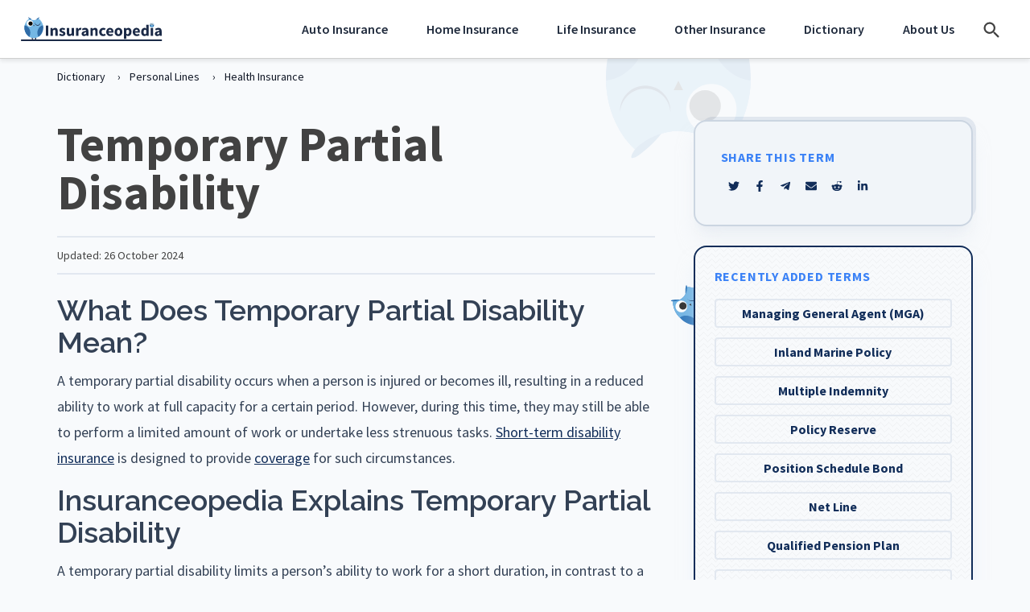

--- FILE ---
content_type: text/html; charset=UTF-8
request_url: https://www.insuranceopedia.com/definition/1585/temporary-partial-disability
body_size: 27369
content:
<!DOCTYPE html>
<html lang="en">

<head>
    <meta charset="utf-8" />
    <meta name="viewport" content="width=device-width, initial-scale=1, shrink-to-fit=no" />
    <meta name="pageId" content="b2f0a8bd95860fc40448170f196b2b66" />
    <meta http-equiv="Content-Type" content="text/html; charset=UTF-8" />
<script type="text/javascript">
/* <![CDATA[ */
 var gform;gform||(document.addEventListener("gform_main_scripts_loaded",function(){gform.scriptsLoaded=!0}),window.addEventListener("DOMContentLoaded",function(){gform.domLoaded=!0}),gform={domLoaded:!1,scriptsLoaded:!1,initializeOnLoaded:function(o){gform.domLoaded&&gform.scriptsLoaded?o():!gform.domLoaded&&gform.scriptsLoaded?window.addEventListener("DOMContentLoaded",o):document.addEventListener("gform_main_scripts_loaded",o)},hooks:{action:{},filter:{}},addAction:function(o,n,r,t){gform.addHook("action",o,n,r,t)},addFilter:function(o,n,r,t){gform.addHook("filter",o,n,r,t)},doAction:function(o){gform.doHook("action",o,arguments)},applyFilters:function(o){return gform.doHook("filter",o,arguments)},removeAction:function(o,n){gform.removeHook("action",o,n)},removeFilter:function(o,n,r){gform.removeHook("filter",o,n,r)},addHook:function(o,n,r,t,i){null==gform.hooks[o][n]&&(gform.hooks[o][n]=[]);var e=gform.hooks[o][n];null==i&&(i=n+"_"+e.length),gform.hooks[o][n].push({tag:i,callable:r,priority:t=null==t?10:t})},doHook:function(n,o,r){var t;if(r=Array.prototype.slice.call(r,1),null!=gform.hooks[n][o]&&((o=gform.hooks[n][o]).sort(function(o,n){return o.priority-n.priority}),o.forEach(function(o){"function"!=typeof(t=o.callable)&&(t=window[t]),"action"==n?t.apply(null,r):r[0]=t.apply(null,r)})),"filter"==n)return r[0]},removeHook:function(o,n,t,i){var r;null!=gform.hooks[o][n]&&(r=(r=gform.hooks[o][n]).filter(function(o,n,r){return!!(null!=i&&i!=o.tag||null!=t&&t!=o.priority)}),gform.hooks[o][n]=r)}}); 
/* ]]> */
</script>

    <!-- Ownership Verification Tag -->
    <meta name="fo-verify" content="58cc4fd3-8392-4889-b89f-05f66ec9debc">

    <!--    @* IMPORTANT: crossorigin is for CORS connections only. Only use for CORS connections *@-->
    <link rel="preconnect" href="https://fonts.googleapis.com">
    <link rel="preconnect" href="https://fonts.gstatic.com" crossorigin>

    <link rel="preconnect" href="https://www.googletagmanager.com" crossorigin />
    <link rel="preconnect" href="https://www.google-analytics.com" />

    <link rel="preconnect" href="https://code.jquery.com/" />

    <link rel="preconnect" href="https://cmp.quantcast.com" />

    <!--Google Consent-->
    <script data-ot-ignore>
        window.dataLayer = window.dataLayer || [];

        function gtag() {
            dataLayer.push(arguments);
        }
    </script>

    <!--    Pre gtm-->
    
    <!--    Google Tag Manager Head-->
    <script>
        (function(w, d, s, l, i) {
            w[l] = w[l] || [];
            w[l].push({
                'gtm.start': new Date().getTime(),
                event: 'gtm.js'
            });
            var f = d.getElementsByTagName(s)[0],
                j = d.createElement(s),
                dl = l != 'dataLayer' ? '&l=' + l : '';
            j.async = true;
            /*j.setAttributeNode(d.createAttribute('data-ot-ignore')); // OneTrust ignore*/
            j.src = 'https://www.googletagmanager.com/gtm.js?id=' + i + dl;
            f.parentNode.insertBefore(j, f);
        })(window, document, 'script', 'dataLayer', 'GTM-T6ZBCPS');
    </script>

    <!--    Head Tags-->
    <title>What is a Temporary Partial Disability? - Definition from Insuranceopedia</title>
    <meta name="apple-mobile-web-app-title" content="Insuranceopedia" />
    <meta name="application-name" content="Insuranceopedia" />
    <meta name="msapplication-TileColor" content="#ffffff" />
    <meta name="msapplication-config" content="https://www.insuranceopedia.com/wp-content/themes/starter-theme/resource/images/favicon/browserconfig.xml" />
    <meta name="theme-color" content="#ffffff" />
    <link id="lnkOpenSearch" href="/opensearch.xml" rel="search" title="Insuranceopedia" type="application/opensearchdescription+xml" />

    <!--    HeadTags-->
    <meta name="atdlayout" content="ros" />

    <link rel="preload" as="style" href="https://fonts.googleapis.com/css2?family=Raleway:wght@500;600&display=swap" />
    <link rel="stylesheet" href="https://fonts.googleapis.com/css2?family=Raleway:wght@500;600&display=swap" />

    <script>
        // Defer scripts
        ! function(f, i, t) {
            var r, c, o = [],
                u = /p/.test(i.readyState),
                l = 'IntersectionObserver',
                d = Function(),
                h = /^data-(.+)/,
                e = 'pageshow',
                m = 'attributes',
                p = 'lazied',
                v = 'length',
                n = 'Attribute',
                a = 'SCRIPT',
                y = 'forEach',
                b = 'has' + n,
                g = 'nodeName',
                I = 'set' + n;

            function s(e, n, t, o) {
                return o = (n ? i.getElementById(n) : c) || i.createElement(e || a), n && (o.id = n), t && (o.onload = t), o
            }

            function E(e) {
                i.head.appendChild(e)
            }

            function N(e, n) {
                return [].slice.call((n || i).querySelectorAll(e))
            }

            function x(e) {
                r(function(o) {
                    o = N(e || '[type=deferjs]'),
                        function e(n, t) {
                            (n = o.shift()) && (n.parentNode.removeChild(n), (t = function(e, n, t, o, i) {
                                for (n = s(e[g]), i = 0, t = e[m]; i < t[v]; i++) 'type' != (o = t[i]).name && n[I](o.name, o.value);
                                return n.text = e.text, n
                            }(n)).src && !t[b]('async') ? (t.onload = t.onerror = e, E(t)) : (E(t), e()))
                        }()
                })
            }

            (r = function(e, n) {
                u ? t(e, n) : o.push(e, n)
            }).all = x, r.js = function(n, t, e, o) {
                r(function(e) {
                    (e = s(c, t, o)).src = n, E(e)
                }, e)
            }, r.css = function(n, t, e, o) {
                r(function(e) {
                    (e = s('LINK', t, o)).rel = 'stylesheet', e.href = n, E(e)
                }, e)
            }, r.dom = function(e, n, u, a, s) {
                r(function(n, t, o, i, r) {
                    function c(e) {
                        if (!a || !1 !== a(e)) {
                            for (t = 0, n = e[m]; t < n[v]; t++)(o = h.exec(n[t].name)) && e[I](o[1], n[t].value);
                            N('source', e)[y](c), (e.load || d)(), u && (e.className += ' ' + u)
                        }
                    }

                    l in f && (i = new f[l](function(e) {
                        e[y](function(e, n) {
                            e.isIntersecting && (n = e.target) && (i.unobserve(n), c(n))
                        })
                    }, s), r = i.observe.bind(i)), N(e || '[data-src]')[y](function(e) {
                        e[b](p) || (e[I](p, e[g]), (r || c)(e))
                    })
                }, n)
            }, f.addEventListener('on' + e in f ? e : 'load', function() {
                for (u = !x(); o[0];) r(o.shift(), o.shift())
            }), f.Defer = r
        }(this, document, setTimeout);
    </script>

    <!-- Wise Fonts -->
    <link href="https://fonts.googleapis.com/css2?family=Source+Sans+Pro:ital,wght@0,300;0,400;0,600;0,700;0,800;1,400&display=swap" rel="stylesheet">
    <script src="//insurance.mediaalpha.com/js/serve.js"></script>

    <meta name='robots' content='index, follow, max-image-preview:large, max-snippet:-1, max-video-preview:-1' />
	<style>img:is([sizes="auto" i], [sizes^="auto," i]) { contain-intrinsic-size: 3000px 1500px }</style>
	
	<!-- This site is optimized with the Yoast SEO plugin v20.3 - https://yoast.com/wordpress/plugins/seo/ -->
	<meta name="description" content="This definition explains the meaning of Temporary Partial Disability and why it matters." />
	<link rel="canonical" href="https://www.insuranceopedia.com/definition/1585/temporary-partial-disability" />
	<meta property="og:locale" content="en_US" />
	<meta property="og:type" content="article" />
	<meta property="og:title" content="Temporary Partial Disability" />
	<meta property="og:description" content="This definition explains the meaning of Temporary Partial Disability and why it matters." />
	<meta property="og:url" content="https://www.insuranceopedia.com/definition/1585/temporary-partial-disability" />
	<meta property="og:site_name" content="Insuranceopedia" />
	<meta property="article:publisher" content="https://www.facebook.com/insuranceopedia" />
	<meta property="article:modified_time" content="2024-10-26T09:56:49+00:00" />
	<meta name="twitter:card" content="summary_large_image" />
	<meta name="twitter:site" content="@Insuranceopedia" />
	<!-- / Yoast SEO plugin. -->


<script type="application/ld+json">{
    "@context": "https:\/\/schema.org",
    "@type": "BreadcrumbList",
    "numberOfItems": 5,
    "itemListElement": [
        {
            "@type": "ListItem",
            "position": 1,
            "item": {
                "@type": "Thing",
                "@id": "https:\/\/www.insuranceopedia.com\/#termbreadcrumbs",
                "name": "Home",
                "url": "https:\/\/www.insuranceopedia.com"
            }
        },
        {
            "@type": "ListItem",
            "position": 2,
            "item": {
                "@type": "Thing",
                "@id": "https:\/\/www.insuranceopedia.com\/term\/#termlistbreadcrumbs",
                "name": "All Terms",
                "url": "https:\/\/www.insuranceopedia.com\/term\/"
            }
        },
        {
            "@type": "ListItem",
            "position": 3,
            "item": {
                "@type": "Thing",
                "@id": "https:\/\/www.insuranceopedia.com\/topic\/disability-insurance#breadcrumbs",
                "name": "Disability Insurance",
                "url": "https:\/\/www.insuranceopedia.com\/topic\/disability-insurance"
            }
        },
        {
            "@type": "ListItem",
            "position": 4,
            "item": {
                "@type": "Thing",
                "@id": "https:\/\/www.insuranceopedia.com\/topic\/insurance#breadcrumbs",
                "name": "Insurance",
                "url": "https:\/\/www.insuranceopedia.com\/topic\/insurance"
            }
        },
        {
            "@type": "ListItem",
            "position": 5,
            "item": {
                "@type": "Thing",
                "@id": "https:\/\/www.insuranceopedia.com\/definition\/1585\/temporary-partial-disability#breadcrumbs",
                "name": "Temporary Partial Disability",
                "url": "https:\/\/www.insuranceopedia.com\/definition\/1585\/temporary-partial-disability"
            }
        }
    ]
}</script><script type="application/ld+json">{
    "@context": "http:\/\/schema.org",
    "@type": "Article",
    "@id": "https:\/\/www.insuranceopedia.com\/definition\/1585\/temporary-partial-disability#term",
    "name": "Temporary Partial Disability",
    "headline": "Temporary Partial Disability",
    "datePublished": "2015-10-31T22:38:19+00:00",
    "dateModified": "2024-10-26T09:56:49+00:00",
    "description": "",
    "mainEntityOfPage": {
        "@type": "WebPage",
        "@id": "https:\/\/www.insuranceopedia.com\/definition\/1585\/temporary-partial-disability#term"
    },
    "image": [],
    "author": {
        "@context": "http:\/\/schema.org",
        "@type": "Organization",
        "@id": "https:\/\/www.insuranceopedia.com",
        "name": "Insuranceopedia",
        "logo": {
            "@type": "ImageObject",
            "id": "https:\/\/www.insuranceopedia.com\/logo.png",
            "url": "https:\/\/www.insuranceopedia.com\/logo.png",
            "height": 200,
            "width": 200
        },
        "sameAs": [
            "https:\/\/www.facebook.com\/insuranceopedia",
            "https:\/\/twitter.com\/insuranceopedia",
            "https:\/\/www.linkedin.com\/company\/insuranceopedia"
        ],
        "email": "webmaster@insuranceopedia.com",
        "url": "https:\/\/www.insuranceopedia.com"
    },
    "creator": {
        "@context": "http:\/\/schema.org",
        "@type": "Organization",
        "@id": "https:\/\/www.insuranceopedia.com",
        "name": "Insuranceopedia",
        "logo": {
            "@type": "ImageObject",
            "id": "https:\/\/www.insuranceopedia.com\/logo.png",
            "url": "https:\/\/www.insuranceopedia.com\/logo.png",
            "height": 200,
            "width": 200
        },
        "sameAs": [
            "https:\/\/www.facebook.com\/insuranceopedia",
            "https:\/\/twitter.com\/insuranceopedia",
            "https:\/\/www.linkedin.com\/company\/insuranceopedia"
        ],
        "email": "webmaster@insuranceopedia.com",
        "url": "https:\/\/www.insuranceopedia.com"
    },
    "publisher": {
        "@context": "http:\/\/schema.org",
        "@type": "Organization",
        "@id": "https:\/\/www.insuranceopedia.com",
        "name": "Insuranceopedia",
        "logo": {
            "@type": "ImageObject",
            "id": "https:\/\/www.insuranceopedia.com\/logo.png",
            "url": "https:\/\/www.insuranceopedia.com\/logo.png",
            "height": 200,
            "width": 200
        },
        "sameAs": [
            "https:\/\/www.facebook.com\/insuranceopedia",
            "https:\/\/twitter.com\/insuranceopedia",
            "https:\/\/www.linkedin.com\/company\/insuranceopedia"
        ],
        "email": "webmaster@insuranceopedia.com",
        "url": "https:\/\/www.insuranceopedia.com"
    }
}</script><script type="text/javascript">
/* <![CDATA[ */
window._wpemojiSettings = {"baseUrl":"https:\/\/s.w.org\/images\/core\/emoji\/16.0.1\/72x72\/","ext":".png","svgUrl":"https:\/\/s.w.org\/images\/core\/emoji\/16.0.1\/svg\/","svgExt":".svg","source":{"concatemoji":"https:\/\/www.insuranceopedia.com\/wp-includes\/js\/wp-emoji-release.min.js?ver=6.8.3"}};
/*! This file is auto-generated */
!function(s,n){var o,i,e;function c(e){try{var t={supportTests:e,timestamp:(new Date).valueOf()};sessionStorage.setItem(o,JSON.stringify(t))}catch(e){}}function p(e,t,n){e.clearRect(0,0,e.canvas.width,e.canvas.height),e.fillText(t,0,0);var t=new Uint32Array(e.getImageData(0,0,e.canvas.width,e.canvas.height).data),a=(e.clearRect(0,0,e.canvas.width,e.canvas.height),e.fillText(n,0,0),new Uint32Array(e.getImageData(0,0,e.canvas.width,e.canvas.height).data));return t.every(function(e,t){return e===a[t]})}function u(e,t){e.clearRect(0,0,e.canvas.width,e.canvas.height),e.fillText(t,0,0);for(var n=e.getImageData(16,16,1,1),a=0;a<n.data.length;a++)if(0!==n.data[a])return!1;return!0}function f(e,t,n,a){switch(t){case"flag":return n(e,"\ud83c\udff3\ufe0f\u200d\u26a7\ufe0f","\ud83c\udff3\ufe0f\u200b\u26a7\ufe0f")?!1:!n(e,"\ud83c\udde8\ud83c\uddf6","\ud83c\udde8\u200b\ud83c\uddf6")&&!n(e,"\ud83c\udff4\udb40\udc67\udb40\udc62\udb40\udc65\udb40\udc6e\udb40\udc67\udb40\udc7f","\ud83c\udff4\u200b\udb40\udc67\u200b\udb40\udc62\u200b\udb40\udc65\u200b\udb40\udc6e\u200b\udb40\udc67\u200b\udb40\udc7f");case"emoji":return!a(e,"\ud83e\udedf")}return!1}function g(e,t,n,a){var r="undefined"!=typeof WorkerGlobalScope&&self instanceof WorkerGlobalScope?new OffscreenCanvas(300,150):s.createElement("canvas"),o=r.getContext("2d",{willReadFrequently:!0}),i=(o.textBaseline="top",o.font="600 32px Arial",{});return e.forEach(function(e){i[e]=t(o,e,n,a)}),i}function t(e){var t=s.createElement("script");t.src=e,t.defer=!0,s.head.appendChild(t)}"undefined"!=typeof Promise&&(o="wpEmojiSettingsSupports",i=["flag","emoji"],n.supports={everything:!0,everythingExceptFlag:!0},e=new Promise(function(e){s.addEventListener("DOMContentLoaded",e,{once:!0})}),new Promise(function(t){var n=function(){try{var e=JSON.parse(sessionStorage.getItem(o));if("object"==typeof e&&"number"==typeof e.timestamp&&(new Date).valueOf()<e.timestamp+604800&&"object"==typeof e.supportTests)return e.supportTests}catch(e){}return null}();if(!n){if("undefined"!=typeof Worker&&"undefined"!=typeof OffscreenCanvas&&"undefined"!=typeof URL&&URL.createObjectURL&&"undefined"!=typeof Blob)try{var e="postMessage("+g.toString()+"("+[JSON.stringify(i),f.toString(),p.toString(),u.toString()].join(",")+"));",a=new Blob([e],{type:"text/javascript"}),r=new Worker(URL.createObjectURL(a),{name:"wpTestEmojiSupports"});return void(r.onmessage=function(e){c(n=e.data),r.terminate(),t(n)})}catch(e){}c(n=g(i,f,p,u))}t(n)}).then(function(e){for(var t in e)n.supports[t]=e[t],n.supports.everything=n.supports.everything&&n.supports[t],"flag"!==t&&(n.supports.everythingExceptFlag=n.supports.everythingExceptFlag&&n.supports[t]);n.supports.everythingExceptFlag=n.supports.everythingExceptFlag&&!n.supports.flag,n.DOMReady=!1,n.readyCallback=function(){n.DOMReady=!0}}).then(function(){return e}).then(function(){var e;n.supports.everything||(n.readyCallback(),(e=n.source||{}).concatemoji?t(e.concatemoji):e.wpemoji&&e.twemoji&&(t(e.twemoji),t(e.wpemoji)))}))}((window,document),window._wpemojiSettings);
/* ]]> */
</script>
<link rel='stylesheet' id='theme-main-css' href='https://www.insuranceopedia.com/wp-content/themes/starter-theme/dist/css/sitestyles.css' type='text/css' media='all' />
<style id='wp-emoji-styles-inline-css' type='text/css'>

	img.wp-smiley, img.emoji {
		display: inline !important;
		border: none !important;
		box-shadow: none !important;
		height: 1em !important;
		width: 1em !important;
		margin: 0 0.07em !important;
		vertical-align: -0.1em !important;
		background: none !important;
		padding: 0 !important;
	}
</style>
<style id='classic-theme-styles-inline-css' type='text/css'>
/*! This file is auto-generated */
.wp-block-button__link{color:#fff;background-color:#32373c;border-radius:9999px;box-shadow:none;text-decoration:none;padding:calc(.667em + 2px) calc(1.333em + 2px);font-size:1.125em}.wp-block-file__button{background:#32373c;color:#fff;text-decoration:none}
</style>
<style id='global-styles-inline-css' type='text/css'>
:root{--wp--preset--aspect-ratio--square: 1;--wp--preset--aspect-ratio--4-3: 4/3;--wp--preset--aspect-ratio--3-4: 3/4;--wp--preset--aspect-ratio--3-2: 3/2;--wp--preset--aspect-ratio--2-3: 2/3;--wp--preset--aspect-ratio--16-9: 16/9;--wp--preset--aspect-ratio--9-16: 9/16;--wp--preset--color--black: #000000;--wp--preset--color--cyan-bluish-gray: #abb8c3;--wp--preset--color--white: #ffffff;--wp--preset--color--pale-pink: #f78da7;--wp--preset--color--vivid-red: #cf2e2e;--wp--preset--color--luminous-vivid-orange: #ff6900;--wp--preset--color--luminous-vivid-amber: #fcb900;--wp--preset--color--light-green-cyan: #7bdcb5;--wp--preset--color--vivid-green-cyan: #00d084;--wp--preset--color--pale-cyan-blue: #8ed1fc;--wp--preset--color--vivid-cyan-blue: #0693e3;--wp--preset--color--vivid-purple: #9b51e0;--wp--preset--gradient--vivid-cyan-blue-to-vivid-purple: linear-gradient(135deg,rgba(6,147,227,1) 0%,rgb(155,81,224) 100%);--wp--preset--gradient--light-green-cyan-to-vivid-green-cyan: linear-gradient(135deg,rgb(122,220,180) 0%,rgb(0,208,130) 100%);--wp--preset--gradient--luminous-vivid-amber-to-luminous-vivid-orange: linear-gradient(135deg,rgba(252,185,0,1) 0%,rgba(255,105,0,1) 100%);--wp--preset--gradient--luminous-vivid-orange-to-vivid-red: linear-gradient(135deg,rgba(255,105,0,1) 0%,rgb(207,46,46) 100%);--wp--preset--gradient--very-light-gray-to-cyan-bluish-gray: linear-gradient(135deg,rgb(238,238,238) 0%,rgb(169,184,195) 100%);--wp--preset--gradient--cool-to-warm-spectrum: linear-gradient(135deg,rgb(74,234,220) 0%,rgb(151,120,209) 20%,rgb(207,42,186) 40%,rgb(238,44,130) 60%,rgb(251,105,98) 80%,rgb(254,248,76) 100%);--wp--preset--gradient--blush-light-purple: linear-gradient(135deg,rgb(255,206,236) 0%,rgb(152,150,240) 100%);--wp--preset--gradient--blush-bordeaux: linear-gradient(135deg,rgb(254,205,165) 0%,rgb(254,45,45) 50%,rgb(107,0,62) 100%);--wp--preset--gradient--luminous-dusk: linear-gradient(135deg,rgb(255,203,112) 0%,rgb(199,81,192) 50%,rgb(65,88,208) 100%);--wp--preset--gradient--pale-ocean: linear-gradient(135deg,rgb(255,245,203) 0%,rgb(182,227,212) 50%,rgb(51,167,181) 100%);--wp--preset--gradient--electric-grass: linear-gradient(135deg,rgb(202,248,128) 0%,rgb(113,206,126) 100%);--wp--preset--gradient--midnight: linear-gradient(135deg,rgb(2,3,129) 0%,rgb(40,116,252) 100%);--wp--preset--font-size--small: 13px;--wp--preset--font-size--medium: 20px;--wp--preset--font-size--large: 36px;--wp--preset--font-size--x-large: 42px;--wp--preset--spacing--20: 0.44rem;--wp--preset--spacing--30: 0.67rem;--wp--preset--spacing--40: 1rem;--wp--preset--spacing--50: 1.5rem;--wp--preset--spacing--60: 2.25rem;--wp--preset--spacing--70: 3.38rem;--wp--preset--spacing--80: 5.06rem;--wp--preset--shadow--natural: 6px 6px 9px rgba(0, 0, 0, 0.2);--wp--preset--shadow--deep: 12px 12px 50px rgba(0, 0, 0, 0.4);--wp--preset--shadow--sharp: 6px 6px 0px rgba(0, 0, 0, 0.2);--wp--preset--shadow--outlined: 6px 6px 0px -3px rgba(255, 255, 255, 1), 6px 6px rgba(0, 0, 0, 1);--wp--preset--shadow--crisp: 6px 6px 0px rgba(0, 0, 0, 1);}:where(.is-layout-flex){gap: 0.5em;}:where(.is-layout-grid){gap: 0.5em;}body .is-layout-flex{display: flex;}.is-layout-flex{flex-wrap: wrap;align-items: center;}.is-layout-flex > :is(*, div){margin: 0;}body .is-layout-grid{display: grid;}.is-layout-grid > :is(*, div){margin: 0;}:where(.wp-block-columns.is-layout-flex){gap: 2em;}:where(.wp-block-columns.is-layout-grid){gap: 2em;}:where(.wp-block-post-template.is-layout-flex){gap: 1.25em;}:where(.wp-block-post-template.is-layout-grid){gap: 1.25em;}.has-black-color{color: var(--wp--preset--color--black) !important;}.has-cyan-bluish-gray-color{color: var(--wp--preset--color--cyan-bluish-gray) !important;}.has-white-color{color: var(--wp--preset--color--white) !important;}.has-pale-pink-color{color: var(--wp--preset--color--pale-pink) !important;}.has-vivid-red-color{color: var(--wp--preset--color--vivid-red) !important;}.has-luminous-vivid-orange-color{color: var(--wp--preset--color--luminous-vivid-orange) !important;}.has-luminous-vivid-amber-color{color: var(--wp--preset--color--luminous-vivid-amber) !important;}.has-light-green-cyan-color{color: var(--wp--preset--color--light-green-cyan) !important;}.has-vivid-green-cyan-color{color: var(--wp--preset--color--vivid-green-cyan) !important;}.has-pale-cyan-blue-color{color: var(--wp--preset--color--pale-cyan-blue) !important;}.has-vivid-cyan-blue-color{color: var(--wp--preset--color--vivid-cyan-blue) !important;}.has-vivid-purple-color{color: var(--wp--preset--color--vivid-purple) !important;}.has-black-background-color{background-color: var(--wp--preset--color--black) !important;}.has-cyan-bluish-gray-background-color{background-color: var(--wp--preset--color--cyan-bluish-gray) !important;}.has-white-background-color{background-color: var(--wp--preset--color--white) !important;}.has-pale-pink-background-color{background-color: var(--wp--preset--color--pale-pink) !important;}.has-vivid-red-background-color{background-color: var(--wp--preset--color--vivid-red) !important;}.has-luminous-vivid-orange-background-color{background-color: var(--wp--preset--color--luminous-vivid-orange) !important;}.has-luminous-vivid-amber-background-color{background-color: var(--wp--preset--color--luminous-vivid-amber) !important;}.has-light-green-cyan-background-color{background-color: var(--wp--preset--color--light-green-cyan) !important;}.has-vivid-green-cyan-background-color{background-color: var(--wp--preset--color--vivid-green-cyan) !important;}.has-pale-cyan-blue-background-color{background-color: var(--wp--preset--color--pale-cyan-blue) !important;}.has-vivid-cyan-blue-background-color{background-color: var(--wp--preset--color--vivid-cyan-blue) !important;}.has-vivid-purple-background-color{background-color: var(--wp--preset--color--vivid-purple) !important;}.has-black-border-color{border-color: var(--wp--preset--color--black) !important;}.has-cyan-bluish-gray-border-color{border-color: var(--wp--preset--color--cyan-bluish-gray) !important;}.has-white-border-color{border-color: var(--wp--preset--color--white) !important;}.has-pale-pink-border-color{border-color: var(--wp--preset--color--pale-pink) !important;}.has-vivid-red-border-color{border-color: var(--wp--preset--color--vivid-red) !important;}.has-luminous-vivid-orange-border-color{border-color: var(--wp--preset--color--luminous-vivid-orange) !important;}.has-luminous-vivid-amber-border-color{border-color: var(--wp--preset--color--luminous-vivid-amber) !important;}.has-light-green-cyan-border-color{border-color: var(--wp--preset--color--light-green-cyan) !important;}.has-vivid-green-cyan-border-color{border-color: var(--wp--preset--color--vivid-green-cyan) !important;}.has-pale-cyan-blue-border-color{border-color: var(--wp--preset--color--pale-cyan-blue) !important;}.has-vivid-cyan-blue-border-color{border-color: var(--wp--preset--color--vivid-cyan-blue) !important;}.has-vivid-purple-border-color{border-color: var(--wp--preset--color--vivid-purple) !important;}.has-vivid-cyan-blue-to-vivid-purple-gradient-background{background: var(--wp--preset--gradient--vivid-cyan-blue-to-vivid-purple) !important;}.has-light-green-cyan-to-vivid-green-cyan-gradient-background{background: var(--wp--preset--gradient--light-green-cyan-to-vivid-green-cyan) !important;}.has-luminous-vivid-amber-to-luminous-vivid-orange-gradient-background{background: var(--wp--preset--gradient--luminous-vivid-amber-to-luminous-vivid-orange) !important;}.has-luminous-vivid-orange-to-vivid-red-gradient-background{background: var(--wp--preset--gradient--luminous-vivid-orange-to-vivid-red) !important;}.has-very-light-gray-to-cyan-bluish-gray-gradient-background{background: var(--wp--preset--gradient--very-light-gray-to-cyan-bluish-gray) !important;}.has-cool-to-warm-spectrum-gradient-background{background: var(--wp--preset--gradient--cool-to-warm-spectrum) !important;}.has-blush-light-purple-gradient-background{background: var(--wp--preset--gradient--blush-light-purple) !important;}.has-blush-bordeaux-gradient-background{background: var(--wp--preset--gradient--blush-bordeaux) !important;}.has-luminous-dusk-gradient-background{background: var(--wp--preset--gradient--luminous-dusk) !important;}.has-pale-ocean-gradient-background{background: var(--wp--preset--gradient--pale-ocean) !important;}.has-electric-grass-gradient-background{background: var(--wp--preset--gradient--electric-grass) !important;}.has-midnight-gradient-background{background: var(--wp--preset--gradient--midnight) !important;}.has-small-font-size{font-size: var(--wp--preset--font-size--small) !important;}.has-medium-font-size{font-size: var(--wp--preset--font-size--medium) !important;}.has-large-font-size{font-size: var(--wp--preset--font-size--large) !important;}.has-x-large-font-size{font-size: var(--wp--preset--font-size--x-large) !important;}
:where(.wp-block-post-template.is-layout-flex){gap: 1.25em;}:where(.wp-block-post-template.is-layout-grid){gap: 1.25em;}
:where(.wp-block-columns.is-layout-flex){gap: 2em;}:where(.wp-block-columns.is-layout-grid){gap: 2em;}
:root :where(.wp-block-pullquote){font-size: 1.5em;line-height: 1.6;}
</style>
<link rel='stylesheet' id='app-styles-css' href='https://www.insuranceopedia.com/wp-content/themes/wise/dist/css/app.css?ver=1763051820' type='text/css' media='all' />
<script type="text/javascript" src="https://www.insuranceopedia.com/wp-includes/js/jquery/jquery.min.js?ver=3.7.1" id="jquery-core-js"></script>
<script type="text/javascript" id="jquery-core-js-after">
/* <![CDATA[ */
window.$ = jQuery;
/* ]]> */
</script>
<script type="text/javascript" src="https://www.insuranceopedia.com/wp-includes/js/jquery/jquery-migrate.min.js?ver=3.4.1" id="jquery-migrate-js"></script>
<link rel="https://api.w.org/" href="https://www.insuranceopedia.com/wp-json/" /><link rel="alternate" title="JSON" type="application/json" href="https://www.insuranceopedia.com/wp-json/wp/v2/term/20967" /><link rel='shortlink' href='https://www.insuranceopedia.com/?p=20967' />
<link rel="alternate" title="oEmbed (JSON)" type="application/json+oembed" href="https://www.insuranceopedia.com/wp-json/oembed/1.0/embed?url=https%3A%2F%2Fwww.insuranceopedia.com%2Fdefinition%2F1585%2Ftemporary-partial-disability" />
<link rel="alternate" title="oEmbed (XML)" type="text/xml+oembed" href="https://www.insuranceopedia.com/wp-json/oembed/1.0/embed?url=https%3A%2F%2Fwww.insuranceopedia.com%2Fdefinition%2F1585%2Ftemporary-partial-disability&#038;format=xml" />
<style type="text/css">
#wpadminbar .quicklinks #wp-admin-bar-tikemp_impresonate_user ul li .ab-item{height:auto}#wpadminbar .quicklinks #wp-admin-bar-tikemp_impresonate_user #tikemp_username{height:22px;font-size:13px !important;padding:2px;width:145px;border-radius:2px !important;float:left;box-sizing:border-box !important;line-height: 10px;}#tikemp_search{width:auto;box-sizing:border-box}#tikemp_search_submit{height:22px;padding:2px;line-height:1.1;font-size:13px !important;border:0 !important;float:right;background-color:#fff !important;border-radius:2px !important;width:74px;box-sizing:border-box;color:#000 !important;}#tikemp_usearch_result{width:100%;max-height: 320px;overflow-y: auto;margin-top:10px;float:left;}#tikemp_usearch_form{width: 226px}#tikemp_recent_users{width:100%;float:left;}form#tikemp_usearch_form input[type="text"]{background-color:#fff !important;}#tikemp_settings_wrap{width: 100%;float:left;border-top:1px solid #ccc;}#wpadminbar .quicklinks .menupop ul li a, #wpadminbar .quicklinks .menupop.hover ul li a {color: #b4b9be;}
</style>
	<script>
		var tikemp_ajax_url = "https://www.insuranceopedia.com/wp-admin/admin-ajax.php";
	</script>
	<link rel="icon" href="https://www.insuranceopedia.com/wp-content/uploads/2023/07/cropped-insurance-wise-Icon-Light-c-2-2-32x32.png" sizes="32x32" />
<link rel="icon" href="https://www.insuranceopedia.com/wp-content/uploads/2023/07/cropped-insurance-wise-Icon-Light-c-2-2-192x192.png" sizes="192x192" />
<link rel="apple-touch-icon" href="https://www.insuranceopedia.com/wp-content/uploads/2023/07/cropped-insurance-wise-Icon-Light-c-2-2-180x180.png" />
<meta name="msapplication-TileImage" content="https://www.insuranceopedia.com/wp-content/uploads/2023/07/cropped-insurance-wise-Icon-Light-c-2-2-270x270.png" />

</head>
<body class="wise-bg-slate-50  has-ads">
	<!--//Google Tag Manager Body-->
<noscript>
    <iframe src="https://www.googletagmanager.com/ns.html?id=GTM-T6ZBCPS" height="0" width="0" style="display:none;visibility:hidden"></iframe>
</noscript>

    <header id="header-wrapper" class="navbar navbar-expand-lg navbar-light sticky-top bg-white  js-header  wise-py-0">
        <div class="container">
            <a class="wise-py-3" href="/">
                <img class="wise-w-36  lg:wise-w-44" src="https://www.insuranceopedia.com/wp-content/themes/wise/dist/img/logo.svg" alt="Insuranceopedia Logo" />
            </a>
            <div class="navi  wise-flex  wise-items-center">
                <nav class="header-nav  js-navigation">
                    <div class="header-nav__inner">
                        
    <ul class="header-nav__top-level  wise-list-none  wise-flex  wise-flex-wrap  wise-gap-3  wise-mb-0">

        
            <li class="header-nav__top-level__item  header-nav__top-level__item--with-tabs  js-navigation-submenu-parent">

                                    <a class="header-nav__top-level__item__link" href="https://www.insuranceopedia.com/auto-insurance">Auto Insurance</a>
                
                <div class="header-nav__sub-menu  header-nav__sub-menu--tabs  js-navigation-submenu" data-bg="/wp-content/themes/wise/dist/img/nav-bg.png">
                    <div class="header-nav__sub-menu__inner  wise-grid  lg:wise-grid-cols-4  js-tabs"><div class="header-nav__sub-menu__return js-navigation-submenu-return  lg:wise-hidden  wise-absolute  wise-top-2.5  wise-left-2.5  wise-z-10"><button aria-label="Return" class="wise-border-none  wise-appearance-none  wise-bg-transparent  hover:wise-opacity-50  wise-transition-all  wise-duration-300  wise-ease-in-out  wise-text-slate-700"><span class="wise-mr-1 wise-text-xl">&lsaquo;</span> Return</button></div><div class="header-nav__sub-menu__tab-togglers  lg:wise-col-span-1"><button class="header-nav__sub-menu__tab   wise-is-active  js-tab-toggle" data-tab="menu-tab-1">Auto Insurance Basics</button><button class="header-nav__sub-menu__tab   js-tab-toggle" data-tab="menu-tab-2">Find Coverage</button><button class="header-nav__sub-menu__tab   js-tab-toggle" data-tab="menu-tab-3">Compare Rates</button></div><div class="header-nav__sub-menu__tab-contents  lg:wise-col-span-3"><div class="header-nav__sub-menu__tab-contents__container  js-tab-content  wise-is-active" data-tab="menu-tab-1">
    <div class="header-nav__sub-menu__tab-contents__inner">
        <div class="wise-grid  wise-gap-6  lg:wise-gap-3  lg:wise-grid-cols-3">
            <span class="wise-w-full  wise-pb-3  wise-font-sans  wise-font-bold  wise-text-3xl  wise-border-solid  wise-border-t-0  wise-border-x-0  wise-border-b-2  wise-border-solid  wise-border-blue-300  lg:wise-hidden">Auto Insurance Basics</span>
                            <div class="header-nav__sub-menu__links  wise-flex  wise-flex-wrap  wise-content-start">
                                        <span class="wise-block  wise-w-full  wise-px-2.5  wise-mb-1 wise-font-sans  wise-font-bold  wise-text-slate-800">FAQs</span>
                                                <a class="wise-block  wise-w-full  wise-font-sans  wise-font-normal  wise-text-sm  wise-text-slate-500  hover:wise-text-blue-400  hover:wise-no-underline" href="https://www.insuranceopedia.com/auto-insurance/how-much-is-car-insurance" target="_self">How Much Is Car Insurance?</a>
                                                    <a class="wise-block  wise-w-full  wise-font-sans  wise-font-normal  wise-text-sm  wise-text-slate-500  hover:wise-text-blue-400  hover:wise-no-underline" href="https://www.insuranceopedia.com/auto-insurance/types-of-car-insurance" target="_self">Types Of Car Insurance</a>
                                                    <a class="wise-block  wise-w-full  wise-font-sans  wise-font-normal  wise-text-sm  wise-text-slate-500  hover:wise-text-blue-400  hover:wise-no-underline" href="https://www.insuranceopedia.com/auto-insurance/faqs" target="_self">Auto Insurance FAQs</a>
                                                    <a class="wise-block  wise-w-full  wise-font-sans  wise-font-normal  wise-text-sm  wise-text-slate-500  hover:wise-text-blue-400  hover:wise-no-underline" href="https://www.insuranceopedia.com/auto-insurance/comprehensive-car-insurance-vs-collision-insurance" target="_self">Comprehensive V Collision Insurance</a>
                                                    <a class="wise-block  wise-w-full  wise-font-sans  wise-font-normal  wise-text-sm  wise-text-slate-500  hover:wise-text-blue-400  hover:wise-no-underline" href="https://www.insuranceopedia.com/auto-insurance/insure-a-car-not-in-name" target="_self">Can I Insure A Car Not In My Name?</a>
                </div>                            <div class="header-nav__sub-menu__links  wise-flex  wise-flex-wrap  wise-content-start">
                                        <span class="wise-block  wise-w-full  wise-px-2.5  wise-mb-1 wise-font-sans  wise-font-bold  wise-text-slate-800">Articles</span>
                                                <a class="wise-block  wise-w-full  wise-font-sans  wise-font-normal  wise-text-sm  wise-text-slate-500  hover:wise-text-blue-400  hover:wise-no-underline" href="https://www.insuranceopedia.com/auto-insurance/speeding-ticket-impacts-insurance-texas" target="_self">Do Speeding Tickets In Texas Impact Insurance?</a>
                                                    <a class="wise-block  wise-w-full  wise-font-sans  wise-font-normal  wise-text-sm  wise-text-slate-500  hover:wise-text-blue-400  hover:wise-no-underline" href="https://www.insuranceopedia.com/auto-insurance/why-is-car-insurance-so-expensive-florida" target="_self">Why Is Florida Car Insurance So High?</a>
                                                    <a class="wise-block  wise-w-full  wise-font-sans  wise-font-normal  wise-text-sm  wise-text-slate-500  hover:wise-text-blue-400  hover:wise-no-underline" href="https://www.insuranceopedia.com/auto-insurance/minimum-car-insurance-florida" target="_self">Minimum Car Insurance Requirements In Florida</a>
                                                    <a class="wise-block  wise-w-full  wise-font-sans  wise-font-normal  wise-text-sm  wise-text-slate-500  hover:wise-text-blue-400  hover:wise-no-underline" href="https://www.insuranceopedia.com/auto-insurance/when-does-gap-insurance-not-pay" target="_self">When Does Gap Insurance Not Pay?</a>
                                                    <a class="wise-block  wise-w-full  wise-font-sans  wise-font-normal  wise-text-sm  wise-text-slate-500  hover:wise-text-blue-400  hover:wise-no-underline" href="https://www.insuranceopedia.com/auto-insurance/does-car-insurance-cover-cracked-windshield" target="_self">Does Car Insurance Cover Cracked Windshield?</a>
                </div>                            <div class="header-nav__sub-menu__links  wise-flex  wise-flex-wrap  wise-content-start">
                                        <span class="wise-block  wise-w-full  wise-px-2.5  wise-mb-1 wise-font-sans  wise-font-bold  wise-text-slate-800">Coverage</span>
                                                <a class="wise-block  wise-w-full  wise-font-sans  wise-font-normal  wise-text-sm  wise-text-slate-500  hover:wise-text-blue-400  hover:wise-no-underline" href="https://www.insuranceopedia.com/auto-insurance/temporary-car-insurance" target="_self">What Is Temporary Car Insurance?</a>
                                                    <a class="wise-block  wise-w-full  wise-font-sans  wise-font-normal  wise-text-sm  wise-text-slate-500  hover:wise-text-blue-400  hover:wise-no-underline" href="https://www.insuranceopedia.com/auto-insurance/low-income-car-insurance" target="_self">How To Get Low-Income Car Insurance</a>
                                                    <a class="wise-block  wise-w-full  wise-font-sans  wise-font-normal  wise-text-sm  wise-text-slate-500  hover:wise-text-blue-400  hover:wise-no-underline" href="https://www.insuranceopedia.com/auto-insurance/stand-alone-gap-insurance" target="_self">Where To Find Stand-Alone Gap Insurance</a>
                                                    <a class="wise-block  wise-w-full  wise-font-sans  wise-font-normal  wise-text-sm  wise-text-slate-500  hover:wise-text-blue-400  hover:wise-no-underline" href="https://www.insuranceopedia.com/auto-insurance/one-month-car-insurance" target="_self">One-Month Car Insurance</a>
                                                    <a class="wise-block  wise-w-full  wise-font-sans  wise-font-normal  wise-text-sm  wise-text-slate-500  hover:wise-text-blue-400  hover:wise-no-underline" href="https://www.insuranceopedia.com/auto-insurance/weekly-car-insurance" target="_self">Car Insurance For A Week</a>
                </div>                    </div>
    </div>
            <div class="header-nav__sub-menu__spacer"></div>
    </div><div class="header-nav__sub-menu__tab-contents__container  js-tab-content  " data-tab="menu-tab-2">
    <div class="header-nav__sub-menu__tab-contents__inner">
        <div class="wise-grid  wise-gap-6  lg:wise-gap-3  lg:wise-grid-cols-3">
            <span class="wise-w-full  wise-pb-3  wise-font-sans  wise-font-bold  wise-text-3xl  wise-border-solid  wise-border-t-0  wise-border-x-0  wise-border-b-2  wise-border-solid  wise-border-blue-300  lg:wise-hidden">Find Coverage</span>
                            <div class="header-nav__sub-menu__links  wise-flex  wise-flex-wrap  wise-content-start">
                                        <span class="wise-block  wise-w-full  wise-px-2.5  wise-mb-1 wise-font-sans  wise-font-bold  wise-text-slate-800">By State</span>
                                                <a class="wise-block  wise-w-full  wise-font-sans  wise-font-normal  wise-text-sm  wise-text-slate-500  hover:wise-text-blue-400  hover:wise-no-underline" href="https://www.insuranceopedia.com/auto-insurance/best-cheap-car-insurance-texas" target="_self">Cheap Car Insurance Texas</a>
                                                    <a class="wise-block  wise-w-full  wise-font-sans  wise-font-normal  wise-text-sm  wise-text-slate-500  hover:wise-text-blue-400  hover:wise-no-underline" href="https://www.insuranceopedia.com/auto-insurance/best-cheap-car-insurance-florida" target="_self">Cheap Car Insurance Florida</a>
                                                    <a class="wise-block  wise-w-full  wise-font-sans  wise-font-normal  wise-text-sm  wise-text-slate-500  hover:wise-text-blue-400  hover:wise-no-underline" href="https://www.insuranceopedia.com/auto-insurance/best-cheap-car-insurance-georgia" target="_self">Cheap Car Insurance Georgia</a>
                                                    <a class="wise-block  wise-w-full  wise-font-sans  wise-font-normal  wise-text-sm  wise-text-slate-500  hover:wise-text-blue-400  hover:wise-no-underline" href="https://www.insuranceopedia.com/auto-insurance/cheapest-car-insurance-oregon" target="_self">Cheap Car Insurance Oregon</a>
                                                    <a class="wise-block  wise-w-full  wise-font-sans  wise-font-normal  wise-text-sm  wise-text-slate-500  hover:wise-text-blue-400  hover:wise-no-underline" href="https://www.insuranceopedia.com/auto-insurance/cheapest-car-insurance-pennsylvania" target="_self">Cheap Car Insurance Pennsylvania</a>
                </div>                            <div class="header-nav__sub-menu__links  wise-flex  wise-flex-wrap  wise-content-start">
                                        <span class="wise-block  wise-w-full  wise-px-2.5  wise-mb-1 wise-font-sans  wise-font-bold  wise-text-slate-800">By City</span>
                                                <a class="wise-block  wise-w-full  wise-font-sans  wise-font-normal  wise-text-sm  wise-text-slate-500  hover:wise-text-blue-400  hover:wise-no-underline" href="https://www.insuranceopedia.com/auto-insurance/best-cheap-car-insurance-las-vegas-nv" target="_self">Cheap Car Insurance Las Vegas</a>
                                                    <a class="wise-block  wise-w-full  wise-font-sans  wise-font-normal  wise-text-sm  wise-text-slate-500  hover:wise-text-blue-400  hover:wise-no-underline" href="https://www.insuranceopedia.com/auto-insurance/best-cheap-car-insurance-chicago-il" target="_self">Cheap Car Insurance Chicago</a>
                                                    <a class="wise-block  wise-w-full  wise-font-sans  wise-font-normal  wise-text-sm  wise-text-slate-500  hover:wise-text-blue-400  hover:wise-no-underline" href="https://www.insuranceopedia.com/auto-insurance/best-cheap-car-insurance-philadelphia-pa" target="_self">Cheap Car Insurance Philadelphia</a>
                                                    <a class="wise-block  wise-w-full  wise-font-sans  wise-font-normal  wise-text-sm  wise-text-slate-500  hover:wise-text-blue-400  hover:wise-no-underline" href="https://www.insuranceopedia.com/auto-insurance/best-cheap-car-insurance-atlanta-ga" target="_self">Cheap Car Insurance Atlanta</a>
                                                    <a class="wise-block  wise-w-full  wise-font-sans  wise-font-normal  wise-text-sm  wise-text-slate-500  hover:wise-text-blue-400  hover:wise-no-underline" href="https://www.insuranceopedia.com/auto-insurance/best-cheap-car-insurance-colorado-springs-co" target="_self">Cheap Car Insurance Colorado Springs</a>
                </div>                            <div class="header-nav__sub-menu__links  wise-flex  wise-flex-wrap  wise-content-start">
                                        <span class="wise-block  wise-w-full  wise-px-2.5  wise-mb-1 wise-font-sans  wise-font-bold  wise-text-slate-800">Compare Policies</span>
                                                <a class="wise-block  wise-w-full  wise-font-sans  wise-font-normal  wise-text-sm  wise-text-slate-500  hover:wise-text-blue-400  hover:wise-no-underline" href="https://www.insuranceopedia.com/auto-insurance/best-car-insurance-companies" target="_self">Best Car Insurance Companies</a>
                                                    <a class="wise-block  wise-w-full  wise-font-sans  wise-font-normal  wise-text-sm  wise-text-slate-500  hover:wise-text-blue-400  hover:wise-no-underline" href="https://www.insuranceopedia.com/auto-insurance/sports-car-insurance" target="_self">Cheap Sports Car Insurance</a>
                                                    <a class="wise-block  wise-w-full  wise-font-sans  wise-font-normal  wise-text-sm  wise-text-slate-500  hover:wise-text-blue-400  hover:wise-no-underline" href="https://www.insuranceopedia.com/auto-insurance/best-cheap-non-owner-car-insurance" target="_self">Best Non-Owner Car Insurance</a>
                                                    <a class="wise-block  wise-w-full  wise-font-sans  wise-font-normal  wise-text-sm  wise-text-slate-500  hover:wise-text-blue-400  hover:wise-no-underline" href="https://www.insuranceopedia.com/auto-insurance/no-down-payment-car-insurance" target="_self">No Down Payment Car Insurance</a>
                                                    <a class="wise-block  wise-w-full  wise-font-sans  wise-font-normal  wise-text-sm  wise-text-slate-500  hover:wise-text-blue-400  hover:wise-no-underline" href="https://www.insuranceopedia.com/auto-insurance/20-dollar-down-payment-car-insurance" target="_self">$20 Down Payment Car Inurance</a>
                </div>                            <div class="header-nav__sub-menu__links  wise-flex  wise-flex-wrap  wise-content-start">
                                        <span class="wise-block  wise-w-full  wise-px-2.5  wise-mb-1 wise-font-sans  wise-font-bold  wise-text-slate-800">By Age</span>
                                                <a class="wise-block  wise-w-full  wise-font-sans  wise-font-normal  wise-text-sm  wise-text-slate-500  hover:wise-text-blue-400  hover:wise-no-underline" href="https://www.insuranceopedia.com/auto-insurance/car-insurance-for-seniors-texas" target="_self">Car Insurance For Seniors Texas</a>
                                                    <a class="wise-block  wise-w-full  wise-font-sans  wise-font-normal  wise-text-sm  wise-text-slate-500  hover:wise-text-blue-400  hover:wise-no-underline" href="https://www.insuranceopedia.com/auto-insurance/car-insurance-college-students-florida" target="_self">Car Insurance For College Students Florida</a>
                                                    <a class="wise-block  wise-w-full  wise-font-sans  wise-font-normal  wise-text-sm  wise-text-slate-500  hover:wise-text-blue-400  hover:wise-no-underline" href="https://www.insuranceopedia.com/auto-insurance/car-insurance-for-teens-colorado" target="_self">Car Insurance For Teens Colorado</a>
                                                    <a class="wise-block  wise-w-full  wise-font-sans  wise-font-normal  wise-text-sm  wise-text-slate-500  hover:wise-text-blue-400  hover:wise-no-underline" href="https://www.insuranceopedia.com/auto-insurance/car-insurance-for-seniors-georgia" target="_self">Car Insurance For Seniors Georgia</a>
                                                    <a class="wise-block  wise-w-full  wise-font-sans  wise-font-normal  wise-text-sm  wise-text-slate-500  hover:wise-text-blue-400  hover:wise-no-underline" href="https://www.insuranceopedia.com/auto-insurance/car-insurance-college-students-north-carolina" target="_self">Car Insurance For College Students South Carolina</a>
                </div>                            <div class="header-nav__sub-menu__links  wise-flex  wise-flex-wrap  wise-content-start">
                                        <span class="wise-block  wise-w-full  wise-px-2.5  wise-mb-1 wise-font-sans  wise-font-bold  wise-text-slate-800">By Coverage Type</span>
                                                <a class="wise-block  wise-w-full  wise-font-sans  wise-font-normal  wise-text-sm  wise-text-slate-500  hover:wise-text-blue-400  hover:wise-no-underline" href="https://www.insuranceopedia.com/auto-insurance/low-income-car-insurance-texas" target="_self">Low-Income Car Insurance Texas</a>
                                                    <a class="wise-block  wise-w-full  wise-font-sans  wise-font-normal  wise-text-sm  wise-text-slate-500  hover:wise-text-blue-400  hover:wise-no-underline" href="https://www.insuranceopedia.com/auto-insurance/non-owner-car-insurance-north-carolina" target="_self">Non-Owner Car Insurance North Carolina</a>
                                                    <a class="wise-block  wise-w-full  wise-font-sans  wise-font-normal  wise-text-sm  wise-text-slate-500  hover:wise-text-blue-400  hover:wise-no-underline  is-new" href="https://www.insuranceopedia.com/auto-insurance/gap-insurance-florida" target="_self">Gap Insurance Florida</a>
                                                    <a class="wise-block  wise-w-full  wise-font-sans  wise-font-normal  wise-text-sm  wise-text-slate-500  hover:wise-text-blue-400  hover:wise-no-underline" href="https://www.insuranceopedia.com/auto-insurance/temporary-car-insurance-california" target="_self">Temporary Car Insurance California</a>
                                                    <a class="wise-block  wise-w-full  wise-font-sans  wise-font-normal  wise-text-sm  wise-text-slate-500  hover:wise-text-blue-400  hover:wise-no-underline" href="https://www.insuranceopedia.com/auto-insurance/sr22-car-insurance-iowa" target="_self">Cheap SR-22 Insurance Iowa</a>
                </div>                    </div>
    </div>
            <div class="header-nav__sub-menu__spacer"></div>
    </div><div class="header-nav__sub-menu__tab-contents__container  js-tab-content  " data-tab="menu-tab-3">
    <div class="header-nav__sub-menu__tab-contents__inner">
        <div class="wise-grid  wise-gap-6  lg:wise-gap-3  lg:wise-grid-cols-3">
            <span class="wise-w-full  wise-pb-3  wise-font-sans  wise-font-bold  wise-text-3xl  wise-border-solid  wise-border-t-0  wise-border-x-0  wise-border-b-2  wise-border-solid  wise-border-blue-300  lg:wise-hidden">Compare Rates</span>
                            <div class="header-nav__sub-menu__links  wise-flex  wise-flex-wrap  wise-content-start">
                                        <span class="wise-block  wise-w-full  wise-px-2.5  wise-mb-1 wise-font-sans  wise-font-bold  wise-text-slate-800">By Age</span>
                                                <a class="wise-block  wise-w-full  wise-font-sans  wise-font-normal  wise-text-sm  wise-text-slate-500  hover:wise-text-blue-400  hover:wise-no-underline" href="https://www.insuranceopedia.com/auto-insurance/car-insurance-50-year-old" target="_self">Car Insurance Costs For 50-Year-Olds</a>
                                                    <a class="wise-block  wise-w-full  wise-font-sans  wise-font-normal  wise-text-sm  wise-text-slate-500  hover:wise-text-blue-400  hover:wise-no-underline" href="https://www.insuranceopedia.com/auto-insurance/car-insurance-22-year-old" target="_self">Car Insurance Costs For 22-Year-Olds</a>
                                                    <a class="wise-block  wise-w-full  wise-font-sans  wise-font-normal  wise-text-sm  wise-text-slate-500  hover:wise-text-blue-400  hover:wise-no-underline" href="https://www.insuranceopedia.com/auto-insurance/car-insurance-for-30-year-old" target="_self">Car Insurance Costs For 30-Year-Olds</a>
                                                    <a class="wise-block  wise-w-full  wise-font-sans  wise-font-normal  wise-text-sm  wise-text-slate-500  hover:wise-text-blue-400  hover:wise-no-underline" href="https://www.insuranceopedia.com/auto-insurance/how-much-is-car-insurance-for-18-year-old" target="_self">Car Insurance Costs For 18-Year-Olds</a>
                                                    <a class="wise-block  wise-w-full  wise-font-sans  wise-font-normal  wise-text-sm  wise-text-slate-500  hover:wise-text-blue-400  hover:wise-no-underline" href="https://www.insuranceopedia.com/auto-insurance/how-much-is-car-insurance-for-teens" target="_self">Car Insurance Costs For Teens</a>
                </div>                            <div class="header-nav__sub-menu__links  wise-flex  wise-flex-wrap  wise-content-start">
                                        <span class="wise-block  wise-w-full  wise-px-2.5  wise-mb-1 wise-font-sans  wise-font-bold  wise-text-slate-800">By Car Brand</span>
                                                <a class="wise-block  wise-w-full  wise-font-sans  wise-font-normal  wise-text-sm  wise-text-slate-500  hover:wise-text-blue-400  hover:wise-no-underline" href="https://www.insuranceopedia.com/auto-insurance/tesla-car-insurance" target="_self">Tesla Car Insurance Cost</a>
                                                    <a class="wise-block  wise-w-full  wise-font-sans  wise-font-normal  wise-text-sm  wise-text-slate-500  hover:wise-text-blue-400  hover:wise-no-underline" href="https://www.insuranceopedia.com/auto-insurance/porsche-car-insurance" target="_self">Porsche Car Insurance Cost</a>
                                                    <a class="wise-block  wise-w-full  wise-font-sans  wise-font-normal  wise-text-sm  wise-text-slate-500  hover:wise-text-blue-400  hover:wise-no-underline" href="https://www.insuranceopedia.com/auto-insurance/ford-car-insurance" target="_self">Ford Car Insurance Cost</a>
                                                    <a class="wise-block  wise-w-full  wise-font-sans  wise-font-normal  wise-text-sm  wise-text-slate-500  hover:wise-text-blue-400  hover:wise-no-underline" href="https://www.insuranceopedia.com/auto-insurance/kia-car-insurance" target="_self">KIA Car Insurance Cost</a>
                                                    <a class="wise-block  wise-w-full  wise-font-sans  wise-font-normal  wise-text-sm  wise-text-slate-500  hover:wise-text-blue-400  hover:wise-no-underline" href="https://www.insuranceopedia.com/auto-insurance/honda-car-insurance" target="_self">Honda Car Insurance Cost</a>
                </div>                            <div class="header-nav__sub-menu__links  wise-flex  wise-flex-wrap  wise-content-start">
                                        <span class="wise-block  wise-w-full  wise-px-2.5  wise-mb-1 wise-font-sans  wise-font-bold  wise-text-slate-800">By Model</span>
                                                <a class="wise-block  wise-w-full  wise-font-sans  wise-font-normal  wise-text-sm  wise-text-slate-500  hover:wise-text-blue-400  hover:wise-no-underline" href="https://www.insuranceopedia.com/auto-insurance/honda-accord-car-insurance" target="_self">Honda Accord Insurance Cost</a>
                                                    <a class="wise-block  wise-w-full  wise-font-sans  wise-font-normal  wise-text-sm  wise-text-slate-500  hover:wise-text-blue-400  hover:wise-no-underline" href="https://www.insuranceopedia.com/auto-insurance/ford-mustang-car-insurance" target="_self">Ford Mustang Insurance Cost</a>
                                                    <a class="wise-block  wise-w-full  wise-font-sans  wise-font-normal  wise-text-sm  wise-text-slate-500  hover:wise-text-blue-400  hover:wise-no-underline" href="https://www.insuranceopedia.com/auto-insurance/audi-a4-insurance-car-insurance" target="_self">Audi A4 Insurance Cost</a>
                                                    <a class="wise-block  wise-w-full  wise-font-sans  wise-font-normal  wise-text-sm  wise-text-slate-500  hover:wise-text-blue-400  hover:wise-no-underline" href="https://www.insuranceopedia.com/auto-insurance/bmw-x5-car-insurance" target="_self">BMW X5 Insurance Cost</a>
                                                    <a class="wise-block  wise-w-full  wise-font-sans  wise-font-normal  wise-text-sm  wise-text-slate-500  hover:wise-text-blue-400  hover:wise-no-underline" href="https://www.insuranceopedia.com/auto-insurance/honda-cr-v-car-insurance" target="_self">Honda CR-V Insurance Cost</a>
                </div>                    </div>
    </div>
            <div class="header-nav__sub-menu__spacer"></div>
    </div></div></div></div>
            </li>

        
            <li class="header-nav__top-level__item  header-nav__top-level__item--with-tabs  js-navigation-submenu-parent">

                                    <a class="header-nav__top-level__item__link" href="https://www.insuranceopedia.com/homeowners-insurance">Home Insurance</a>
                
                <div class="header-nav__sub-menu  header-nav__sub-menu--tabs  js-navigation-submenu" data-bg="/wp-content/themes/wise/dist/img/nav-bg.png">
                    <div class="header-nav__sub-menu__inner  wise-grid  lg:wise-grid-cols-4  js-tabs"><div class="header-nav__sub-menu__return js-navigation-submenu-return  lg:wise-hidden  wise-absolute  wise-top-2.5  wise-left-2.5  wise-z-10"><button aria-label="Return" class="wise-border-none  wise-appearance-none  wise-bg-transparent  hover:wise-opacity-50  wise-transition-all  wise-duration-300  wise-ease-in-out  wise-text-slate-700"><span class="wise-mr-1 wise-text-xl">&lsaquo;</span> Return</button></div><div class="header-nav__sub-menu__tab-togglers  lg:wise-col-span-1"><button class="header-nav__sub-menu__tab   wise-is-active  js-tab-toggle" data-tab="menu-tab-1">Home Insurance Basics</button><button class="header-nav__sub-menu__tab   js-tab-toggle" data-tab="menu-tab-2">Find Coverage</button></div><div class="header-nav__sub-menu__tab-contents  lg:wise-col-span-3"><div class="header-nav__sub-menu__tab-contents__container  js-tab-content  wise-is-active" data-tab="menu-tab-1">
    <div class="header-nav__sub-menu__tab-contents__inner">
        <div class="wise-grid  wise-gap-6  lg:wise-gap-3  lg:wise-grid-cols-3">
            <span class="wise-w-full  wise-pb-3  wise-font-sans  wise-font-bold  wise-text-3xl  wise-border-solid  wise-border-t-0  wise-border-x-0  wise-border-b-2  wise-border-solid  wise-border-blue-300  lg:wise-hidden">Home Insurance Basics</span>
                            <div class="header-nav__sub-menu__links  wise-flex  wise-flex-wrap  wise-content-start">
                                        <span class="wise-block  wise-w-full  wise-px-2.5  wise-mb-1 wise-font-sans  wise-font-bold  wise-text-slate-800">FAQs</span>
                                                <a class="wise-block  wise-w-full  wise-font-sans  wise-font-normal  wise-text-sm  wise-text-slate-500  hover:wise-text-blue-400  hover:wise-no-underline" href="https://www.insuranceopedia.com/homeowners-insurance/how-much-is-homeowners-insurance" target="_self">How Much Is Homeowners Insurance?</a>
                                                    <a class="wise-block  wise-w-full  wise-font-sans  wise-font-normal  wise-text-sm  wise-text-slate-500  hover:wise-text-blue-400  hover:wise-no-underline" href="https://www.insuranceopedia.com/homeowners-insurance/what-does-homeowners-insurance-cover" target="_self">What Does Home Insurance Cover?</a>
                                                    <a class="wise-block  wise-w-full  wise-font-sans  wise-font-normal  wise-text-sm  wise-text-slate-500  hover:wise-text-blue-400  hover:wise-no-underline" href="https://www.insuranceopedia.com/homeowners-insurance/do-i-have-to-add-my-dog-to-my-homeowners-insurance" target="_self">Adding Your Dog To Your Home Insurance?</a>
                                                    <a class="wise-block  wise-w-full  wise-font-sans  wise-font-normal  wise-text-sm  wise-text-slate-500  hover:wise-text-blue-400  hover:wise-no-underline" href="https://www.insuranceopedia.com/homeowners-insurance/homeowners-insurance-without-inspection" target="_self">Home Insurance Without An Inspection</a>
                                                    <a class="wise-block  wise-w-full  wise-font-sans  wise-font-normal  wise-text-sm  wise-text-slate-500  hover:wise-text-blue-400  hover:wise-no-underline" href="https://www.insuranceopedia.com/homeowners-insurance/is-hazard-insurance-the-same-as-homeowners-insurance" target="_self">Hazard Vs Home Insurance</a>
                </div>                            <div class="header-nav__sub-menu__links  wise-flex  wise-flex-wrap  wise-content-start">
                                        <span class="wise-block  wise-w-full  wise-px-2.5  wise-mb-1 wise-font-sans  wise-font-bold  wise-text-slate-800">What's Covered</span>
                                                <a class="wise-block  wise-w-full  wise-font-sans  wise-font-normal  wise-text-sm  wise-text-slate-500  hover:wise-text-blue-400  hover:wise-no-underline" href="https://www.insuranceopedia.com/homeowners-insurance/does-homeowners-insurance-cover-dog-bites" target="_self">Does Home Insurance Cover Dog Bites?</a>
                                                    <a class="wise-block  wise-w-full  wise-font-sans  wise-font-normal  wise-text-sm  wise-text-slate-500  hover:wise-text-blue-400  hover:wise-no-underline" href="https://www.insuranceopedia.com/homeowners-insurance/does-homeowners-insurance-cover-fire" target="_self">Does Home Insurance Cover Fire?</a>
                                                    <a class="wise-block  wise-w-full  wise-font-sans  wise-font-normal  wise-text-sm  wise-text-slate-500  hover:wise-text-blue-400  hover:wise-no-underline" href="https://www.insuranceopedia.com/homeowners-insurance/does-homeowners-insurance-cover-slab-leak" target="_self">Does Home Insurance Cover Slab Leaks?</a>
                                                    <a class="wise-block  wise-w-full  wise-font-sans  wise-font-normal  wise-text-sm  wise-text-slate-500  hover:wise-text-blue-400  hover:wise-no-underline" href="https://www.insuranceopedia.com/homeowners-insurance/does-homeowners-insurance-cover-pipe-replacement" target="_self">Does Home Insurance Cover Pipe Replacement?</a>
                                                    <a class="wise-block  wise-w-full  wise-font-sans  wise-font-normal  wise-text-sm  wise-text-slate-500  hover:wise-text-blue-400  hover:wise-no-underline" href="https://www.insuranceopedia.com/homeowners-insurance/does-homeowners-insurance-cover-tornado-damage" target="_self">Does Home Insurance Cover Tornado Damage?</a>
                </div>                            <div class="header-nav__sub-menu__links  wise-flex  wise-flex-wrap  wise-content-start">
                                        <span class="wise-block  wise-w-full  wise-px-2.5  wise-mb-1 wise-font-sans  wise-font-bold  wise-text-slate-800">Policy Types</span>
                                                <a class="wise-block  wise-w-full  wise-font-sans  wise-font-normal  wise-text-sm  wise-text-slate-500  hover:wise-text-blue-400  hover:wise-no-underline  is-new" href="https://www.insuranceopedia.com/homeowners-insurance/ho4" target="_self">HO-4</a>
                                                    <a class="wise-block  wise-w-full  wise-font-sans  wise-font-normal  wise-text-sm  wise-text-slate-500  hover:wise-text-blue-400  hover:wise-no-underline" href="https://www.insuranceopedia.com/homeowners-insurance/ho2-policy" target="_self">HO-2</a>
                                                    <a class="wise-block  wise-w-full  wise-font-sans  wise-font-normal  wise-text-sm  wise-text-slate-500  hover:wise-text-blue-400  hover:wise-no-underline" href="https://www.insuranceopedia.com/homeowners-insurance/ho3-vs-ho6" target="_self">HO-3 Vs HO-6</a>
                                                    <a class="wise-block  wise-w-full  wise-font-sans  wise-font-normal  wise-text-sm  wise-text-slate-500  hover:wise-text-blue-400  hover:wise-no-underline" href="https://www.insuranceopedia.com/homeowners-insurance/ho8-vs-ho3" target="_self">HO-8 Vs HO-3</a>
                                                    <a class="wise-block  wise-w-full  wise-font-sans  wise-font-normal  wise-text-sm  wise-text-slate-500  hover:wise-text-blue-400  hover:wise-no-underline" href="https://www.insuranceopedia.com/homeowners-insurance/ho3-vs-h05" target="_self">HO-3 Vs HO-5</a>
                </div>                            <div class="header-nav__sub-menu__links  wise-flex  wise-flex-wrap  wise-content-start">
                                        <span class="wise-block  wise-w-full  wise-px-2.5  wise-mb-1 wise-font-sans  wise-font-bold  wise-text-slate-800">Flood Zones</span>
                                                <a class="wise-block  wise-w-full  wise-font-sans  wise-font-normal  wise-text-sm  wise-text-slate-500  hover:wise-text-blue-400  hover:wise-no-underline" href="https://www.insuranceopedia.com/homeowners-insurance/flood-zone-ae" target="_self">Flood Zone AE</a>
                                                    <a class="wise-block  wise-w-full  wise-font-sans  wise-font-normal  wise-text-sm  wise-text-slate-500  hover:wise-text-blue-400  hover:wise-no-underline" href="https://www.insuranceopedia.com/homeowners-insurance/flood-zone-a" target="_self">Flood Zone A</a>
                                                    <a class="wise-block  wise-w-full  wise-font-sans  wise-font-normal  wise-text-sm  wise-text-slate-500  hover:wise-text-blue-400  hover:wise-no-underline" href="https://www.insuranceopedia.com/homeowners-insurance/flood-zone-ah" target="_self">Flood Zone AH</a>
                                                    <a class="wise-block  wise-w-full  wise-font-sans  wise-font-normal  wise-text-sm  wise-text-slate-500  hover:wise-text-blue-400  hover:wise-no-underline" href="https://www.insuranceopedia.com/homeowners-insurance/flood-zone-c" target="_self">Flood Zone C</a>
                                                    <a class="wise-block  wise-w-full  wise-font-sans  wise-font-normal  wise-text-sm  wise-text-slate-500  hover:wise-text-blue-400  hover:wise-no-underline" href="https://www.insuranceopedia.com/homeowners-insurance/flood-zone-x" target="_self">Flood Zone X</a>
                </div>                            <div class="header-nav__sub-menu__links  wise-flex  wise-flex-wrap  wise-content-start">
                                        <span class="wise-block  wise-w-full  wise-px-2.5  wise-mb-1 wise-font-sans  wise-font-bold  wise-text-slate-800">By Coverage</span>
                                                <a class="wise-block  wise-w-full  wise-font-sans  wise-font-normal  wise-text-sm  wise-text-slate-500  hover:wise-text-blue-400  hover:wise-no-underline" href="https://www.insuranceopedia.com/homeowners-insurance/how-much-is-homeowners-insurance-on-a-400000-house" target="_self">How Much Is Home Insurance On A $400,000 House?</a>
                                                    <a class="wise-block  wise-w-full  wise-font-sans  wise-font-normal  wise-text-sm  wise-text-slate-500  hover:wise-text-blue-400  hover:wise-no-underline" href="https://www.insuranceopedia.com/homeowners-insurance/how-much-is-homeowners-insurance-on-a-600000-house" target="_self">How Much Is Home Insurance On A $600,000 House?</a>
                                                    <a class="wise-block  wise-w-full  wise-font-sans  wise-font-normal  wise-text-sm  wise-text-slate-500  hover:wise-text-blue-400  hover:wise-no-underline" href="https://www.insuranceopedia.com/homeowners-insurance/how-much-is-homeowners-insurance-on-a-150000-house" target="_self">How Much Is Home Insurance On A $150,000 House?</a>
                                                    <a class="wise-block  wise-w-full  wise-font-sans  wise-font-normal  wise-text-sm  wise-text-slate-500  hover:wise-text-blue-400  hover:wise-no-underline" href="https://www.insuranceopedia.com/homeowners-insurance/how-much-is-homeowners-insurance-on-a-200000-house" target="_self">How Much Is Home Insurance On A $200,000 House?</a>
                                                    <a class="wise-block  wise-w-full  wise-font-sans  wise-font-normal  wise-text-sm  wise-text-slate-500  hover:wise-text-blue-400  hover:wise-no-underline" href="https://www.insuranceopedia.com/homeowners-insurance/how-much-is-homeowners-insurance-on-a-350000-house" target="_self">How Much Is Home Insurance On A $350,000 House?</a>
                </div>                    </div>
    </div>
            <div class="header-nav__sub-menu__spacer"></div>
    </div><div class="header-nav__sub-menu__tab-contents__container  js-tab-content  " data-tab="menu-tab-2">
    <div class="header-nav__sub-menu__tab-contents__inner">
        <div class="wise-grid  wise-gap-6  lg:wise-gap-3  lg:wise-grid-cols-3">
            <span class="wise-w-full  wise-pb-3  wise-font-sans  wise-font-bold  wise-text-3xl  wise-border-solid  wise-border-t-0  wise-border-x-0  wise-border-b-2  wise-border-solid  wise-border-blue-300  lg:wise-hidden">Find Coverage</span>
                            <div class="header-nav__sub-menu__links  wise-flex  wise-flex-wrap  wise-content-start">
                                        <span class="wise-block  wise-w-full  wise-px-2.5  wise-mb-1 wise-font-sans  wise-font-bold  wise-text-slate-800">By State</span>
                                                <a class="wise-block  wise-w-full  wise-font-sans  wise-font-normal  wise-text-sm  wise-text-slate-500  hover:wise-text-blue-400  hover:wise-no-underline" href="https://www.insuranceopedia.com/homeowners-insurance/best-homeowners-insurance-florida" target="_self">Compare Home Insurance Florida</a>
                                                    <a class="wise-block  wise-w-full  wise-font-sans  wise-font-normal  wise-text-sm  wise-text-slate-500  hover:wise-text-blue-400  hover:wise-no-underline" href="https://www.insuranceopedia.com/homeowners-insurance/best-homeowners-insurance-louisiana" target="_self">Compare Home Insurance Louisiana</a>
                                                    <a class="wise-block  wise-w-full  wise-font-sans  wise-font-normal  wise-text-sm  wise-text-slate-500  hover:wise-text-blue-400  hover:wise-no-underline" href="https://www.insuranceopedia.com/homeowners-insurance/best-homeowners-insurance-california" target="_self">Compare Home Insurance California</a>
                                                    <a class="wise-block  wise-w-full  wise-font-sans  wise-font-normal  wise-text-sm  wise-text-slate-500  hover:wise-text-blue-400  hover:wise-no-underline" href="https://www.insuranceopedia.com/homeowners-insurance/best-homeowners-insurance-michigan" target="_self">Compare Home Insurance Michigan</a>
                                                    <a class="wise-block  wise-w-full  wise-font-sans  wise-font-normal  wise-text-sm  wise-text-slate-500  hover:wise-text-blue-400  hover:wise-no-underline" href="https://www.insuranceopedia.com/homeowners-insurance/best-homeowners-insurance-north-carolina" target="_self">Compare Home Insurance North Carolina</a>
                </div>                            <div class="header-nav__sub-menu__links  wise-flex  wise-flex-wrap  wise-content-start">
                                        <span class="wise-block  wise-w-full  wise-px-2.5  wise-mb-1 wise-font-sans  wise-font-bold  wise-text-slate-800">By City</span>
                                                <a class="wise-block  wise-w-full  wise-font-sans  wise-font-normal  wise-text-sm  wise-text-slate-500  hover:wise-text-blue-400  hover:wise-no-underline" href="https://www.insuranceopedia.com/homeowners-insurance/best-cheap-homeowners-insurance-las-vegas-nv" target="_self">Compare Home Insurance Las Vegas</a>
                                                    <a class="wise-block  wise-w-full  wise-font-sans  wise-font-normal  wise-text-sm  wise-text-slate-500  hover:wise-text-blue-400  hover:wise-no-underline" href="https://www.insuranceopedia.com/homeowners-insurance/best-cheap-homeowners-insurance-los-angeles-ca" target="_self">Compare Home Insurance Los Angeles</a>
                                                    <a class="wise-block  wise-w-full  wise-font-sans  wise-font-normal  wise-text-sm  wise-text-slate-500  hover:wise-text-blue-400  hover:wise-no-underline" href="https://www.insuranceopedia.com/homeowners-insurance/best-cheap-homeowners-insurance-philadelphia-pa" target="_self">Compare Home Insurance Philadelphia</a>
                </div>                            <div class="header-nav__sub-menu__links  wise-flex  wise-flex-wrap  wise-content-start">
                                        <span class="wise-block  wise-w-full  wise-px-2.5  wise-mb-1 wise-font-sans  wise-font-bold  wise-text-slate-800">Find A Policy</span>
                                                <a class="wise-block  wise-w-full  wise-font-sans  wise-font-normal  wise-text-sm  wise-text-slate-500  hover:wise-text-blue-400  hover:wise-no-underline" href="https://www.insuranceopedia.com/homeowners-insurance/best-homeowners-insurance" target="_self">Best Home Insurance Companies</a>
                                                    <a class="wise-block  wise-w-full  wise-font-sans  wise-font-normal  wise-text-sm  wise-text-slate-500  hover:wise-text-blue-400  hover:wise-no-underline" href="https://www.insuranceopedia.com/homeowners-insurance/high-risk-homeowners-insurance" target="_self">High-Risk Home Insurance</a>
                                                    <a class="wise-block  wise-w-full  wise-font-sans  wise-font-normal  wise-text-sm  wise-text-slate-500  hover:wise-text-blue-400  hover:wise-no-underline" href="https://www.insuranceopedia.com/homeowners-insurance/best-mobile-home-insurance" target="_self">Best Mobile Home Insurance</a>
                                                    <a class="wise-block  wise-w-full  wise-font-sans  wise-font-normal  wise-text-sm  wise-text-slate-500  hover:wise-text-blue-400  hover:wise-no-underline" href="https://www.insuranceopedia.com/homeowners-insurance/hurricane-insurance-florida" target="_self">Florida Hurricane Insurance</a>
                                                    <a class="wise-block  wise-w-full  wise-font-sans  wise-font-normal  wise-text-sm  wise-text-slate-500  hover:wise-text-blue-400  hover:wise-no-underline" href="https://www.insuranceopedia.com/homeowners-insurance/cheapest-for-seniors" target="_self">Cheap Seniors Home Insurance</a>
                </div>                            <div class="header-nav__sub-menu__links  wise-flex  wise-flex-wrap  wise-content-start">
                                        <span class="wise-block  wise-w-full  wise-px-2.5  wise-mb-1 wise-font-sans  wise-font-bold  wise-text-slate-800">Bundle Policies</span>
                                                <a class="wise-block  wise-w-full  wise-font-sans  wise-font-normal  wise-text-sm  wise-text-slate-500  hover:wise-text-blue-400  hover:wise-no-underline" href="https://www.insuranceopedia.com/homeowners-insurance/best-home-auto-bundle-texas" target="_self">Car And Home Insurance Bundles Texas</a>
                                                    <a class="wise-block  wise-w-full  wise-font-sans  wise-font-normal  wise-text-sm  wise-text-slate-500  hover:wise-text-blue-400  hover:wise-no-underline" href="https://www.insuranceopedia.com/homeowners-insurance/home-auto-bundle-florida" target="_self">Car And Home Insurance Bundles Florida</a>
                                                    <a class="wise-block  wise-w-full  wise-font-sans  wise-font-normal  wise-text-sm  wise-text-slate-500  hover:wise-text-blue-400  hover:wise-no-underline" href="https://www.insuranceopedia.com/homeowners-insurance/home-auto-bundle-georgia" target="_self">Car And Home Insurance Bundles Georgia</a>
                                                    <a class="wise-block  wise-w-full  wise-font-sans  wise-font-normal  wise-text-sm  wise-text-slate-500  hover:wise-text-blue-400  hover:wise-no-underline" href="https://www.insuranceopedia.com/homeowners-insurance/home-auto-bundle-illinois" target="_self">Car And Home Insurance Bundles Illinois</a>
                                                    <a class="wise-block  wise-w-full  wise-font-sans  wise-font-normal  wise-text-sm  wise-text-slate-500  hover:wise-text-blue-400  hover:wise-no-underline" href="https://www.insuranceopedia.com/homeowners-insurance/home-auto-insurance-bundle-louisiana" target="_self">Car And Home Insurance Bundles Louisiana</a>
                </div>                            <div class="header-nav__sub-menu__links  wise-flex  wise-flex-wrap  wise-content-start">
                                        <span class="wise-block  wise-w-full  wise-px-2.5  wise-mb-1 wise-font-sans  wise-font-bold  wise-text-slate-800">Mobile Home Cover</span>
                                                <a class="wise-block  wise-w-full  wise-font-sans  wise-font-normal  wise-text-sm  wise-text-slate-500  hover:wise-text-blue-400  hover:wise-no-underline" href="https://www.insuranceopedia.com/homeowners-insurance/mobile-home-insurance-florida" target="_self">Compare Mobile Home Insurance Florida</a>
                                                    <a class="wise-block  wise-w-full  wise-font-sans  wise-font-normal  wise-text-sm  wise-text-slate-500  hover:wise-text-blue-400  hover:wise-no-underline" href="https://www.insuranceopedia.com/homeowners-insurance/mobile-home-insurance-texas" target="_self">Compare Mobile Home Insurance Texas</a>
                                                    <a class="wise-block  wise-w-full  wise-font-sans  wise-font-normal  wise-text-sm  wise-text-slate-500  hover:wise-text-blue-400  hover:wise-no-underline" href="https://www.insuranceopedia.com/homeowners-insurance/best-mobile-home-insurance-louisiana" target="_self">Compare Mobile Home Insurance Louisiana</a>
                                                    <a class="wise-block  wise-w-full  wise-font-sans  wise-font-normal  wise-text-sm  wise-text-slate-500  hover:wise-text-blue-400  hover:wise-no-underline" href="https://www.insuranceopedia.com/homeowners-insurance/best-mobile-home-insurance-south-carolina" target="_self">Compare Mobile Home Insurance South Carolina</a>
                                                    <a class="wise-block  wise-w-full  wise-font-sans  wise-font-normal  wise-text-sm  wise-text-slate-500  hover:wise-text-blue-400  hover:wise-no-underline" href="https://www.insuranceopedia.com/homeowners-insurance/best-mobile-home-insurance-georgia" target="_self">Compare Mobile Home Insurance Georgia</a>
                </div>                            <div class="header-nav__sub-menu__links  wise-flex  wise-flex-wrap  wise-content-start">
                                        <span class="wise-block  wise-w-full  wise-px-2.5  wise-mb-1 wise-font-sans  wise-font-bold  wise-text-slate-800">Condo Insurance</span>
                                                <a class="wise-block  wise-w-full  wise-font-sans  wise-font-normal  wise-text-sm  wise-text-slate-500  hover:wise-text-blue-400  hover:wise-no-underline" href="https://www.insuranceopedia.com/homeowners-insurance/best-condo-insurance-florida" target="_self">Compare Condo Insurance Florida</a>
                                                    <a class="wise-block  wise-w-full  wise-font-sans  wise-font-normal  wise-text-sm  wise-text-slate-500  hover:wise-text-blue-400  hover:wise-no-underline" href="https://www.insuranceopedia.com/homeowners-insurance/best-condo-insurance-california" target="_self">Compare Condo Insurance California</a>
                                                    <a class="wise-block  wise-w-full  wise-font-sans  wise-font-normal  wise-text-sm  wise-text-slate-500  hover:wise-text-blue-400  hover:wise-no-underline" href="https://www.insuranceopedia.com/homeowners-insurance/best-condo-insurance-texas" target="_self">Compare Condo Insurance Texas</a>
                                                    <a class="wise-block  wise-w-full  wise-font-sans  wise-font-normal  wise-text-sm  wise-text-slate-500  hover:wise-text-blue-400  hover:wise-no-underline" href="https://www.insuranceopedia.com/homeowners-insurance/best-condo-insurance-louisiana" target="_self">Compare Condo Insurance Louisiana</a>
                                                    <a class="wise-block  wise-w-full  wise-font-sans  wise-font-normal  wise-text-sm  wise-text-slate-500  hover:wise-text-blue-400  hover:wise-no-underline" href="https://www.insuranceopedia.com/homeowners-insurance/best-condo-insurance-new-jersey" target="_self">Compare Condo Insurance New Jersey</a>
                </div>                    </div>
    </div>
            <div class="header-nav__sub-menu__spacer"></div>
    </div></div></div></div>
            </li>

        
            <li class="header-nav__top-level__item  header-nav__top-level__item--with-tabs  js-navigation-submenu-parent">

                                    <a class="header-nav__top-level__item__link" href="https://www.insuranceopedia.com/life-insurance">Life Insurance</a>
                
                <div class="header-nav__sub-menu  header-nav__sub-menu--tabs  js-navigation-submenu" data-bg="/wp-content/themes/wise/dist/img/nav-bg.png">
                    <div class="header-nav__sub-menu__inner  wise-grid  lg:wise-grid-cols-4  js-tabs"><div class="header-nav__sub-menu__return js-navigation-submenu-return  lg:wise-hidden  wise-absolute  wise-top-2.5  wise-left-2.5  wise-z-10"><button aria-label="Return" class="wise-border-none  wise-appearance-none  wise-bg-transparent  hover:wise-opacity-50  wise-transition-all  wise-duration-300  wise-ease-in-out  wise-text-slate-700"><span class="wise-mr-1 wise-text-xl">&lsaquo;</span> Return</button></div><div class="header-nav__sub-menu__tab-togglers  lg:wise-col-span-1"><button class="header-nav__sub-menu__tab   wise-is-active  js-tab-toggle" data-tab="menu-tab-1">Life Insurance Basics</button><button class="header-nav__sub-menu__tab   js-tab-toggle" data-tab="menu-tab-2">Find Coverage</button></div><div class="header-nav__sub-menu__tab-contents  lg:wise-col-span-3"><div class="header-nav__sub-menu__tab-contents__container  js-tab-content  wise-is-active" data-tab="menu-tab-1">
    <div class="header-nav__sub-menu__tab-contents__inner">
        <div class="wise-grid  wise-gap-6  lg:wise-gap-3  lg:wise-grid-cols-3">
            <span class="wise-w-full  wise-pb-3  wise-font-sans  wise-font-bold  wise-text-3xl  wise-border-solid  wise-border-t-0  wise-border-x-0  wise-border-b-2  wise-border-solid  wise-border-blue-300  lg:wise-hidden">Life Insurance Basics</span>
                            <div class="header-nav__sub-menu__links  wise-flex  wise-flex-wrap  wise-content-start">
                                        <span class="wise-block  wise-w-full  wise-px-2.5  wise-mb-1 wise-font-sans  wise-font-bold  wise-text-slate-800">FAQs</span>
                                                <a class="wise-block  wise-w-full  wise-font-sans  wise-font-normal  wise-text-sm  wise-text-slate-500  hover:wise-text-blue-400  hover:wise-no-underline" href="https://www.insuranceopedia.com/life-insurance/what-is-life-insurance" target="_self">What Is Life Insurance?</a>
                                                    <a class="wise-block  wise-w-full  wise-font-sans  wise-font-normal  wise-text-sm  wise-text-slate-500  hover:wise-text-blue-400  hover:wise-no-underline" href="https://www.insuranceopedia.com/life-insurance/life-insurance-beneficiary-rules" target="_self">Life Insurance Beneficiary Rules</a>
                                                    <a class="wise-block  wise-w-full  wise-font-sans  wise-font-normal  wise-text-sm  wise-text-slate-500  hover:wise-text-blue-400  hover:wise-no-underline" href="https://www.insuranceopedia.com/life-insurance/which-type-of-life-insurance-policy-generates-immediate-cash-value" target="_self">Which Policy Generates Cash Value?</a>
                                                    <a class="wise-block  wise-w-full  wise-font-sans  wise-font-normal  wise-text-sm  wise-text-slate-500  hover:wise-text-blue-400  hover:wise-no-underline" href="https://www.insuranceopedia.com/life-insurance/how-much-is-life-insurance" target="_self">Average Cost Of Life Insurance</a>
                                                    <a class="wise-block  wise-w-full  wise-font-sans  wise-font-normal  wise-text-sm  wise-text-slate-500  hover:wise-text-blue-400  hover:wise-no-underline" href="https://www.insuranceopedia.com/life-insurance/who-needs-life-insurance" target="_self">Who Needs Life Insurance?</a>
                </div>                            <div class="header-nav__sub-menu__links  wise-flex  wise-flex-wrap  wise-content-start">
                                        <span class="wise-block  wise-w-full  wise-px-2.5  wise-mb-1 wise-font-sans  wise-font-bold  wise-text-slate-800">Coverage Types</span>
                                                <a class="wise-block  wise-w-full  wise-font-sans  wise-font-normal  wise-text-sm  wise-text-slate-500  hover:wise-text-blue-400  hover:wise-no-underline" href="https://www.insuranceopedia.com/life-insurance/term-life-insurance" target="_self">Term Life Insurance</a>
                                                    <a class="wise-block  wise-w-full  wise-font-sans  wise-font-normal  wise-text-sm  wise-text-slate-500  hover:wise-text-blue-400  hover:wise-no-underline" href="https://www.insuranceopedia.com/life-insurance/universal-life-insurance" target="_self">Universal Life Insurance</a>
                                                    <a class="wise-block  wise-w-full  wise-font-sans  wise-font-normal  wise-text-sm  wise-text-slate-500  hover:wise-text-blue-400  hover:wise-no-underline" href="https://www.insuranceopedia.com/life-insurance/indexed-universal-life-insurance" target="_self">Indexed Universal Life Insurance</a>
                                                    <a class="wise-block  wise-w-full  wise-font-sans  wise-font-normal  wise-text-sm  wise-text-slate-500  hover:wise-text-blue-400  hover:wise-no-underline" href="https://www.insuranceopedia.com/life-insurance/limited-pay-life-policy" target="_self">Limited Pay Life Policy</a>
                                                    <a class="wise-block  wise-w-full  wise-font-sans  wise-font-normal  wise-text-sm  wise-text-slate-500  hover:wise-text-blue-400  hover:wise-no-underline" href="https://www.insuranceopedia.com/life-insurance/participating-life-insurance-policy" target="_self">Participating Life Insurance Policy</a>
                </div>                    </div>
    </div>
            <div class="header-nav__sub-menu__spacer"></div>
    </div><div class="header-nav__sub-menu__tab-contents__container  js-tab-content  " data-tab="menu-tab-2">
    <div class="header-nav__sub-menu__tab-contents__inner">
        <div class="wise-grid  wise-gap-6  lg:wise-gap-3  lg:wise-grid-cols-3">
            <span class="wise-w-full  wise-pb-3  wise-font-sans  wise-font-bold  wise-text-3xl  wise-border-solid  wise-border-t-0  wise-border-x-0  wise-border-b-2  wise-border-solid  wise-border-blue-300  lg:wise-hidden">Find Coverage</span>
                            <div class="header-nav__sub-menu__links  wise-flex  wise-flex-wrap  wise-content-start">
                                        <span class="wise-block  wise-w-full  wise-px-2.5  wise-mb-1 wise-font-sans  wise-font-bold  wise-text-slate-800">Health Conditions</span>
                                                <a class="wise-block  wise-w-full  wise-font-sans  wise-font-normal  wise-text-sm  wise-text-slate-500  hover:wise-text-blue-400  hover:wise-no-underline" href="https://www.insuranceopedia.com/life-insurance/life-insurance-for-diabetes" target="_self">Life Insurance For Diabetics</a>
                                                    <a class="wise-block  wise-w-full  wise-font-sans  wise-font-normal  wise-text-sm  wise-text-slate-500  hover:wise-text-blue-400  hover:wise-no-underline" href="https://www.insuranceopedia.com/life-insurance/life-insurance-for-smokers" target="_self"> Life Insurance For Smokers</a>
                                                    <a class="wise-block  wise-w-full  wise-font-sans  wise-font-normal  wise-text-sm  wise-text-slate-500  hover:wise-text-blue-400  hover:wise-no-underline" href="https://www.insuranceopedia.com/life-insurance/life-insurance-hiv-positive" target="_self">Life Insurance With HIV</a>
                                                    <a class="wise-block  wise-w-full  wise-font-sans  wise-font-normal  wise-text-sm  wise-text-slate-500  hover:wise-text-blue-400  hover:wise-no-underline" href="https://www.insuranceopedia.com/life-insurance/overweight-life-insurance" target="_self">Life Insurance For Obese People</a>
                                                    <a class="wise-block  wise-w-full  wise-font-sans  wise-font-normal  wise-text-sm  wise-text-slate-500  hover:wise-text-blue-400  hover:wise-no-underline" href="https://www.insuranceopedia.com/life-insurance/life-insurance-high-blood-pressure" target="_self">High Blood Pressure Life Insurance</a>
                </div>                            <div class="header-nav__sub-menu__links  wise-flex  wise-flex-wrap  wise-content-start">
                                        <span class="wise-block  wise-w-full  wise-px-2.5  wise-mb-1 wise-font-sans  wise-font-bold  wise-text-slate-800">By State</span>
                                                <a class="wise-block  wise-w-full  wise-font-sans  wise-font-normal  wise-text-sm  wise-text-slate-500  hover:wise-text-blue-400  hover:wise-no-underline" href="https://www.insuranceopedia.com/life-insurance/best-life-insurance-new-york" target="_self">Best Life Insurance New York</a>
                                                    <a class="wise-block  wise-w-full  wise-font-sans  wise-font-normal  wise-text-sm  wise-text-slate-500  hover:wise-text-blue-400  hover:wise-no-underline" href="https://www.insuranceopedia.com/life-insurance/best-life-insurance-georgia" target="_self">Best Life Insurance Georgia</a>
                                                    <a class="wise-block  wise-w-full  wise-font-sans  wise-font-normal  wise-text-sm  wise-text-slate-500  hover:wise-text-blue-400  hover:wise-no-underline" href="https://www.insuranceopedia.com/life-insurance/best-life-insurance-ohio" target="_self">Best Life Insurance Ohio</a>
                                                    <a class="wise-block  wise-w-full  wise-font-sans  wise-font-normal  wise-text-sm  wise-text-slate-500  hover:wise-text-blue-400  hover:wise-no-underline" href="https://www.insuranceopedia.com/life-insurance/best-life-insurance-texas" target="_self">Best Life Insurance Texas</a>
                                                    <a class="wise-block  wise-w-full  wise-font-sans  wise-font-normal  wise-text-sm  wise-text-slate-500  hover:wise-text-blue-400  hover:wise-no-underline" href="https://www.insuranceopedia.com/life-insurance/best-life-insurance-florida" target="_self">Best Life Insurance Florida</a>
                </div>                            <div class="header-nav__sub-menu__links  wise-flex  wise-flex-wrap  wise-content-start">
                                        <span class="wise-block  wise-w-full  wise-px-2.5  wise-mb-1 wise-font-sans  wise-font-bold  wise-text-slate-800">Find A Policy</span>
                                                <a class="wise-block  wise-w-full  wise-font-sans  wise-font-normal  wise-text-sm  wise-text-slate-500  hover:wise-text-blue-400  hover:wise-no-underline" href="https://www.insuranceopedia.com/life-insurance/best-life-insurance-companies" target="_self">Best Life Insurance Companies</a>
                                                    <a class="wise-block  wise-w-full  wise-font-sans  wise-font-normal  wise-text-sm  wise-text-slate-500  hover:wise-text-blue-400  hover:wise-no-underline" href="https://www.insuranceopedia.com/life-insurance/best-no-medical-exam-life-insurance" target="_self">Best No Medical Exam Life Insurance</a>
                                                    <a class="wise-block  wise-w-full  wise-font-sans  wise-font-normal  wise-text-sm  wise-text-slate-500  hover:wise-text-blue-400  hover:wise-no-underline" href="https://www.insuranceopedia.com/life-insurance/best-life-insurance-seniors" target="_self">Best Life Insurance For Seniors</a>
                                                    <a class="wise-block  wise-w-full  wise-font-sans  wise-font-normal  wise-text-sm  wise-text-slate-500  hover:wise-text-blue-400  hover:wise-no-underline" href="https://www.insuranceopedia.com/life-insurance/life-insurance-for-seniors-over-70" target="_self">Best Life Insurance For Seniors Over 70</a>
                                                    <a class="wise-block  wise-w-full  wise-font-sans  wise-font-normal  wise-text-sm  wise-text-slate-500  hover:wise-text-blue-400  hover:wise-no-underline" href="https://www.insuranceopedia.com/life-insurance/500k-life-insurance-with-no-medical-exam" target="_self">$500k Life Insurance No Medical Exam</a>
                </div>                    </div>
    </div>
            <div class="header-nav__sub-menu__spacer"></div>
    </div></div></div></div>
            </li>

        
            <li class="header-nav__top-level__item  header-nav__top-level__item--with-tabs  js-navigation-submenu-parent">

                                    <a class="header-nav__top-level__item__link" href="#">Other Insurance</a>
                
                <div class="header-nav__sub-menu  header-nav__sub-menu--tabs  js-navigation-submenu" data-bg="/wp-content/themes/wise/dist/img/nav-bg.png">
                    <div class="header-nav__sub-menu__inner  wise-grid  lg:wise-grid-cols-4  js-tabs"><div class="header-nav__sub-menu__return js-navigation-submenu-return  lg:wise-hidden  wise-absolute  wise-top-2.5  wise-left-2.5  wise-z-10"><button aria-label="Return" class="wise-border-none  wise-appearance-none  wise-bg-transparent  hover:wise-opacity-50  wise-transition-all  wise-duration-300  wise-ease-in-out  wise-text-slate-700"><span class="wise-mr-1 wise-text-xl">&lsaquo;</span> Return</button></div><div class="header-nav__sub-menu__tab-togglers  lg:wise-col-span-1"><button class="header-nav__sub-menu__tab   wise-is-active  js-tab-toggle" data-tab="menu-tab-1">Pet Insurance</button><button class="header-nav__sub-menu__tab   js-tab-toggle" data-tab="menu-tab-2">Renters Insurance</button><button class="header-nav__sub-menu__tab   js-tab-toggle" data-tab="menu-tab-3">Business Insurance</button></div><div class="header-nav__sub-menu__tab-contents  lg:wise-col-span-3"><div class="header-nav__sub-menu__tab-contents__container  js-tab-content  wise-is-active" data-tab="menu-tab-1">
    <div class="header-nav__sub-menu__tab-contents__inner">
        <div class="wise-grid  wise-gap-6  lg:wise-gap-3  lg:wise-grid-cols-3">
            <span class="wise-w-full  wise-pb-3  wise-font-sans  wise-font-bold  wise-text-3xl  wise-border-solid  wise-border-t-0  wise-border-x-0  wise-border-b-2  wise-border-solid  wise-border-blue-300  lg:wise-hidden">Pet Insurance</span>
                            <div class="header-nav__sub-menu__links  wise-flex  wise-flex-wrap  wise-content-start">
                                        <span class="wise-block  wise-w-full  wise-px-2.5  wise-mb-1 wise-font-sans  wise-font-bold  wise-text-slate-800">Basics</span>
                                                <a class="wise-block  wise-w-full  wise-font-sans  wise-font-normal  wise-text-sm  wise-text-slate-500  hover:wise-text-blue-400  hover:wise-no-underline" href="https://www.insuranceopedia.com/pet-insurance/what-does-pet-insurance-cover" target="_self">What Does Pet Insurance Cover?</a>
                                                    <a class="wise-block  wise-w-full  wise-font-sans  wise-font-normal  wise-text-sm  wise-text-slate-500  hover:wise-text-blue-400  hover:wise-no-underline" href="https://www.insuranceopedia.com/pet-insurance/how-much-is-pet-insurance" target="_self">How Much Is Pet Insurance?</a>
                                                    <a class="wise-block  wise-w-full  wise-font-sans  wise-font-normal  wise-text-sm  wise-text-slate-500  hover:wise-text-blue-400  hover:wise-no-underline" href="https://www.insuranceopedia.com/pet-insurance/how-does-pet-insurance-work" target="_self">How Does Pet Insurance Work?</a>
                                                    <a class="wise-block  wise-w-full  wise-font-sans  wise-font-normal  wise-text-sm  wise-text-slate-500  hover:wise-text-blue-400  hover:wise-no-underline" href="https://www.insuranceopedia.com/pet-insurance/is-pet-insurance-worth-it" target="_self">Is Pet Insurance Worth It?</a>
                                                    <a class="wise-block  wise-w-full  wise-font-sans  wise-font-normal  wise-text-sm  wise-text-slate-500  hover:wise-text-blue-400  hover:wise-no-underline" href="https://www.insuranceopedia.com/pet-insurance/does-pet-insurance-cover-spaying-neutering" target="_self">Does Pet Insurance Cover Neutering?</a>
                </div>                            <div class="header-nav__sub-menu__links  wise-flex  wise-flex-wrap  wise-content-start">
                                        <span class="wise-block  wise-w-full  wise-px-2.5  wise-mb-1 wise-font-sans  wise-font-bold  wise-text-slate-800">By State</span>
                                                <a class="wise-block  wise-w-full  wise-font-sans  wise-font-normal  wise-text-sm  wise-text-slate-500  hover:wise-text-blue-400  hover:wise-no-underline" href="https://www.insuranceopedia.com/pet-insurance/best-pet-insurance-california" target="_self">Best Pet Insurance In California</a>
                                                    <a class="wise-block  wise-w-full  wise-font-sans  wise-font-normal  wise-text-sm  wise-text-slate-500  hover:wise-text-blue-400  hover:wise-no-underline" href="https://www.insuranceopedia.com/pet-insurance/best-pet-insurance-texas" target="_self">Best Pet Insurance In Texas</a>
                                                    <a class="wise-block  wise-w-full  wise-font-sans  wise-font-normal  wise-text-sm  wise-text-slate-500  hover:wise-text-blue-400  hover:wise-no-underline" href="https://www.insuranceopedia.com/pet-insurance/best-pet-insurance-florida" target="_self">Best Pet Insurance In Florida</a>
                                                    <a class="wise-block  wise-w-full  wise-font-sans  wise-font-normal  wise-text-sm  wise-text-slate-500  hover:wise-text-blue-400  hover:wise-no-underline" href="https://www.insuranceopedia.com/pet-insurance/best-pet-insurance-michigan" target="_self">Best Pet Insurance In Michigan</a>
                                                    <a class="wise-block  wise-w-full  wise-font-sans  wise-font-normal  wise-text-sm  wise-text-slate-500  hover:wise-text-blue-400  hover:wise-no-underline" href="https://www.insuranceopedia.com/pet-insurance/best-pet-insurance-ohio" target="_self">Best Pet Insurance In Ohio</a>
                </div>                            <div class="header-nav__sub-menu__links  wise-flex  wise-flex-wrap  wise-content-start">
                                        <span class="wise-block  wise-w-full  wise-px-2.5  wise-mb-1 wise-font-sans  wise-font-bold  wise-text-slate-800">By Pet</span>
                                                <a class="wise-block  wise-w-full  wise-font-sans  wise-font-normal  wise-text-sm  wise-text-slate-500  hover:wise-text-blue-400  hover:wise-no-underline" href="https://www.insuranceopedia.com/pet-insurance/pet-insurance-for-french-bulldogs" target="_self">French Bulldog Insurance Plans</a>
                                                    <a class="wise-block  wise-w-full  wise-font-sans  wise-font-normal  wise-text-sm  wise-text-slate-500  hover:wise-text-blue-400  hover:wise-no-underline" href="https://www.insuranceopedia.com/pet-insurance/pet-insurance-for-pugs" target="_self">Pug Pet Insurance Plans</a>
                                                    <a class="wise-block  wise-w-full  wise-font-sans  wise-font-normal  wise-text-sm  wise-text-slate-500  hover:wise-text-blue-400  hover:wise-no-underline" href="https://www.insuranceopedia.com/pet-insurance/pet-insurance-for-beagles" target="_self">Beagle Pet Insurance Plans</a>
                                                    <a class="wise-block  wise-w-full  wise-font-sans  wise-font-normal  wise-text-sm  wise-text-slate-500  hover:wise-text-blue-400  hover:wise-no-underline" href="https://www.insuranceopedia.com/pet-insurance/pet-insurance-for-dachshunds" target="_self">Dachshund Pet Insurance Plans</a>
                                                    <a class="wise-block  wise-w-full  wise-font-sans  wise-font-normal  wise-text-sm  wise-text-slate-500  hover:wise-text-blue-400  hover:wise-no-underline" href="https://www.insuranceopedia.com/pet-insurance/pet-insurance-for-golden-retrievers" target="_self">Golden Retriever Pet Insurance Plans</a>
                </div>                    </div>
    </div>
            <div class="header-nav__sub-menu__footer"><p>See all <a href="https://www.insuranceopedia.com/pet-insurance">pet insurance</a> resources</p>
</div>
    </div><div class="header-nav__sub-menu__tab-contents__container  js-tab-content  " data-tab="menu-tab-2">
    <div class="header-nav__sub-menu__tab-contents__inner">
        <div class="wise-grid  wise-gap-6  lg:wise-gap-3  lg:wise-grid-cols-3">
            <span class="wise-w-full  wise-pb-3  wise-font-sans  wise-font-bold  wise-text-3xl  wise-border-solid  wise-border-t-0  wise-border-x-0  wise-border-b-2  wise-border-solid  wise-border-blue-300  lg:wise-hidden">Renters Insurance</span>
                            <div class="header-nav__sub-menu__links  wise-flex  wise-flex-wrap  wise-content-start">
                                        <span class="wise-block  wise-w-full  wise-px-2.5  wise-mb-1 wise-font-sans  wise-font-bold  wise-text-slate-800">By State</span>
                                                <a class="wise-block  wise-w-full  wise-font-sans  wise-font-normal  wise-text-sm  wise-text-slate-500  hover:wise-text-blue-400  hover:wise-no-underline" href="https://www.insuranceopedia.com/renters-insurance/best-cheap-renters-insurance-california" target="_self">Best Renters Insurance California</a>
                                                    <a class="wise-block  wise-w-full  wise-font-sans  wise-font-normal  wise-text-sm  wise-text-slate-500  hover:wise-text-blue-400  hover:wise-no-underline" href="https://www.insuranceopedia.com/renters-insurance/renters-insurance-maryland" target="_self">Best Renters Insurance Maryland</a>
                                                    <a class="wise-block  wise-w-full  wise-font-sans  wise-font-normal  wise-text-sm  wise-text-slate-500  hover:wise-text-blue-400  hover:wise-no-underline" href="https://www.insuranceopedia.com/renters-insurance/renters-insurance-new-jersey" target="_self">Best Renters Insurance New Jersey</a>
                                                    <a class="wise-block  wise-w-full  wise-font-sans  wise-font-normal  wise-text-sm  wise-text-slate-500  hover:wise-text-blue-400  hover:wise-no-underline" href="https://www.insuranceopedia.com/renters-insurance/renters-insurance-massachusetts" target="_self">Best Renters Insurance Massachusetts</a>
                                                    <a class="wise-block  wise-w-full  wise-font-sans  wise-font-normal  wise-text-sm  wise-text-slate-500  hover:wise-text-blue-400  hover:wise-no-underline" href="https://www.insuranceopedia.com/renters-insurance/renters-insurance-new-york" target="_self">Best Renters Insurance New York</a>
                </div>                            <div class="header-nav__sub-menu__links  wise-flex  wise-flex-wrap  wise-content-start">
                                        <span class="wise-block  wise-w-full  wise-px-2.5  wise-mb-1 wise-font-sans  wise-font-bold  wise-text-slate-800">By City</span>
                                                <a class="wise-block  wise-w-full  wise-font-sans  wise-font-normal  wise-text-sm  wise-text-slate-500  hover:wise-text-blue-400  hover:wise-no-underline" href="https://www.insuranceopedia.com/renters-insurance/best-cheap-renters-insurance-chicago" target="_self">Best Renters Insurance Chicago</a>
                                                    <a class="wise-block  wise-w-full  wise-font-sans  wise-font-normal  wise-text-sm  wise-text-slate-500  hover:wise-text-blue-400  hover:wise-no-underline" href="https://www.insuranceopedia.com/renters-insurance/best-cheap-renters-insurance-tampa-fl" target="_self">Best Renters Insurance Tampa</a>
                                                    <a class="wise-block  wise-w-full  wise-font-sans  wise-font-normal  wise-text-sm  wise-text-slate-500  hover:wise-text-blue-400  hover:wise-no-underline" href="https://www.insuranceopedia.com/renters-insurance/best-cheap-renters-insurance-austin-tx" target="_self">Best Renters Insurance Austin</a>
                                                    <a class="wise-block  wise-w-full  wise-font-sans  wise-font-normal  wise-text-sm  wise-text-slate-500  hover:wise-text-blue-400  hover:wise-no-underline" href="https://www.insuranceopedia.com/renters-insurance/best-cheap-renters-insurance-seattle-wa" target="_self">Best Renters Insurance Seattle</a>
                                                    <a class="wise-block  wise-w-full  wise-font-sans  wise-font-normal  wise-text-sm  wise-text-slate-500  hover:wise-text-blue-400  hover:wise-no-underline" href="https://www.insuranceopedia.com/renters-insurance/best-cheap-renters-insurance-los-angeles-ca" target="_self">Best Renters Insurance Los Angeles</a>
                </div>                    </div>
    </div>
            <div class="header-nav__sub-menu__footer"><p>See all <a href="https://www.insuranceopedia.com/renters-insurance">renters insurance</a> resources</p>
</div>
    </div><div class="header-nav__sub-menu__tab-contents__container  js-tab-content  " data-tab="menu-tab-3">
    <div class="header-nav__sub-menu__tab-contents__inner">
        <div class="wise-grid  wise-gap-6  lg:wise-gap-3  lg:wise-grid-cols-3">
            <span class="wise-w-full  wise-pb-3  wise-font-sans  wise-font-bold  wise-text-3xl  wise-border-solid  wise-border-t-0  wise-border-x-0  wise-border-b-2  wise-border-solid  wise-border-blue-300  lg:wise-hidden">Business Insurance</span>
                            <div class="header-nav__sub-menu__links  wise-flex  wise-flex-wrap  wise-content-start">
                                        <span class="wise-block  wise-w-full  wise-px-2.5  wise-mb-1 wise-font-sans  wise-font-bold  wise-text-slate-800">Insurance Costs</span>
                                                <a class="wise-block  wise-w-full  wise-font-sans  wise-font-normal  wise-text-sm  wise-text-slate-500  hover:wise-text-blue-400  hover:wise-no-underline" href="https://www.insuranceopedia.com/business-insurance/general-contractor-insurance-cost" target="_self">General Contractor Insurance Cost</a>
                                                    <a class="wise-block  wise-w-full  wise-font-sans  wise-font-normal  wise-text-sm  wise-text-slate-500  hover:wise-text-blue-400  hover:wise-no-underline" href="https://www.insuranceopedia.com/business-insurance/restaurant-insurance-cost" target="_self">Restaurant Insurance Cost</a>
                                                    <a class="wise-block  wise-w-full  wise-font-sans  wise-font-normal  wise-text-sm  wise-text-slate-500  hover:wise-text-blue-400  hover:wise-no-underline" href="https://www.insuranceopedia.com/business-insurance/handyman-insurance-cost" target="_self">Handyman Insurance Cost</a>
                                                    <a class="wise-block  wise-w-full  wise-font-sans  wise-font-normal  wise-text-sm  wise-text-slate-500  hover:wise-text-blue-400  hover:wise-no-underline" href="https://www.insuranceopedia.com/business-insurance/food-truck-insurance-cost" target="_self">Food truck Insurance Cost</a>
                                                    <a class="wise-block  wise-w-full  wise-font-sans  wise-font-normal  wise-text-sm  wise-text-slate-500  hover:wise-text-blue-400  hover:wise-no-underline" href="https://www.insuranceopedia.com/business-insurance/small-business-insurance-cost" target="_self">How Much Does Small Business Insurance Cost?</a>
                </div>                            <div class="header-nav__sub-menu__links  wise-flex  wise-flex-wrap  wise-content-start">
                                        <span class="wise-block  wise-w-full  wise-px-2.5  wise-mb-1 wise-font-sans  wise-font-bold  wise-text-slate-800">By State</span>
                                                <a class="wise-block  wise-w-full  wise-font-sans  wise-font-normal  wise-text-sm  wise-text-slate-500  hover:wise-text-blue-400  hover:wise-no-underline" href="https://www.insuranceopedia.com/business-insurance/new-jersey-business-insurance" target="_self">Business Insurance In New Jersey</a>
                                                    <a class="wise-block  wise-w-full  wise-font-sans  wise-font-normal  wise-text-sm  wise-text-slate-500  hover:wise-text-blue-400  hover:wise-no-underline" href="https://www.insuranceopedia.com/business-insurance/florida-business-insurance" target="_self">Business Insurance In Florida</a>
                                                    <a class="wise-block  wise-w-full  wise-font-sans  wise-font-normal  wise-text-sm  wise-text-slate-500  hover:wise-text-blue-400  hover:wise-no-underline" href="https://www.insuranceopedia.com/business-insurance/north-carolina-business-insurance" target="_self">Business Insurance In North Carolina</a>
                                                    <a class="wise-block  wise-w-full  wise-font-sans  wise-font-normal  wise-text-sm  wise-text-slate-500  hover:wise-text-blue-400  hover:wise-no-underline" href="https://www.insuranceopedia.com/business-insurance/california-business-insurance" target="_self">Business Insurance In California</a>
                                                    <a class="wise-block  wise-w-full  wise-font-sans  wise-font-normal  wise-text-sm  wise-text-slate-500  hover:wise-text-blue-400  hover:wise-no-underline" href="https://www.insuranceopedia.com/business-insurance/new-york-business-insurance" target="_self">Business Insurance In New York</a>
                </div>                            <div class="header-nav__sub-menu__links  wise-flex  wise-flex-wrap  wise-content-start">
                                        <span class="wise-block  wise-w-full  wise-px-2.5  wise-mb-1 wise-font-sans  wise-font-bold  wise-text-slate-800">By Profession</span>
                                                <a class="wise-block  wise-w-full  wise-font-sans  wise-font-normal  wise-text-sm  wise-text-slate-500  hover:wise-text-blue-400  hover:wise-no-underline" href="https://www.insuranceopedia.com/business-insurance/hair-beauty-salon-insurance" target="_self">Hair Salon Insurance</a>
                                                    <a class="wise-block  wise-w-full  wise-font-sans  wise-font-normal  wise-text-sm  wise-text-slate-500  hover:wise-text-blue-400  hover:wise-no-underline" href="https://www.insuranceopedia.com/business-insurance/food-truck-insurance" target="_self">Food Truck Insurance</a>
                                                    <a class="wise-block  wise-w-full  wise-font-sans  wise-font-normal  wise-text-sm  wise-text-slate-500  hover:wise-text-blue-400  hover:wise-no-underline" href="https://www.insuranceopedia.com/business-insurance/grocery-store-insurance" target="_self">Grocery Store Insurance</a>
                                                    <a class="wise-block  wise-w-full  wise-font-sans  wise-font-normal  wise-text-sm  wise-text-slate-500  hover:wise-text-blue-400  hover:wise-no-underline" href="https://www.insuranceopedia.com/business-insurance/barber-insurance" target="_self">Barber Insurance</a>
                                                    <a class="wise-block  wise-w-full  wise-font-sans  wise-font-normal  wise-text-sm  wise-text-slate-500  hover:wise-text-blue-400  hover:wise-no-underline" href="https://www.insuranceopedia.com/business-insurance/house-cleaning-business-insurance" target="_self">House Cleaning Insurance</a>
                </div>                            <div class="header-nav__sub-menu__links  wise-flex  wise-flex-wrap  wise-content-start">
                                        <span class="wise-block  wise-w-full  wise-px-2.5  wise-mb-1 wise-font-sans  wise-font-bold  wise-text-slate-800">By Policy</span>
                                                <a class="wise-block  wise-w-full  wise-font-sans  wise-font-normal  wise-text-sm  wise-text-slate-500  hover:wise-text-blue-400  hover:wise-no-underline" href="https://www.insuranceopedia.com/business-insurance/workers-compensation" target="_self">Workers’ Compensation Insurance</a>
                                                    <a class="wise-block  wise-w-full  wise-font-sans  wise-font-normal  wise-text-sm  wise-text-slate-500  hover:wise-text-blue-400  hover:wise-no-underline" href="https://www.insuranceopedia.com/business-insurance/general-liability-insurance" target="_self">General Liability Insurance</a>
                                                    <a class="wise-block  wise-w-full  wise-font-sans  wise-font-normal  wise-text-sm  wise-text-slate-500  hover:wise-text-blue-400  hover:wise-no-underline" href="https://www.insuranceopedia.com/business-insurance/business-owners-policy" target="_self">Business Owner's Policy</a>
                                                    <a class="wise-block  wise-w-full  wise-font-sans  wise-font-normal  wise-text-sm  wise-text-slate-500  hover:wise-text-blue-400  hover:wise-no-underline" href="https://www.insuranceopedia.com/business-insurance/cyber-insurance-for-small-businesses" target="_self">Cyber Insurance</a>
                </div>                    </div>
    </div>
            <div class="header-nav__sub-menu__footer"><p>See all <a href="https://www.insuranceopedia.com/business-insurance">business insurance</a></p>
</div>
    </div></div></div></div>
            </li>

        
            <li class="header-nav__top-level__item    js-navigation-submenu-parent">

                                    <a class="header-nav__top-level__item__link" href="https://www.insuranceopedia.com/dictionary">Dictionary</a>
                
                <div class="header-nav__sub-menu  header-nav__sub-menu--simple-links  wise-bg-white;  js-navigation-submenu" data-bg="/wp-content/themes/wise/dist/img/nav-bg.png">
                    <div class="header-nav__sub-menu__inner  wise-grid  wise-grid-cols-1  wise-gap-6  lg:wise-gap-6  lg:wise-grid-cols-2  wise-content-start"><div class="header-nav__sub-menu__return js-navigation-submenu-return  lg:wise-hidden  wise-absolute  wise-top-2.5  wise-left-2.5  wise-z-10"><button aria-label="Return" class="wise-border-none  wise-appearance-none  wise-bg-transparent  hover:wise-opacity-50  wise-transition-all  wise-duration-300  wise-ease-in-out  wise-text-slate-700"><span class="wise-mr-1 wise-text-xl">&lsaquo;</span> Return</button></div>
    <div class="header-nav__sub-menu__topper">
        <a href="https://www.insuranceopedia.com/dictionary">Dictionary</a>
    </div>

    <div class="">
        <a class="wise-relative  wise-block  wise-w-full  wise-pt-8  wise-pb-6  wise-px-6  md:wise-px-10  wise-bg-repeat  wise-bg-blue-50  wise-border-2  wise-border-solid  wise-border-blue-950  wise-shadow-xl  wise-shadow-blue-100/50  wise-rounded-2xl  wise-overflow-hidden  wise-flex  wise-flex-wrap  wise-content-between  wise-font-sans  wise-text-blue-950  hover:wise-text-blue-500  wise-transition-all  wise-duration-300  wise-ease-in-out  hover:wise-no-underline" data-bg="https://www.insuranceopedia.com/wp-content/themes/wise/dist/img/zig-zag-opacity.png" href="https://www.insuranceopedia.com/definition/4971/approved-provider">
            <svg class="wise-absolute  wise--top-6  wise--right-4  wise--rotate-[135deg]  wise-opacity-25" width="70px" viewBox="0 0 92 115" version="1.1" xmlns="http://www.w3.org/2000/svg" xmlns:xlink="http://www.w3.org/1999/xlink">
                <g id="Page-1" stroke="none" stroke-width="1" fill="none" fill-rule="evenodd">
                    <g id="Group-11" transform="translate(0.000000, 0.414214)">
                        <g id="Group-9" transform="translate(36.000000, 108.585786)" fill="#122D5A">
                            <path d="M7,0 L7,5 L6,5 L6,5 C6,4.44771525 5.55228475,4 5,4 C4.44771525,4 4,4.44771525 4,5 L3,5 L3,5 C3,4.44771525 2.55228475,4 2,4 C1.44771525,4 1,4.44771525 1,5 L0,5 L0,0 L7,0 Z" id="Combined-Shape"></path>
                            <path d="M21,0 L21,5 L20,5 L20,5 C20,4.44771525 19.5522847,4 19,4 C18.4477153,4 18,4.44771525 18,5 L17,5 L17,5 C17,4.44771525 16.5522847,4 16,4 C15.4477153,4 15,4.44771525 15,5 L14,5 L14,0 L21,0 Z" id="Combined-Shape"></path>
                        </g>
                        <g id="Group-7">
                            <g id="Group-6">
                                <g id="Group-5">
                                    <ellipse id="Oval" fill="#377CBD" transform="translate(27.414214, 14.000000) rotate(-45.000000) translate(-27.414214, -14.000000) " cx="27.4142136" cy="14" rx="3" ry="16"></ellipse>
                                    <ellipse id="Oval" fill="#377CBD" transform="translate(64.414214, 14.000000) scale(-1, 1) rotate(-45.000000) translate(-64.414214, -14.000000) " cx="64.4142136" cy="14" rx="3" ry="16"></ellipse>
                                    <g id="Group-4" transform="translate(0.000000, 8.085670)">
                                        <path d="M73.7116984,0.000233279694 C84.8210534,10.4055955 92,26.9140107 92,45.5001166 C92,76.9803474 71.4050985,102.500117 46,102.500117 C20.5949015,102.500117 0,76.9803474 0,45.5001166 C0,26.9140107 7.17894655,10.4055955 18.2883016,0.000233279694 C25.995425,7.21872781 35.594215,11.5001166 46,11.5001166 C56.1620394,11.5001166 65.5544473,7.41695356 73.1670025,0.502423093 Z" id="Combined-Shape" fill="#377CBD"></path>
                                        <path d="M73.7116984,0.000233279694 C84.4586263,10.0661351 91.5274107,25.8433783 91.9771911,43.6878531 C79.0510695,44.7142651 67.5933772,57.1592551 65.2627621,73.7424429 C64.1508151,81.6543573 65.295614,89.2334494 68.1155013,95.4904336 C61.5547183,99.9588917 54.0168557,102.500117 46,102.500117 C37.9833704,102.500117 30.4457068,99.959035 23.8829722,95.4914346 C26.704264,89.2342572 27.8492442,81.6547789 26.7372379,73.7424429 C24.4066612,57.1595283 12.949308,44.7146751 0.0239941602,43.6875976 C0.472589316,25.8433783 7.54137372,10.0661351 18.2883016,0.000233279694 C25.995425,7.21872781 35.594215,11.5001166 46,11.5001166 C56.1620394,11.5001166 65.5544473,7.41695356 73.1670025,0.502423093 L73.7116984,0.000233279694 Z" id="Combined-Shape" fill="#75B6E4"></path>
                                    </g>
                                </g>
                                <g id="Group-3" transform="translate(9.000000, 17.585786)">
                                    <circle id="Oval" fill="#FFFFFF" cx="16" cy="16" r="16"></circle>
                                    <circle id="Oval" fill="#333333" cx="20" cy="18" r="10"></circle>
                                </g>
                            </g>
                            <path d="M82.9692396,31.5854871 C82.9896459,31.9163007 83,32.2498344 83,32.5857864 C83,41.4223424 75.836556,48.5857864 67,48.5857864 C58.163444,48.5857864 51,41.4223424 51,32.5857864 C51,32.2498344 51.0103541,31.9163007 51.0307604,31.5854871 C51.5466551,39.956246 58.4991215,46.5857864 67,46.5857864 C75.4157676,46.5857864 82.3139733,40.0883316 82.9518619,31.836177 Z" id="Combined-Shape" fill="#102E5A"></path>
                            <polygon id="Triangle" fill="#333333" transform="translate(46.000000, 48.585786) rotate(-180.000000) translate(-46.000000, -48.585786) " points="46 45.5857864 49 51.5857864 43 51.5857864"></polygon>
                        </g>
                    </g>
                </g>
            </svg>
            <span class="wise-block  wise-w-full  wise-font-sans   wise-text-xl  md:wise-text-2xl  wise-mb-2  wise-font-bold">Approved Provider</span>
            <h2 class="wise-block  wise-w-full  wise-font-sans  wise-text-base  wise-text-blue-500  wise-font-bold  wise-tracking-wider  wise-uppercase  wise-text-left">Definition of the day <span class="wise-inline-block  wise-text-blue-400  wise-float-right">January 14, 2026</span></h2>
            <div class="wise-absolute  wise--z-10  wise--top-1.5  wise--right-1.5  wise-bottom-1.5  wise-left-1.5  wise-bg-blue-50  wise-rounded-2xl"></div>
        </a>
    </div>

<div class="">
    <div class="header-nav__sub-menu__links">
        <span class="wise-block  wise-w-full  wise-px-2.5  wise-mb-1  wise-font-sans  wise-font-bold  wise-text-slate-800">Trending Terms</span>
        <div class="wise-grid  wise-gap-2  lg:wise-grid-cols-2">
            <div class="">
                                    <a class="wise-block  wise-w-full  wise-font-sans  wise-font-normal  wise-text-sm  wise-text-slate-500  hover:wise-text-blue-400  hover:wise-no-underline" href="https://www.insuranceopedia.com/definition/668/agency-by-ratification">
                        Agency by Ratification                    </a>
                                    <a class="wise-block  wise-w-full  wise-font-sans  wise-font-normal  wise-text-sm  wise-text-slate-500  hover:wise-text-blue-400  hover:wise-no-underline" href="https://www.insuranceopedia.com/definition/667/agency-by-estoppel">
                        Agency by Estoppel                    </a>
                                    <a class="wise-block  wise-w-full  wise-font-sans  wise-font-normal  wise-text-sm  wise-text-slate-500  hover:wise-text-blue-400  hover:wise-no-underline" href="https://www.insuranceopedia.com/definition/2430/insurance-risk">
                        Insurance Risk                    </a>
                            </div>
            <div class="">
                                    <a class="wise-block  wise-w-full  wise-font-sans  wise-font-normal  wise-text-sm  wise-text-slate-500  hover:wise-text-blue-400  hover:wise-no-underline" href="https://www.insuranceopedia.com/definition/191/risk-retention-groups-rrg">
                        Risk Retention Groups                    </a>
                                    <a class="wise-block  wise-w-full  wise-font-sans  wise-font-normal  wise-text-sm  wise-text-slate-500  hover:wise-text-blue-400  hover:wise-no-underline" href="https://www.insuranceopedia.com/definition/459/principle-of-indemnity">
                        Principle of Indemnity                    </a>
                                    <a class="wise-block  wise-w-full  wise-font-sans  wise-font-normal  wise-text-sm  wise-text-slate-500  hover:wise-text-blue-400  hover:wise-no-underline" href="https://www.insuranceopedia.com/definition/1679/elements-of-an-insurance-contract">
                        Elements of an Insurance Contract                    </a>
                            </div>
        </div>
    </div>
</div>

<div class="lg:wise-col-span-2">
    <div class="wise-relative  wise-block  wise-w-full  wise-p-5  wise-border-2  wise-border-slate-100  wise-border-solid  wise-shadow-xl  wise-shadow-slate-200/25  wise-rounded-xl  wise-bg-slate-50">
        <span class="wise-block  wise-mb-2  wise-text-lg  wise-text-blue-500  wise-font-bold  wise-tracking-wider  wise-uppercase  wise-font-sans">Dictionary Terms</span>
        <div class="wise-grid  wise-grid-cols-12  lg:wise-grid-cols-27  wise-gap-2  wise-text-grey-300">
                            <a class="wise-block  wise-col-span-1  wise-p-1  wise-bg-transparent  wise-border-2  wise-border-solid  wise-border-slate-200  wise-rounded  wise-text-blue-950  wise-text-center  wise-font-bold  wise-font-sans  wise-transition-all  wise-cursor-pointer  focus:wise-bg-slate-300  hover:wise-bg-slate-300  hover:wise-border-slate-300  hover:wise-text-white  focus:wise-text-white" href="https://www.insuranceopedia.com/insurance-terms/a">
                    A                </a>
                            <a class="wise-block  wise-col-span-1  wise-p-1  wise-bg-transparent  wise-border-2  wise-border-solid  wise-border-slate-200  wise-rounded  wise-text-blue-950  wise-text-center  wise-font-bold  wise-font-sans  wise-transition-all  wise-cursor-pointer  focus:wise-bg-slate-300  hover:wise-bg-slate-300  hover:wise-border-slate-300  hover:wise-text-white  focus:wise-text-white" href="https://www.insuranceopedia.com/insurance-terms/b">
                    B                </a>
                            <a class="wise-block  wise-col-span-1  wise-p-1  wise-bg-transparent  wise-border-2  wise-border-solid  wise-border-slate-200  wise-rounded  wise-text-blue-950  wise-text-center  wise-font-bold  wise-font-sans  wise-transition-all  wise-cursor-pointer  focus:wise-bg-slate-300  hover:wise-bg-slate-300  hover:wise-border-slate-300  hover:wise-text-white  focus:wise-text-white" href="https://www.insuranceopedia.com/insurance-terms/c">
                    C                </a>
                            <a class="wise-block  wise-col-span-1  wise-p-1  wise-bg-transparent  wise-border-2  wise-border-solid  wise-border-slate-200  wise-rounded  wise-text-blue-950  wise-text-center  wise-font-bold  wise-font-sans  wise-transition-all  wise-cursor-pointer  focus:wise-bg-slate-300  hover:wise-bg-slate-300  hover:wise-border-slate-300  hover:wise-text-white  focus:wise-text-white" href="https://www.insuranceopedia.com/insurance-terms/d">
                    D                </a>
                            <a class="wise-block  wise-col-span-1  wise-p-1  wise-bg-transparent  wise-border-2  wise-border-solid  wise-border-slate-200  wise-rounded  wise-text-blue-950  wise-text-center  wise-font-bold  wise-font-sans  wise-transition-all  wise-cursor-pointer  focus:wise-bg-slate-300  hover:wise-bg-slate-300  hover:wise-border-slate-300  hover:wise-text-white  focus:wise-text-white" href="https://www.insuranceopedia.com/insurance-terms/e">
                    E                </a>
                            <a class="wise-block  wise-col-span-1  wise-p-1  wise-bg-transparent  wise-border-2  wise-border-solid  wise-border-slate-200  wise-rounded  wise-text-blue-950  wise-text-center  wise-font-bold  wise-font-sans  wise-transition-all  wise-cursor-pointer  focus:wise-bg-slate-300  hover:wise-bg-slate-300  hover:wise-border-slate-300  hover:wise-text-white  focus:wise-text-white" href="https://www.insuranceopedia.com/insurance-terms/f">
                    F                </a>
                            <a class="wise-block  wise-col-span-1  wise-p-1  wise-bg-transparent  wise-border-2  wise-border-solid  wise-border-slate-200  wise-rounded  wise-text-blue-950  wise-text-center  wise-font-bold  wise-font-sans  wise-transition-all  wise-cursor-pointer  focus:wise-bg-slate-300  hover:wise-bg-slate-300  hover:wise-border-slate-300  hover:wise-text-white  focus:wise-text-white" href="https://www.insuranceopedia.com/insurance-terms/g">
                    G                </a>
                            <a class="wise-block  wise-col-span-1  wise-p-1  wise-bg-transparent  wise-border-2  wise-border-solid  wise-border-slate-200  wise-rounded  wise-text-blue-950  wise-text-center  wise-font-bold  wise-font-sans  wise-transition-all  wise-cursor-pointer  focus:wise-bg-slate-300  hover:wise-bg-slate-300  hover:wise-border-slate-300  hover:wise-text-white  focus:wise-text-white" href="https://www.insuranceopedia.com/insurance-terms/h">
                    H                </a>
                            <a class="wise-block  wise-col-span-1  wise-p-1  wise-bg-transparent  wise-border-2  wise-border-solid  wise-border-slate-200  wise-rounded  wise-text-blue-950  wise-text-center  wise-font-bold  wise-font-sans  wise-transition-all  wise-cursor-pointer  focus:wise-bg-slate-300  hover:wise-bg-slate-300  hover:wise-border-slate-300  hover:wise-text-white  focus:wise-text-white" href="https://www.insuranceopedia.com/insurance-terms/i">
                    I                </a>
                            <a class="wise-block  wise-col-span-1  wise-p-1  wise-bg-transparent  wise-border-2  wise-border-solid  wise-border-slate-200  wise-rounded  wise-text-blue-950  wise-text-center  wise-font-bold  wise-font-sans  wise-transition-all  wise-cursor-pointer  focus:wise-bg-slate-300  hover:wise-bg-slate-300  hover:wise-border-slate-300  hover:wise-text-white  focus:wise-text-white" href="https://www.insuranceopedia.com/insurance-terms/j">
                    J                </a>
                            <a class="wise-block  wise-col-span-1  wise-p-1  wise-bg-transparent  wise-border-2  wise-border-solid  wise-border-slate-200  wise-rounded  wise-text-blue-950  wise-text-center  wise-font-bold  wise-font-sans  wise-transition-all  wise-cursor-pointer  focus:wise-bg-slate-300  hover:wise-bg-slate-300  hover:wise-border-slate-300  hover:wise-text-white  focus:wise-text-white" href="https://www.insuranceopedia.com/insurance-terms/k">
                    K                </a>
                            <a class="wise-block  wise-col-span-1  wise-p-1  wise-bg-transparent  wise-border-2  wise-border-solid  wise-border-slate-200  wise-rounded  wise-text-blue-950  wise-text-center  wise-font-bold  wise-font-sans  wise-transition-all  wise-cursor-pointer  focus:wise-bg-slate-300  hover:wise-bg-slate-300  hover:wise-border-slate-300  hover:wise-text-white  focus:wise-text-white" href="https://www.insuranceopedia.com/insurance-terms/l">
                    L                </a>
                            <a class="wise-block  wise-col-span-1  wise-p-1  wise-bg-transparent  wise-border-2  wise-border-solid  wise-border-slate-200  wise-rounded  wise-text-blue-950  wise-text-center  wise-font-bold  wise-font-sans  wise-transition-all  wise-cursor-pointer  focus:wise-bg-slate-300  hover:wise-bg-slate-300  hover:wise-border-slate-300  hover:wise-text-white  focus:wise-text-white" href="https://www.insuranceopedia.com/insurance-terms/m">
                    M                </a>
                            <a class="wise-block  wise-col-span-1  wise-p-1  wise-bg-transparent  wise-border-2  wise-border-solid  wise-border-slate-200  wise-rounded  wise-text-blue-950  wise-text-center  wise-font-bold  wise-font-sans  wise-transition-all  wise-cursor-pointer  focus:wise-bg-slate-300  hover:wise-bg-slate-300  hover:wise-border-slate-300  hover:wise-text-white  focus:wise-text-white" href="https://www.insuranceopedia.com/insurance-terms/n">
                    N                </a>
                            <a class="wise-block  wise-col-span-1  wise-p-1  wise-bg-transparent  wise-border-2  wise-border-solid  wise-border-slate-200  wise-rounded  wise-text-blue-950  wise-text-center  wise-font-bold  wise-font-sans  wise-transition-all  wise-cursor-pointer  focus:wise-bg-slate-300  hover:wise-bg-slate-300  hover:wise-border-slate-300  hover:wise-text-white  focus:wise-text-white" href="https://www.insuranceopedia.com/insurance-terms/o">
                    O                </a>
                            <a class="wise-block  wise-col-span-1  wise-p-1  wise-bg-transparent  wise-border-2  wise-border-solid  wise-border-slate-200  wise-rounded  wise-text-blue-950  wise-text-center  wise-font-bold  wise-font-sans  wise-transition-all  wise-cursor-pointer  focus:wise-bg-slate-300  hover:wise-bg-slate-300  hover:wise-border-slate-300  hover:wise-text-white  focus:wise-text-white" href="https://www.insuranceopedia.com/insurance-terms/p">
                    P                </a>
                            <a class="wise-block  wise-col-span-1  wise-p-1  wise-bg-transparent  wise-border-2  wise-border-solid  wise-border-slate-200  wise-rounded  wise-text-blue-950  wise-text-center  wise-font-bold  wise-font-sans  wise-transition-all  wise-cursor-pointer  focus:wise-bg-slate-300  hover:wise-bg-slate-300  hover:wise-border-slate-300  hover:wise-text-white  focus:wise-text-white" href="https://www.insuranceopedia.com/insurance-terms/q">
                    Q                </a>
                            <a class="wise-block  wise-col-span-1  wise-p-1  wise-bg-transparent  wise-border-2  wise-border-solid  wise-border-slate-200  wise-rounded  wise-text-blue-950  wise-text-center  wise-font-bold  wise-font-sans  wise-transition-all  wise-cursor-pointer  focus:wise-bg-slate-300  hover:wise-bg-slate-300  hover:wise-border-slate-300  hover:wise-text-white  focus:wise-text-white" href="https://www.insuranceopedia.com/insurance-terms/r">
                    R                </a>
                            <a class="wise-block  wise-col-span-1  wise-p-1  wise-bg-transparent  wise-border-2  wise-border-solid  wise-border-slate-200  wise-rounded  wise-text-blue-950  wise-text-center  wise-font-bold  wise-font-sans  wise-transition-all  wise-cursor-pointer  focus:wise-bg-slate-300  hover:wise-bg-slate-300  hover:wise-border-slate-300  hover:wise-text-white  focus:wise-text-white" href="https://www.insuranceopedia.com/insurance-terms/s">
                    S                </a>
                            <a class="wise-block  wise-col-span-1  wise-p-1  wise-bg-transparent  wise-border-2  wise-border-solid  wise-border-slate-200  wise-rounded  wise-text-blue-950  wise-text-center  wise-font-bold  wise-font-sans  wise-transition-all  wise-cursor-pointer  focus:wise-bg-slate-300  hover:wise-bg-slate-300  hover:wise-border-slate-300  hover:wise-text-white  focus:wise-text-white" href="https://www.insuranceopedia.com/insurance-terms/t">
                    T                </a>
                            <a class="wise-block  wise-col-span-1  wise-p-1  wise-bg-transparent  wise-border-2  wise-border-solid  wise-border-slate-200  wise-rounded  wise-text-blue-950  wise-text-center  wise-font-bold  wise-font-sans  wise-transition-all  wise-cursor-pointer  focus:wise-bg-slate-300  hover:wise-bg-slate-300  hover:wise-border-slate-300  hover:wise-text-white  focus:wise-text-white" href="https://www.insuranceopedia.com/insurance-terms/u">
                    U                </a>
                            <a class="wise-block  wise-col-span-1  wise-p-1  wise-bg-transparent  wise-border-2  wise-border-solid  wise-border-slate-200  wise-rounded  wise-text-blue-950  wise-text-center  wise-font-bold  wise-font-sans  wise-transition-all  wise-cursor-pointer  focus:wise-bg-slate-300  hover:wise-bg-slate-300  hover:wise-border-slate-300  hover:wise-text-white  focus:wise-text-white" href="https://www.insuranceopedia.com/insurance-terms/v">
                    V                </a>
                            <a class="wise-block  wise-col-span-1  wise-p-1  wise-bg-transparent  wise-border-2  wise-border-solid  wise-border-slate-200  wise-rounded  wise-text-blue-950  wise-text-center  wise-font-bold  wise-font-sans  wise-transition-all  wise-cursor-pointer  focus:wise-bg-slate-300  hover:wise-bg-slate-300  hover:wise-border-slate-300  hover:wise-text-white  focus:wise-text-white" href="https://www.insuranceopedia.com/insurance-terms/w">
                    W                </a>
                            <a class="wise-block  wise-col-span-1  wise-p-1  wise-bg-transparent  wise-border-2  wise-border-solid  wise-border-slate-200  wise-rounded  wise-text-blue-950  wise-text-center  wise-font-bold  wise-font-sans  wise-transition-all  wise-cursor-pointer  focus:wise-bg-slate-300  hover:wise-bg-slate-300  hover:wise-border-slate-300  hover:wise-text-white  focus:wise-text-white" href="https://www.insuranceopedia.com/insurance-terms/y">
                    Y                </a>
                            <a class="wise-block  wise-col-span-1  wise-p-1  wise-bg-transparent  wise-border-2  wise-border-solid  wise-border-slate-200  wise-rounded  wise-text-blue-950  wise-text-center  wise-font-bold  wise-font-sans  wise-transition-all  wise-cursor-pointer  focus:wise-bg-slate-300  hover:wise-bg-slate-300  hover:wise-border-slate-300  hover:wise-text-white  focus:wise-text-white" href="https://www.insuranceopedia.com/insurance-terms/z">
                    Z                </a>
                    </div>
    </div>
</div></div></div>
            </li>

        
            <li class="header-nav__top-level__item  ">

                                    <a class="header-nav__top-level__item__link" href="https://www.insuranceopedia.com/about">About Us</a>
                
                
            </li>

        
    </ul>

    <a class="wise-absolute  wise-bottom-4  wise-left-6  lg:wise-hidden" href="/">
        <img class="wise-w-36  lg:wise-w-44" src="https://www.insuranceopedia.com/wp-content/themes/wise/dist/img/logo.svg" alt="Insuranceopedia Logo" />
    </a>

                    </div>
                </nav>
                <button class="jan-search js-show-jan-search-box text-white  wise-appearance-none  wise-border-none  wise-bg-transparent" href="#"><img class="jan-search-icon" src="https://www.insuranceopedia.com/wp-content/themes/starter-theme/resource/images/nav/search.svg" alt="Search Icon" height="20" width="20" /></button>
                <button class="header-toggler  js-navigation-toggler" aria-label="Toggle Navigation">
                    <div class="header-toggler__inner">
                        <span></span>
                        <span></span>
                        <span></span>
                    </div>
                </button>
            </div>
        </div>
        </nav>
    </header>

    <div class="jan-search-box bg-dark  wise-w-full  wise-left-0">
        <form method="get" action="https://www.insuranceopedia.com/search">
            <div class="container">
                <div class="row">
                    <div class="col-sm-11 col-10">
                        <div class="input-group jan-input-group-line mb-3">
                            <div class="input-group-prepend"><span class="input-group-text"><img class="jan-input-group-line__icon" src="https://www.insuranceopedia.com/wp-content/themes/starter-theme/resource/images/site-icons/search-white.svg" alt="Search Icon" height="25" width="25" /></span></div>
                            <input name="q" class="form-control jan-form-control-line text-white" type="text" placeholder="Search" aria-label="Search Input" />
                        </div>
                    </div>
                    <div class="col-sm-1 col-2 text-center">
                        <a class="text-secondary jan-search-box__close js-hide-jan-search-box">
                            <svg class="bi bi-x" width="1em" height="1em" viewbox="0 0 16 16" fill="currentColor" xmlns="http://www.w3.org/2000/svg">
                                <path fill-rule="evenodd" d="M4.646 4.646a.5.5 0 0 1 .708 0L8 7.293l2.646-2.647a.5.5 0 0 1 .708.708L8.707 8l2.647 2.646a.5.5 0 0 1-.708.708L8 8.707l-2.646 2.647a.5.5 0 0 1-.708-.708L7.293 8 4.646 5.354a.5.5 0 0 1 0-.708z"></path>
                            </svg>
                        </a>
                    </div>
                </div>
            </div>
            <input type="hidden" name="section" value="all" />
        </form>
    </div>


	<main class="wise-relative  wise-w-full  wise-font-sans">
		<div class="wise-relative  wise-container">
			<nav class="wise-py-3  wise-text-gray-900  wise-text-sm" aria-label="breadcrumb" id="breadcrumb">
    <span>
        <span class="pr-1"><a class="wise-text-gray-900  wise-font-sans  hover:wise-text-blue-400" href="/dictionary">Dictionary</a></span>
        <span class="pl-2  pr-2">› <a class="pl-2  wise-text-gray-900  hover:wise-text-blue-400  wise-font-sans" href="https://www.insuranceopedia.com/topic/personal-lines">Personal Lines</a></span><span class="pl-2  pr-2">› <a class="pl-2  wise-text-gray-900  hover:wise-text-blue-400  wise-font-sans" href="https://www.insuranceopedia.com/topic/health-insurance">Health Insurance</a></span>
</span>
</nav>			<svg class="wise-absolute  wise--top-16  lg:wise--top-24  lg:wise-w-[180px]  wise-right-10  lg:wise-right-[25%]  wise-rotate-180  wise-opacity-10" width="100px" viewBox="0 0 92 115" version="1.1" xmlns="http://www.w3.org/2000/svg" xmlns:xlink="http://www.w3.org/1999/xlink">
				<g id="Page-1" stroke="none" stroke-width="1" fill="none" fill-rule="evenodd">
					<g id="Group-11" transform="translate(0.000000, 0.414214)">
						<g id="Group-9" transform="translate(36.000000, 108.585786)" fill="#122D5A">
							<path d="M7,0 L7,5 L6,5 L6,5 C6,4.44771525 5.55228475,4 5,4 C4.44771525,4 4,4.44771525 4,5 L3,5 L3,5 C3,4.44771525 2.55228475,4 2,4 C1.44771525,4 1,4.44771525 1,5 L0,5 L0,0 L7,0 Z" id="Combined-Shape"></path>
							<path d="M21,0 L21,5 L20,5 L20,5 C20,4.44771525 19.5522847,4 19,4 C18.4477153,4 18,4.44771525 18,5 L17,5 L17,5 C17,4.44771525 16.5522847,4 16,4 C15.4477153,4 15,4.44771525 15,5 L14,5 L14,0 L21,0 Z" id="Combined-Shape"></path>
						</g>
						<g id="Group-7">
							<g id="Group-6">
								<g id="Group-5">
									<ellipse id="Oval" fill="#377CBD" transform="translate(27.414214, 14.000000) rotate(-45.000000) translate(-27.414214, -14.000000) " cx="27.4142136" cy="14" rx="3" ry="16"></ellipse>
									<ellipse id="Oval" fill="#377CBD" transform="translate(64.414214, 14.000000) scale(-1, 1) rotate(-45.000000) translate(-64.414214, -14.000000) " cx="64.4142136" cy="14" rx="3" ry="16"></ellipse>
									<g id="Group-4" transform="translate(0.000000, 8.085670)">
										<path d="M73.7116984,0.000233279694 C84.8210534,10.4055955 92,26.9140107 92,45.5001166 C92,76.9803474 71.4050985,102.500117 46,102.500117 C20.5949015,102.500117 0,76.9803474 0,45.5001166 C0,26.9140107 7.17894655,10.4055955 18.2883016,0.000233279694 C25.995425,7.21872781 35.594215,11.5001166 46,11.5001166 C56.1620394,11.5001166 65.5544473,7.41695356 73.1670025,0.502423093 Z" id="Combined-Shape" fill="#377CBD"></path>
										<path d="M73.7116984,0.000233279694 C84.4586263,10.0661351 91.5274107,25.8433783 91.9771911,43.6878531 C79.0510695,44.7142651 67.5933772,57.1592551 65.2627621,73.7424429 C64.1508151,81.6543573 65.295614,89.2334494 68.1155013,95.4904336 C61.5547183,99.9588917 54.0168557,102.500117 46,102.500117 C37.9833704,102.500117 30.4457068,99.959035 23.8829722,95.4914346 C26.704264,89.2342572 27.8492442,81.6547789 26.7372379,73.7424429 C24.4066612,57.1595283 12.949308,44.7146751 0.0239941602,43.6875976 C0.472589316,25.8433783 7.54137372,10.0661351 18.2883016,0.000233279694 C25.995425,7.21872781 35.594215,11.5001166 46,11.5001166 C56.1620394,11.5001166 65.5544473,7.41695356 73.1670025,0.502423093 L73.7116984,0.000233279694 Z" id="Combined-Shape" fill="#75B6E4"></path>
									</g>
								</g>
								<g id="Group-3" transform="translate(9.000000, 17.585786)">
									<circle id="Oval" fill="#FFFFFF" cx="16" cy="16" r="16"></circle>
									<circle id="Oval" fill="#333333" cx="20" cy="18" r="10"></circle>
								</g>
							</g>
							<path d="M82.9692396,31.5854871 C82.9896459,31.9163007 83,32.2498344 83,32.5857864 C83,41.4223424 75.836556,48.5857864 67,48.5857864 C58.163444,48.5857864 51,41.4223424 51,32.5857864 C51,32.2498344 51.0103541,31.9163007 51.0307604,31.5854871 C51.5466551,39.956246 58.4991215,46.5857864 67,46.5857864 C75.4157676,46.5857864 82.3139733,40.0883316 82.9518619,31.836177 Z" id="Combined-Shape" fill="#102E5A"></path>
							<polygon id="Triangle" fill="#333333" transform="translate(46.000000, 48.585786) rotate(-180.000000) translate(-46.000000, -48.585786) " points="46 45.5857864 49 51.5857864 43 51.5857864"></polygon>
						</g>
					</g>
				</g>
			</svg>
		</div>
		<div class="wise-container  wise-py-12 wise-pt-3  lg:wise-pt-8  wise-grid  wise-grid-cols-1  lg:wise-grid-cols-3  wise-gap-12">
			<section class="lg:wise-col-span-2  wise-font-sans" itemscope itemtype="https://schema.org/DefinedTerm">
				<h1 class="wise-text-4xl  md:wise-text-6xl  wise-mb-6  wise-font-sans  wise-font-bold" role="heading" aria-level="1" itemprop="name headline">Temporary Partial Disability</h1>
				<div class="wise-flex  wise-flex-wrap  wise-gap-6  wise-mb-6  wise-py-3  wise-items-center  wise-border-y-2  wise-border-x-0  wise-border-slate-200  wise-border-solid">
										<!--SPONSOR-->
										<div class="wise-block  wise-font-sans  wise-text-xs  lg:wise-text-sm">
													<span class="wise-font-sans  wise-block  md:wise-inline-block">Updated: 26 October 2024</span>
											</div>
				</div>
				<div class="wise-mb-8  wise-prose  wise-prose-lg  wise-max-w-none  wise-prose  wise-max-w-none  wise-prose-slate  prose-thead:wise-border-b-4  prose-thead:wise-border-solid  prose-thead:wise-border-t-0  prose-thead:wise-border-x-0  prose-thead:wise-border-b-blue-300  prose-thead:wise-border-solid  prose-thead:wise-text-lg  prose-th:wise-text-slate-900  prose-th:font-semibold  prose-a:no-underline  prose-table:border-white  prose-table:border-r-0  prose-tr:border-b  prose-tr:wise-border-r-0  prose-tr:wise-border-l-0  prose-tr:wise-border-t-0  prose-tr:wise-border-slate-200  prose-tr:wise-border-solid  prose-p:md:wise-leading-8  prose-ul:md:wise-leading-8  prose-ol:md:wise-leading-8  prose-headings:wise-font-bold  prose-headings:wise-font-sans  prose-headings:wise-text-blue-950  prose-a:wise-text-blue-500  prose-p:wise-font-sans  prose-ul:wise-font-sans  prose-li:wise-font-sans  prose-a:wise-font-sans
" itemprop="description">
					<h2 role="heading" aria-level="2" id="what-does-temporary-partial-disability-mean">What Does Temporary Partial Disability Mean?</h2>
					<p>A temporary partial disability occurs when a person is injured or becomes ill, resulting in a reduced ability to work at full capacity for a certain period. However, during this time, they may still be able to perform a limited amount of work or undertake less strenuous tasks. <a href="https://www.insuranceopedia.com/definition/4184/short-term-disability-insurance">Short-term disability insurance</a> is designed to provide <a href="https://www.insuranceopedia.com/definition/51/coverage">coverage</a> for such circumstances.</p>
					<h2 role="heading" aria-level="2" id="insuranceopedia-explains-temporary-partial-disability">Insuranceopedia Explains Temporary Partial Disability</h2>
					<p>A temporary partial disability limits a person&#8217;s ability to work for a short duration, in contrast to a <a href="https://www.insuranceopedia.com/definition/3418/permanent-disability">permanent disability</a>, which can prevent a person from working for the rest of their life. For example, a broken leg is considered a temporary partial disability. A lawyer with a broken leg may still be able to perform some of their normal duties, such as speaking with clients over the phone. However, they might not be able to drive to court or be mobile enough to conduct research for their cases. Fortunately, the broken leg would eventually heal, allowing them to resume all regular functions.</p>
					<div class="ca-widget" data-token="j3a26dc74ebe" data-s1="Definition Pages"></div>
					<script async defer src="https://secure.money.com/embeds/embedder.js?v=1"></script>
				</div>
													<div class="wise-relative  wise-block  wise-w-full  wise-mb-12  wise-p-8  wise-pb-6  wise-bg-slate-100  wise-border-solid  wise-border-2  wise-border-slate-300  wise-shadow-xl  wise-shadow-slate-200/50  wise-rounded-2xl">
						<h2 class="wise-font-sans  wise-text-lg  wise-text-blue-500  wise-font-bold  wise-tracking-wider  wise-uppercase">Related Definitions</h2>
						<div class="wise-grid  wise-grid-cols-1  lg:wise-grid-cols-2  wise-gap-2">
															<a href="https://www.insuranceopedia.com/definition/managing-general-agent" class="wise-block  wise-pb-2  wise-transition-all  wise-duration-300  wise-ease-in-out  wise-border-b-2 wise-border-x-0  wise-border-t-0  wise-border-slate-200  wise-border-solid  hover:wise-border-blue-950  hover:wise-no-underline">
									<h3 class="wise-mb-0  wise-font-sans  wise-text-lg  wise-font-bold  wise-text-blue-950">Managing General Agent (MGA)</h3>
								</a>
															<a href="https://www.insuranceopedia.com/definition/2359/inland-marine-policy" class="wise-block  wise-pb-2  wise-transition-all  wise-duration-300  wise-ease-in-out  wise-border-b-2 wise-border-x-0  wise-border-t-0  wise-border-slate-200  wise-border-solid  hover:wise-border-blue-950  hover:wise-no-underline">
									<h3 class="wise-mb-0  wise-font-sans  wise-text-lg  wise-font-bold  wise-text-blue-950">Inland Marine Policy</h3>
								</a>
															<a href="https://www.insuranceopedia.com/definition/2997/multiple-indemnity" class="wise-block  wise-pb-2  wise-transition-all  wise-duration-300  wise-ease-in-out  wise-border-b-2 wise-border-x-0  wise-border-t-0  wise-border-slate-200  wise-border-solid  hover:wise-border-blue-950  hover:wise-no-underline">
									<h3 class="wise-mb-0  wise-font-sans  wise-text-lg  wise-font-bold  wise-text-blue-950">Multiple Indemnity</h3>
								</a>
															<a href="https://www.insuranceopedia.com/definition/3509/policy-reserve" class="wise-block  wise-pb-2  wise-transition-all  wise-duration-300  wise-ease-in-out  wise-border-b-2 wise-border-x-0  wise-border-t-0  wise-border-slate-200  wise-border-solid  hover:wise-border-blue-950  hover:wise-no-underline">
									<h3 class="wise-mb-0  wise-font-sans  wise-text-lg  wise-font-bold  wise-text-blue-950">Policy Reserve</h3>
								</a>
															<a href="https://www.insuranceopedia.com/definition/3539/position-schedule-bond" class="wise-block  wise-pb-2  wise-transition-all  wise-duration-300  wise-ease-in-out  wise-border-b-2 wise-border-x-0  wise-border-t-0  wise-border-slate-200  wise-border-solid  hover:wise-border-blue-950  hover:wise-no-underline">
									<h3 class="wise-mb-0  wise-font-sans  wise-text-lg  wise-font-bold  wise-text-blue-950">Position Schedule Bond</h3>
								</a>
															<a href="https://www.insuranceopedia.com/definition/3104/net-line" class="wise-block  wise-pb-2  wise-transition-all  wise-duration-300  wise-ease-in-out  wise-border-b-2 wise-border-x-0  wise-border-t-0  wise-border-slate-200  wise-border-solid  hover:wise-border-blue-950  hover:wise-no-underline">
									<h3 class="wise-mb-0  wise-font-sans  wise-text-lg  wise-font-bold  wise-text-blue-950">Net Line</h3>
								</a>
															<a href="https://www.insuranceopedia.com/definition/3745/qualified-pension-plan" class="wise-block  wise-pb-2  wise-transition-all  wise-duration-300  wise-ease-in-out  wise-border-b-2 wise-border-x-0  wise-border-t-0  wise-border-slate-200  wise-border-solid  hover:wise-border-blue-950  hover:wise-no-underline">
									<h3 class="wise-mb-0  wise-font-sans  wise-text-lg  wise-font-bold  wise-text-blue-950">Qualified Pension Plan</h3>
								</a>
															<a href="https://www.insuranceopedia.com/definition/3829/refund-annuity" class="wise-block  wise-pb-2  wise-transition-all  wise-duration-300  wise-ease-in-out  wise-border-b-2 wise-border-x-0  wise-border-t-0  wise-border-slate-200  wise-border-solid  hover:wise-border-blue-950  hover:wise-no-underline">
									<h3 class="wise-mb-0  wise-font-sans  wise-text-lg  wise-font-bold  wise-text-blue-950">Refund Annuity</h3>
								</a>
															<a href="https://www.insuranceopedia.com/definition/3830/refund-life-income-option" class="wise-block  wise-pb-2  wise-transition-all  wise-duration-300  wise-ease-in-out  wise-border-b-2 wise-border-x-0  wise-border-t-0  wise-border-slate-200  wise-border-solid  hover:wise-border-blue-950  hover:wise-no-underline">
									<h3 class="wise-mb-0  wise-font-sans  wise-text-lg  wise-font-bold  wise-text-blue-950">Refund Life Income Option</h3>
								</a>
															<a href="https://www.insuranceopedia.com/definition/3894/rental-value-insurance" class="wise-block  wise-pb-2  wise-transition-all  wise-duration-300  wise-ease-in-out  wise-border-b-2 wise-border-x-0  wise-border-t-0  wise-border-slate-200  wise-border-solid  hover:wise-border-blue-950  hover:wise-no-underline">
									<h3 class="wise-mb-0  wise-font-sans  wise-text-lg  wise-font-bold  wise-text-blue-950">Rental Value Insurance</h3>
								</a>
													</div>
						<div class="wise-absolute  wise--z-10  wise--top-1.5  wise--right-1.5  wise-bottom-1.5  wise-left-1.5  wise-bg-slate-200  wise-rounded-2xl"></div>
					</div>
				
					<div class="wise-relative  wise-block  wise-w-full  wise-mb-12  wise-p-8  wise-pb-6  wise-bg-slate-100  wise-border-solid  wise-border-2  wise-border-slate-300  wise-shadow-xl  wise-shadow-slate-200/50  wise-rounded-2xl">
						<h2 class="wise-font-sans  wise-text-lg  wise-text-blue-500  wise-font-bold  wise-tracking-wider  wise-uppercase">Related Terms</h2>
						<div class="wise-grid  wise-grid-cols-1  lg:wise-grid-cols-2  wise-gap-2">
																<a href="https://www.insuranceopedia.com/definition/1571/disability-benefit" class="wise-block  wise-pb-2  wise-transition-all  wise-duration-300  wise-ease-in-out  wise-border-b-2 wise-border-x-0  wise-border-t-0  wise-border-slate-200  wise-border-solid  hover:wise-border-blue-950  hover:wise-no-underline">
										<h3 class="wise-mb-0  wise-font-sans  wise-text-lg  wise-font-bold  wise-text-blue-950">Disability Benefit</h3>
									</a>
																<a href="https://www.insuranceopedia.com/definition/1584/short-term-disability" class="wise-block  wise-pb-2  wise-transition-all  wise-duration-300  wise-ease-in-out  wise-border-b-2 wise-border-x-0  wise-border-t-0  wise-border-slate-200  wise-border-solid  hover:wise-border-blue-950  hover:wise-no-underline">
										<h3 class="wise-mb-0  wise-font-sans  wise-text-lg  wise-font-bold  wise-text-blue-950">Short-term Disability</h3>
									</a>
																<a href="https://www.insuranceopedia.com/definition/1575/disability-income-di" class="wise-block  wise-pb-2  wise-transition-all  wise-duration-300  wise-ease-in-out  wise-border-b-2 wise-border-x-0  wise-border-t-0  wise-border-slate-200  wise-border-solid  hover:wise-border-blue-950  hover:wise-no-underline">
										<h3 class="wise-mb-0  wise-font-sans  wise-text-lg  wise-font-bold  wise-text-blue-950">Disability Income</h3>
									</a>
																<a href="https://www.insuranceopedia.com/definition/3418/permanent-disability" class="wise-block  wise-pb-2  wise-transition-all  wise-duration-300  wise-ease-in-out  wise-border-b-2 wise-border-x-0  wise-border-t-0  wise-border-slate-200  wise-border-solid  hover:wise-border-blue-950  hover:wise-no-underline">
										<h3 class="wise-mb-0  wise-font-sans  wise-text-lg  wise-font-bold  wise-text-blue-950">Permanent Disability</h3>
									</a>
																<a href="https://www.insuranceopedia.com/definition/4599/total-disability" class="wise-block  wise-pb-2  wise-transition-all  wise-duration-300  wise-ease-in-out  wise-border-b-2 wise-border-x-0  wise-border-t-0  wise-border-slate-200  wise-border-solid  hover:wise-border-blue-950  hover:wise-no-underline">
										<h3 class="wise-mb-0  wise-font-sans  wise-text-lg  wise-font-bold  wise-text-blue-950">Total Disability</h3>
									</a>
																<a href="https://www.insuranceopedia.com/definition/3421/total-permanent-disability" class="wise-block  wise-pb-2  wise-transition-all  wise-duration-300  wise-ease-in-out  wise-border-b-2 wise-border-x-0  wise-border-t-0  wise-border-slate-200  wise-border-solid  hover:wise-border-blue-950  hover:wise-no-underline">
										<h3 class="wise-mb-0  wise-font-sans  wise-text-lg  wise-font-bold  wise-text-blue-950">Total Permanent Disability</h3>
									</a>
																<a href="https://www.insuranceopedia.com/definition/842/assistive-technology" class="wise-block  wise-pb-2  wise-transition-all  wise-duration-300  wise-ease-in-out  wise-border-b-2 wise-border-x-0  wise-border-t-0  wise-border-slate-200  wise-border-solid  hover:wise-border-blue-950  hover:wise-no-underline">
										<h3 class="wise-mb-0  wise-font-sans  wise-text-lg  wise-font-bold  wise-text-blue-950">Assistive Technology</h3>
									</a>
																<a href="https://www.insuranceopedia.com/definition/3822/recurrent-disability" class="wise-block  wise-pb-2  wise-transition-all  wise-duration-300  wise-ease-in-out  wise-border-b-2 wise-border-x-0  wise-border-t-0  wise-border-slate-200  wise-border-solid  hover:wise-border-blue-950  hover:wise-no-underline">
										<h3 class="wise-mb-0  wise-font-sans  wise-text-lg  wise-font-bold  wise-text-blue-950">Recurrent Disability</h3>
									</a>
																<a href="https://www.insuranceopedia.com/definition/3605/presumptive-disability" class="wise-block  wise-pb-2  wise-transition-all  wise-duration-300  wise-ease-in-out  wise-border-b-2 wise-border-x-0  wise-border-t-0  wise-border-slate-200  wise-border-solid  hover:wise-border-blue-950  hover:wise-no-underline">
										<h3 class="wise-mb-0  wise-font-sans  wise-text-lg  wise-font-bold  wise-text-blue-950">Presumptive Disability</h3>
									</a>
																<a href="https://www.insuranceopedia.com/definition/4184/short-term-disability-insurance" class="wise-block  wise-pb-2  wise-transition-all  wise-duration-300  wise-ease-in-out  wise-border-b-2 wise-border-x-0  wise-border-t-0  wise-border-slate-200  wise-border-solid  hover:wise-border-blue-950  hover:wise-no-underline">
										<h3 class="wise-mb-0  wise-font-sans  wise-text-lg  wise-font-bold  wise-text-blue-950">Short-term Disability Insurance</h3>
									</a>
													</div>
						<div class="wise-absolute  wise--z-10  wise--top-1.5  wise--right-1.5  wise-bottom-1.5  wise-left-1.5  wise-bg-slate-200  wise-rounded-2xl"></div>
					</div>

				
					<div class="wise-relative  wise-block  wise-w-full  wise-mb-12  wise-p-8  wise-pb-6  wise-bg-slate-50  wise-border-solid  wise-border-2  wise-border-slate-200  wise-shadow-xl  wise-shadow-slate-300/25  wise-rounded-2xl  wise-overflow-hidden">
						<h2 class="wise-font-sans  wise-text-lg  wise-text-blue-500  wise-font-bold  wise-tracking-wider  wise-uppercase">Related Articles</h2>
						<div class="wise-grid  wise-grid-cols-1  wise-gap-2">
																<a href="https://www.insuranceopedia.com/having-a-baby-heres-how-your-insurance-needs-will-change/2/5514" class="wise-block  wise-pb-2  wise-transition-all  wise-duration-300  wise-ease-in-out  wise-border-b-2 wise-border-x-0  wise-border-t-0  wise-border-slate-200  wise-border-solid  hover:wise-border-slate-400  hover:wise-no-underline">
										<h3 class="wise-mb-0  wise-font-sans  wise-text-lg  wise-font-bold  wise-text-blue-950">Having a Baby? Here&#8217;s How Your Insurance Needs Will Change</h3>
									</a>
																<a href="https://www.insuranceopedia.com/2/4974/health-insurance/how-do-i-know-if-i-need-disability-insurance" class="wise-block  wise-pb-2  wise-transition-all  wise-duration-300  wise-ease-in-out  wise-border-b-2 wise-border-x-0  wise-border-t-0  wise-border-slate-200  wise-border-solid  hover:wise-border-slate-400  hover:wise-no-underline">
										<h3 class="wise-mb-0  wise-font-sans  wise-text-lg  wise-font-bold  wise-text-blue-950">How Do I Know If I Need Disability Insurance?</h3>
									</a>
																<a href="https://www.insuranceopedia.com/the-future-of-insurtech-how-technology-is-transforming-insurance-industry" class="wise-block  wise-pb-2  wise-transition-all  wise-duration-300  wise-ease-in-out  wise-border-b-2 wise-border-x-0  wise-border-t-0  wise-border-slate-200  wise-border-solid  hover:wise-border-slate-400  hover:wise-no-underline">
										<h3 class="wise-mb-0  wise-font-sans  wise-text-lg  wise-font-bold  wise-text-blue-950">The Future of Insurtech: How Technology is Transforming the Insurance Industry</h3>
									</a>
																<a href="https://www.insuranceopedia.com/health-insurance/future-trends-in-pain-management-billing-and-insurance" class="wise-block  wise-pb-2  wise-transition-all  wise-duration-300  wise-ease-in-out  wise-border-b-2 wise-border-x-0  wise-border-t-0  wise-border-slate-200  wise-border-solid  hover:wise-border-slate-400  hover:wise-no-underline">
										<h3 class="wise-mb-0  wise-font-sans  wise-text-lg  wise-font-bold  wise-text-blue-950">Future Trends in Pain Management Billing and Insurance: Adapting to Change</h3>
									</a>
																<a href="https://www.insuranceopedia.com/2023/09/07/understanding-epo-health-insurance-plans" class="wise-block  wise-pb-2  wise-transition-all  wise-duration-300  wise-ease-in-out  wise-border-b-2 wise-border-x-0  wise-border-t-0  wise-border-slate-200  wise-border-solid  hover:wise-border-slate-400  hover:wise-no-underline">
										<h3 class="wise-mb-0  wise-font-sans  wise-text-lg  wise-font-bold  wise-text-blue-950">Understanding EPO Health Insurance Plans</h3>
									</a>
																<a href="https://www.insuranceopedia.com/buying-versus-leasing-a-car-which-is-better/2/6008" class="wise-block  wise-pb-2  wise-transition-all  wise-duration-300  wise-ease-in-out  wise-border-b-2 wise-border-x-0  wise-border-t-0  wise-border-slate-200  wise-border-solid  hover:wise-border-slate-400  hover:wise-no-underline">
										<h3 class="wise-mb-0  wise-font-sans  wise-text-lg  wise-font-bold  wise-text-blue-950">Leasing Vs Buying A Car: Which Is Better?</h3>
									</a>
													</div>
						<svg class="wise-absolute  wise-z-10  wise--top-6  wise--right-3  wise--rotate-[135deg]  wise-opacity-25" width="60px" viewBox="0 0 92 115" version="1.1" xmlns="http://www.w3.org/2000/svg" xmlns:xlink="http://www.w3.org/1999/xlink">
							<g id="Page-1" stroke="none" stroke-width="1" fill="none" fill-rule="evenodd">
								<g id="Group-11" transform="translate(0.000000, 0.414214)">
									<g id="Group-9" transform="translate(36.000000, 108.585786)" fill="#122D5A">
										<path d="M7,0 L7,5 L6,5 L6,5 C6,4.44771525 5.55228475,4 5,4 C4.44771525,4 4,4.44771525 4,5 L3,5 L3,5 C3,4.44771525 2.55228475,4 2,4 C1.44771525,4 1,4.44771525 1,5 L0,5 L0,0 L7,0 Z" id="Combined-Shape"></path>
										<path d="M21,0 L21,5 L20,5 L20,5 C20,4.44771525 19.5522847,4 19,4 C18.4477153,4 18,4.44771525 18,5 L17,5 L17,5 C17,4.44771525 16.5522847,4 16,4 C15.4477153,4 15,4.44771525 15,5 L14,5 L14,0 L21,0 Z" id="Combined-Shape"></path>
									</g>
									<g id="Group-7">
										<g id="Group-6">
											<g id="Group-5">
												<ellipse id="Oval" fill="#377CBD" transform="translate(27.414214, 14.000000) rotate(-45.000000) translate(-27.414214, -14.000000) " cx="27.4142136" cy="14" rx="3" ry="16"></ellipse>
												<ellipse id="Oval" fill="#377CBD" transform="translate(64.414214, 14.000000) scale(-1, 1) rotate(-45.000000) translate(-64.414214, -14.000000) " cx="64.4142136" cy="14" rx="3" ry="16"></ellipse>
												<g id="Group-4" transform="translate(0.000000, 8.085670)">
													<path d="M73.7116984,0.000233279694 C84.8210534,10.4055955 92,26.9140107 92,45.5001166 C92,76.9803474 71.4050985,102.500117 46,102.500117 C20.5949015,102.500117 0,76.9803474 0,45.5001166 C0,26.9140107 7.17894655,10.4055955 18.2883016,0.000233279694 C25.995425,7.21872781 35.594215,11.5001166 46,11.5001166 C56.1620394,11.5001166 65.5544473,7.41695356 73.1670025,0.502423093 Z" id="Combined-Shape" fill="#377CBD"></path>
													<path d="M73.7116984,0.000233279694 C84.4586263,10.0661351 91.5274107,25.8433783 91.9771911,43.6878531 C79.0510695,44.7142651 67.5933772,57.1592551 65.2627621,73.7424429 C64.1508151,81.6543573 65.295614,89.2334494 68.1155013,95.4904336 C61.5547183,99.9588917 54.0168557,102.500117 46,102.500117 C37.9833704,102.500117 30.4457068,99.959035 23.8829722,95.4914346 C26.704264,89.2342572 27.8492442,81.6547789 26.7372379,73.7424429 C24.4066612,57.1595283 12.949308,44.7146751 0.0239941602,43.6875976 C0.472589316,25.8433783 7.54137372,10.0661351 18.2883016,0.000233279694 C25.995425,7.21872781 35.594215,11.5001166 46,11.5001166 C56.1620394,11.5001166 65.5544473,7.41695356 73.1670025,0.502423093 L73.7116984,0.000233279694 Z" id="Combined-Shape" fill="#75B6E4"></path>
												</g>
											</g>
											<g id="Group-3" transform="translate(9.000000, 17.585786)">
												<circle id="Oval" fill="#FFFFFF" cx="16" cy="16" r="16"></circle>
												<circle id="Oval" fill="#333333" cx="20" cy="18" r="10"></circle>
											</g>
										</g>
										<path d="M82.9692396,31.5854871 C82.9896459,31.9163007 83,32.2498344 83,32.5857864 C83,41.4223424 75.836556,48.5857864 67,48.5857864 C58.163444,48.5857864 51,41.4223424 51,32.5857864 C51,32.2498344 51.0103541,31.9163007 51.0307604,31.5854871 C51.5466551,39.956246 58.4991215,46.5857864 67,46.5857864 C75.4157676,46.5857864 82.3139733,40.0883316 82.9518619,31.836177 Z" id="Combined-Shape" fill="#102E5A"></path>
										<polygon id="Triangle" fill="#333333" transform="translate(46.000000, 48.585786) rotate(-180.000000) translate(-46.000000, -48.585786) " points="46 45.5857864 49 51.5857864 43 51.5857864"></polygon>
									</g>
								</g>
							</g>
						</svg>
					</div>

					
					<h2 class="wise-text-blue-950  wise-font-sans  wise-text-3xl  md:wise-text-4xl  wise-mb-6  wise-font-bold">Related Reading</h2>

					<div class="wise-mb-12  wise-grid  wise-gap-4  wise-grid-cols-1  md:wise-grid-cols-3">

													<a href="https://www.insuranceopedia.com/revealing-most-and-least-popular-insurance-companies" title="Revealing the Most And Least Popular U.S. Insurance Companies" class="wise-relative  wise-block  wise-bg-white  wise-rounded-2xl  wise-border-2  wise-border-solid  wise-border-blue-200  wise-no-underline  hover:wise-border-blue-700  wise-transition-all  wise-ease-in-out  wise-duration-300">
								<div class="wise-relative  wise-overflow-hidden  wise-py-4  wise-px-6  wise-rounded-2xl  text-center  h-full">
									<div class="wise-block  wise-w-full  wise-pb-[62.5%]  wise-mb-4  wise-rounded-xl  wise-bg-cover  wise-bg-center" data-bg="https://www.insuranceopedia.com/wp-content/uploads/2024/03/194178343_l_normal_none-1024x680.jpg"></div>
									<span class="wise-block  wise-w-full  wise-text-lg  md:wise-text-xl  wise-font-bold  wise-text-blue-950">Revealing the Most And Least Popular U.S. Insurance Companies</span>
																		<svg class="wise-absolute  wise--right-8  wise--bottom-8  wise--rotate-45  wise-opacity-10" width="75px" viewBox="0 0 92 115" version="1.1" xmlns="http://www.w3.org/2000/svg" xmlns:xlink="http://www.w3.org/1999/xlink">
										<g id="Page-1" stroke="none" stroke-width="1" fill="none" fill-rule="evenodd">
											<g id="Group-11" transform="translate(0.000000, 0.414214)">
												<g id="Group-9" transform="translate(36.000000, 108.585786)" fill="#122D5A">
													<path d="M7,0 L7,5 L6,5 L6,5 C6,4.44771525 5.55228475,4 5,4 C4.44771525,4 4,4.44771525 4,5 L3,5 L3,5 C3,4.44771525 2.55228475,4 2,4 C1.44771525,4 1,4.44771525 1,5 L0,5 L0,0 L7,0 Z" id="Combined-Shape"></path>
													<path d="M21,0 L21,5 L20,5 L20,5 C20,4.44771525 19.5522847,4 19,4 C18.4477153,4 18,4.44771525 18,5 L17,5 L17,5 C17,4.44771525 16.5522847,4 16,4 C15.4477153,4 15,4.44771525 15,5 L14,5 L14,0 L21,0 Z" id="Combined-Shape"></path>
												</g>
												<g id="Group-7">
													<g id="Group-6">
														<g id="Group-5">
															<ellipse id="Oval" fill="#377CBD" transform="translate(27.414214, 14.000000) rotate(-45.000000) translate(-27.414214, -14.000000) " cx="27.4142136" cy="14" rx="3" ry="16"></ellipse>
															<ellipse id="Oval" fill="#377CBD" transform="translate(64.414214, 14.000000) scale(-1, 1) rotate(-45.000000) translate(-64.414214, -14.000000) " cx="64.4142136" cy="14" rx="3" ry="16"></ellipse>
															<g id="Group-4" transform="translate(0.000000, 8.085670)">
																<path d="M73.7116984,0.000233279694 C84.8210534,10.4055955 92,26.9140107 92,45.5001166 C92,76.9803474 71.4050985,102.500117 46,102.500117 C20.5949015,102.500117 0,76.9803474 0,45.5001166 C0,26.9140107 7.17894655,10.4055955 18.2883016,0.000233279694 C25.995425,7.21872781 35.594215,11.5001166 46,11.5001166 C56.1620394,11.5001166 65.5544473,7.41695356 73.1670025,0.502423093 Z" id="Combined-Shape" fill="#377CBD"></path>
																<path d="M73.7116984,0.000233279694 C84.4586263,10.0661351 91.5274107,25.8433783 91.9771911,43.6878531 C79.0510695,44.7142651 67.5933772,57.1592551 65.2627621,73.7424429 C64.1508151,81.6543573 65.295614,89.2334494 68.1155013,95.4904336 C61.5547183,99.9588917 54.0168557,102.500117 46,102.500117 C37.9833704,102.500117 30.4457068,99.959035 23.8829722,95.4914346 C26.704264,89.2342572 27.8492442,81.6547789 26.7372379,73.7424429 C24.4066612,57.1595283 12.949308,44.7146751 0.0239941602,43.6875976 C0.472589316,25.8433783 7.54137372,10.0661351 18.2883016,0.000233279694 C25.995425,7.21872781 35.594215,11.5001166 46,11.5001166 C56.1620394,11.5001166 65.5544473,7.41695356 73.1670025,0.502423093 L73.7116984,0.000233279694 Z" id="Combined-Shape" fill="#75B6E4"></path>
															</g>
														</g>
														<g id="Group-3" transform="translate(9.000000, 17.585786)">
															<circle id="Oval" fill="#FFFFFF" cx="16" cy="16" r="16"></circle>
															<circle id="Oval" fill="#333333" cx="20" cy="18" r="10"></circle>
														</g>
													</g>
													<path d="M82.9692396,31.5854871 C82.9896459,31.9163007 83,32.2498344 83,32.5857864 C83,41.4223424 75.836556,48.5857864 67,48.5857864 C58.163444,48.5857864 51,41.4223424 51,32.5857864 C51,32.2498344 51.0103541,31.9163007 51.0307604,31.5854871 C51.5466551,39.956246 58.4991215,46.5857864 67,46.5857864 C75.4157676,46.5857864 82.3139733,40.0883316 82.9518619,31.836177 Z" id="Combined-Shape" fill="#102E5A"></path>
													<polygon id="Triangle" fill="#333333" transform="translate(46.000000, 48.585786) rotate(-180.000000) translate(-46.000000, -48.585786) " points="46 45.5857864 49 51.5857864 43 51.5857864"></polygon>
												</g>
											</g>
										</g>
									</svg>
								</div>
								<div class="wise-absolute  wise--z-10  wise--top-1.5  wise--right-1.5  wise-bottom-1.5  wise-left-1.5  wise-bg-blue-100  wise-rounded-2xl"></div>
							</a>
						
					</div>

									<div class="wise-relative  wise-block  wise-w-full  wise-mb-12  wise-bg-slate-700  wise-border-2  wise-border-slate-900  wise-shadow-xl  wise-shadow-slate-200/25  wise-rounded-2xl  wise-bg-contain  wise-bg-left-bottom  wise-bg-no-repeat" data-bg="https://www.insuranceopedia.com/wp-content/themes/wise/dist/img/trendline.svg">
						<div class="wise-relative  wise-p-8  wise-pb-6  wise-overflow-hidden  wise-z-10">
							<h3 class="wise-mb-4  wise-text-lg  wise-text-slate-50  wise-font-sans  wise-font-bold  wise-tracking-wider  wise-uppercase">Trending Articles</h3>
							<div class="wise-grid  wise-grid-cols-1  md:wise-grid-cols-2  wise-gap-1">
																	<a href="https://www.insuranceopedia.com/2/5222/the-insurance-business/the-key-elements-of-an-insurance-contract" class="wise-block  wise-w-full  wise-px-4  wise-py-2  wise-bg-slate-800  wise-text-lg  wise-text-slate-50  wise-rounded  wise-font-bold  wise-font-sans  wise-transition-all  wise-cursor-pointer  hover:wise-bg-slate-600  hover:wise-text-slate-50  hover:wise-no-underline">
										The Key Elements of an Insurance Contract									</a>
																	<a href="https://www.insuranceopedia.com/10-ways-to-prevent-theft-and-break-ins-in-your-apartment/2/5534" class="wise-block  wise-w-full  wise-px-4  wise-py-2  wise-bg-slate-800/80  wise-text-lg  wise-text-slate-50  wise-rounded  wise-font-bold  wise-font-sans  wise-transition-all  wise-cursor-pointer  hover:wise-bg-slate-600  hover:wise-text-slate-50  hover:wise-no-underline">
										10 Ways to Prevent Theft and Break-Ins in Your Apartment									</a>
																	<a href="https://www.insuranceopedia.com/2/5065/commercial/business-insurance-building-contents-and-stock" class="wise-block  wise-w-full  wise-px-4  wise-py-2  wise-bg-slate-800/70  wise-text-lg  wise-text-slate-50  wise-rounded  wise-font-bold  wise-font-sans  wise-transition-all  wise-cursor-pointer  hover:wise-bg-slate-600  hover:wise-text-slate-50  hover:wise-no-underline">
										Business Insurance: Building, Contents, and Stock									</a>
																	<a href="https://www.insuranceopedia.com/2/4981/coverage/5-types-of-income-protection-insurance-and-how-they-work" class="wise-block  wise-w-full  wise-px-4  wise-py-2  wise-bg-slate-800/60  wise-text-lg  wise-text-slate-50  wise-rounded  wise-font-bold  wise-font-sans  wise-transition-all  wise-cursor-pointer  hover:wise-bg-slate-600  hover:wise-text-slate-50  hover:wise-no-underline">
										5 Types of Income Protection Insurance and How They Work									</a>
															</div>
						</div>
						<div class="wise-absolute  wise--z-10  wise--top-1.5  wise--right-1.5  wise-bottom-1.5  wise-left-1.5  wise-bg-slate-800  wise-rounded-2xl"></div>
					</div>
				
				<div class="wise-flex  wise-justify-between  wise-gap-8">
											<a href="https://www.insuranceopedia.com/definition/2080/funeral-insurance" class="wise-w-auto  wise-inline-block  wise-py-2  wise-px-3  lg:wise-py-2.5  lg:wise-px-4  wise-bg-slate-100  wise-shadow-md  wise-shadow-slate-200/75  wise-rounded-lg  wise-font-bold  wise-text-base  wise-text-slate-500  wise-font-sans  wise-uppercase  wise-tracking-wide  wise-border-2  wise-border-solid  wise-border-slate-300  hover:wise-bg-slate-200  wise-transition-all  wise-duration-300  wise-ease-in-out">Funeral Insurance Definition</a>
																<a href="https://www.insuranceopedia.com/definition/1584/short-term-disability" class="wise-w-auto  wise-inline-block  wise-py-2  wise-px-3  lg:wise-py-2.5  lg:wise-px-4  wise-bg-slate-100  wise-shadow-md  wise-shadow-slate-200/75  wise-rounded-lg  wise-font-bold  wise-text-base  wise-text-slate-500  wise-font-sans  wise-uppercase  wise-tracking-wide  wise-border-2  wise-border-solid  wise-border-slate-300  hover:wise-bg-slate-200  wise-transition-all  wise-duration-300  wise-ease-in-out  wise-text-right">Short-term Disability Definition</a>
									</div>

			</section>
			<aside class="wise-col-span-1  wise-grid  wise-grid-cols-1  wise-gap-6  wise-content-start">
				<div class="wise-relative  wise-block  wise-w-full  wise-p-8  wise-pb-6  wise-bg-slate-100  wise-border-2  wise-border-slate-300  wise-border-solid  wise-shadow-xl  wise-shadow-slate-200/50  wise-rounded-2xl">
					<h3 class="wise-w-full  wise-mb-2  wise-text-base  wise-text-blue-500  wise-font-sans  wise-font-bold  wise-tracking-wider  wise-uppercase">Share this term</h3>
					<div class="wise-flex  wise-flex-wrap  wise-gap-4  wise-mb-2">
        <div class="wise-block">
            <a target="_blank" href="https://twitter.com/share?url=https://www.insuranceopedia.com/2/4981/coverage/5-types-of-income-protection-insurance-and-how-they-work&text=5 Types of Income Protection Insurance and How They Work" title="Share on Twitter" rel="nofollow noopener noreferrer" class="wise-block  wise-flex  wise-items-center  wise-justify-center  wise-h-8  wise-w-8  wise-rounded-md  wise-bg-grey-300  wise-text-sm  wise-text-blue-950  hover:wise-text-white  hover:wise-bg-[#269af3]">
                <svg aria-hidden="true" focusable="false" role="img" xmlns="http://www.w3.org/2000/svg" viewBox="0 0 512 512" class="wise-w-3.5  wise-h-3.5"><path fill="currentColor" d="M459.37 151.716c.325 4.548.325 9.097.325 13.645 0 138.72-105.583 298.558-298.558 298.558-59.452 0-114.68-17.219-161.137-47.106 8.447.974 16.568 1.299 25.34 1.299 49.055 0 94.213-16.568 130.274-44.832-46.132-.975-84.792-31.188-98.112-72.772 6.498.974 12.995 1.624 19.818 1.624 9.421 0 18.843-1.3 27.614-3.573-48.081-9.747-84.143-51.98-84.143-102.985v-1.299c13.969 7.797 30.214 12.67 47.431 13.319-28.264-18.843-46.781-51.005-46.781-87.391 0-19.492 5.197-37.36 14.294-52.954 51.655 63.675 129.3 105.258 216.365 109.807-1.624-7.797-2.599-15.918-2.599-24.04 0-57.828 46.782-104.934 104.934-104.934 30.213 0 57.502 12.67 76.67 33.137 23.715-4.548 46.456-13.32 66.599-25.34-7.798 24.366-24.366 44.833-46.132 57.827 21.117-2.273 41.584-8.122 60.426-16.243-14.292 20.791-32.161 39.308-52.628 54.253z"></path></svg>
            </a>
        </div>
        <div class="wise-block">
            <a target="_blank" href="https://www.facebook.com/sharer.php?u=https://www.insuranceopedia.com/2/4981/coverage/5-types-of-income-protection-insurance-and-how-they-work" title="Share on Facebook" rel="nofollow noopener noreferrer" class="wise-block  wise-flex  wise-items-center  wise-justify-center  wise-h-8  wise-w-8  wise-rounded-md  wise-bg-grey-300  wise-text-sm  wise-text-blue-950  hover:wise-text-white  hover:wise-bg-[#1a77ee]">
                <svg aria-hidden="true" focusable="false" role="img" xmlns="http://www.w3.org/2000/svg" viewBox="0 0 320 512" class="wise-w-3.5  wise-h-3.5"><path fill="currentColor" d="M279.14 288l14.22-92.66h-88.91v-60.13c0-25.35 12.42-50.06 52.24-50.06h40.42V6.26S260.43 0 225.36 0c-73.22 0-121.08 44.38-121.08 124.72v70.62H22.89V288h81.39v224h100.17V288z"></path></svg>
            </a>
        </div>
        <div class="block">
            <a target="_blank" href="https://telegram.me/share/url?url=https://www.insuranceopedia.com/2/4981/coverage/5-types-of-income-protection-insurance-and-how-they-work&text=5 Types of Income Protection Insurance and How They Work" title="Share on Telegram" rel="nofollow noopener noreferrer" class="wise-block  wise-flex  wise-items-center  wise-justify-center  wise-h-8  wise-w-8  wise-rounded-md  wise-bg-grey-300  wise-text-sm  wise-text-blue-950  hover:wise-text-white  hover:wise-bg-[#04a0d6]">
                <svg aria-hidden="true" focusable="false" role="img" xmlns="http://www.w3.org/2000/svg" viewBox="0 0 448 512" class="wise-w-3.5  wise-h-3.5"><path fill="currentColor" d="M446.7 98.6l-67.6 318.8c-5.1 22.5-18.4 28.1-37.3 17.5l-103-75.9-49.7 47.8c-5.5 5.5-10.1 10.1-20.7 10.1l7.4-104.9 190.9-172.5c8.3-7.4-1.8-11.5-12.9-4.1L117.8 284 16.2 252.2c-22.1-6.9-22.5-22.1 4.6-32.7L418.2 66.4c18.4-6.9 34.5 4.1 28.5 32.2z"></path></svg>
            </a>
        </div>
        <div class="block">
            <a target="_blank" href="mailto:?subject=5 Types of Income Protection Insurance and How They Work&body=https://www.insuranceopedia.com/2/4981/coverage/5-types-of-income-protection-insurance-and-how-they-work" title="Share via email" rel="nofollow noopener noreferrer" class="wise-block  wise-flex  wise-items-center  wise-justify-center  wise-h-8  wise-w-8  wise-rounded-md  wise-bg-grey-300  wise-text-sm  wise-text-blue-950  hover:wise-text-white  hover:wise-bg-[#000000]">
                <svg aria-hidden="true" focusable="false" data-prefix="fas" role="img" xmlns="http://www.w3.org/2000/svg" viewBox="0 0 512 512" class="wise-w-3.5  wise-h-3.5"><path fill="currentColor" d="M502.3 190.8c3.9-3.1 9.7-.2 9.7 4.7V400c0 26.5-21.5 48-48 48H48c-26.5 0-48-21.5-48-48V195.6c0-5 5.7-7.8 9.7-4.7 22.4 17.4 52.1 39.5 154.1 113.6 21.1 15.4 56.7 47.8 92.2 47.6 35.7.3 72-32.8 92.3-47.6 102-74.1 131.6-96.3 154-113.7zM256 320c23.2.4 56.6-29.2 73.4-41.4 132.7-96.3 142.8-104.7 173.4-128.7 5.8-4.5 9.2-11.5 9.2-18.9v-19c0-26.5-21.5-48-48-48H48C21.5 64 0 85.5 0 112v19c0 7.4 3.4 14.3 9.2 18.9 30.6 23.9 40.7 32.4 173.4 128.7 16.8 12.2 50.2 41.8 73.4 41.4z"></path></svg>
            </a>
        </div>
        <div class="block">
            <a target="_blank" href="https://reddit.com/submit?url=https://www.insuranceopedia.com/2/4981/coverage/5-types-of-income-protection-insurance-and-how-they-work&title=5 Types of Income Protection Insurance and How They Work" title="Share on email" rel="nofollow noopener noreferrer" class="wise-block  wise-flex  wise-items-center  wise-justify-center  wise-h-8  wise-w-8  wise-rounded-md  wise-bg-grey-300  wise-text-sm  wise-text-blue-950  hover:wise-text-white  hover:wise-bg-[#f8421f]">
                <svg aria-hidden="true" focusable="false" role="img" xmlns="http://www.w3.org/2000/svg" viewBox="0 0 512 512" class="wise-w-3.5  wise-h-3.5"><path fill="currentColor" d="M440.3 203.5c-15 0-28.2 6.2-37.9 15.9-35.7-24.7-83.8-40.6-137.1-42.3L293 52.3l88.2 19.8c0 21.6 17.6 39.2 39.2 39.2 22 0 39.7-18.1 39.7-39.7s-17.6-39.7-39.7-39.7c-15.4 0-28.7 9.3-35.3 22l-97.4-21.6c-4.9-1.3-9.7 2.2-11 7.1L246.3 177c-52.9 2.2-100.5 18.1-136.3 42.8-9.7-10.1-23.4-16.3-38.4-16.3-55.6 0-73.8 74.6-22.9 100.1-1.8 7.9-2.6 16.3-2.6 24.7 0 83.8 94.4 151.7 210.3 151.7 116.4 0 210.8-67.9 210.8-151.7 0-8.4-.9-17.2-3.1-25.1 49.9-25.6 31.5-99.7-23.8-99.7zM129.4 308.9c0-22 17.6-39.7 39.7-39.7 21.6 0 39.2 17.6 39.2 39.7 0 21.6-17.6 39.2-39.2 39.2-22 .1-39.7-17.6-39.7-39.2zm214.3 93.5c-36.4 36.4-139.1 36.4-175.5 0-4-3.5-4-9.7 0-13.7 3.5-3.5 9.7-3.5 13.2 0 27.8 28.5 120 29 149 0 3.5-3.5 9.7-3.5 13.2 0 4.1 4 4.1 10.2.1 13.7zm-.8-54.2c-21.6 0-39.2-17.6-39.2-39.2 0-22 17.6-39.7 39.2-39.7 22 0 39.7 17.6 39.7 39.7-.1 21.5-17.7 39.2-39.7 39.2z"></path></svg>
            </a>
        </div>
        <div class="block">
            <a target="_blank" href="https://www.linkedin.com/shareArticle?url=https://www.insuranceopedia.com/2/4981/coverage/5-types-of-income-protection-insurance-and-how-they-work&title=5 Types of Income Protection Insurance and How They Work" title="Share on LinkedIn" rel="nofollow noopener noreferrer" class="wise-block  wise-flex  wise-items-center  wise-justify-center  wise-h-8  wise-w-8  wise-rounded-md  wise-bg-grey-300  wise-text-sm  wise-text-blue-950  hover:wise-text-white  hover:wise-bg-[#2d67b1]">
                <svg aria-hidden="true" focusable="false" role="img" xmlns="http://www.w3.org/2000/svg" viewBox="0 0 448 512" class="wise-w-3.5  wise-h-3.5"><path fill="currentColor" d="M100.28 448H7.4V148.9h92.88zM53.79 108.1C24.09 108.1 0 83.5 0 53.8a53.79 53.79 0 0 1 107.58 0c0 29.7-24.1 54.3-53.79 54.3zM447.9 448h-92.68V302.4c0-34.7-.7-79.2-48.29-79.2-48.29 0-55.69 37.7-55.69 76.7V448h-92.78V148.9h89.08v40.8h1.3c12.4-23.5 42.69-48.3 87.88-48.3 94 0 111.28 61.9 111.28 142.3V448z"></path></svg>
            </a>
        </div>
    </div>					<div class="wise-absolute  wise--z-10  wise--top-1.5  wise--right-1.5  wise-bottom-1.5  wise-left-1.5  wise-bg-slate-200  wise-rounded-2xl"></div>
				</div>
									<div class="wise-relative  wise-block  wise-w-full   wise-py-6  wise-px-6  wise-bg-repeat  wise-bg-slate-50  wise-border-2  wise-border-solid  wise-border-blue-950  wise-shadow-xl  wise-shadow-blue-100/50  wise-rounded-2xl" data-bg="https://www.insuranceopedia.com/wp-content/themes/wise/dist/img/zig-zag-opacity.png">
						<h3 class="wise-w-full  wise-mb-4  wise-font-sans  wise-text-base  wise-text-blue-500  wise-font-bold  wise-tracking-wider  wise-uppercase">Recently Added Terms</h3>
						<div class="wise-w-full  wise-grid  wise-grid-cols-1  wise-gap-3">
															<a href="https://www.insuranceopedia.com/definition/managing-general-agent" class="wise-block  wise-col-span-1  wise-p-1  wise-bg-transparent  wise-border-2  wise-border-solid  wise-border-slate-200  wise-rounded  wise-text-center  wise-font-sans  wise-font-bold  wise-text-blue-950  wise-transition-all  wise-cursor-pointer  hover:wise-bg-slate-300  hover:wise-border-slate-300  hover:wise-no-underline  hover:wise-text-blue-950">Managing General Agent (MGA)</a>
															<a href="https://www.insuranceopedia.com/definition/2359/inland-marine-policy" class="wise-block  wise-col-span-1  wise-p-1  wise-bg-transparent  wise-border-2  wise-border-solid  wise-border-slate-200  wise-rounded  wise-text-center  wise-font-sans  wise-font-bold  wise-text-blue-950  wise-transition-all  wise-cursor-pointer  hover:wise-bg-slate-300  hover:wise-border-slate-300  hover:wise-no-underline  hover:wise-text-blue-950">Inland Marine Policy</a>
															<a href="https://www.insuranceopedia.com/definition/2997/multiple-indemnity" class="wise-block  wise-col-span-1  wise-p-1  wise-bg-transparent  wise-border-2  wise-border-solid  wise-border-slate-200  wise-rounded  wise-text-center  wise-font-sans  wise-font-bold  wise-text-blue-950  wise-transition-all  wise-cursor-pointer  hover:wise-bg-slate-300  hover:wise-border-slate-300  hover:wise-no-underline  hover:wise-text-blue-950">Multiple Indemnity</a>
															<a href="https://www.insuranceopedia.com/definition/3509/policy-reserve" class="wise-block  wise-col-span-1  wise-p-1  wise-bg-transparent  wise-border-2  wise-border-solid  wise-border-slate-200  wise-rounded  wise-text-center  wise-font-sans  wise-font-bold  wise-text-blue-950  wise-transition-all  wise-cursor-pointer  hover:wise-bg-slate-300  hover:wise-border-slate-300  hover:wise-no-underline  hover:wise-text-blue-950">Policy Reserve</a>
															<a href="https://www.insuranceopedia.com/definition/3539/position-schedule-bond" class="wise-block  wise-col-span-1  wise-p-1  wise-bg-transparent  wise-border-2  wise-border-solid  wise-border-slate-200  wise-rounded  wise-text-center  wise-font-sans  wise-font-bold  wise-text-blue-950  wise-transition-all  wise-cursor-pointer  hover:wise-bg-slate-300  hover:wise-border-slate-300  hover:wise-no-underline  hover:wise-text-blue-950">Position Schedule Bond</a>
															<a href="https://www.insuranceopedia.com/definition/3104/net-line" class="wise-block  wise-col-span-1  wise-p-1  wise-bg-transparent  wise-border-2  wise-border-solid  wise-border-slate-200  wise-rounded  wise-text-center  wise-font-sans  wise-font-bold  wise-text-blue-950  wise-transition-all  wise-cursor-pointer  hover:wise-bg-slate-300  hover:wise-border-slate-300  hover:wise-no-underline  hover:wise-text-blue-950">Net Line</a>
															<a href="https://www.insuranceopedia.com/definition/3745/qualified-pension-plan" class="wise-block  wise-col-span-1  wise-p-1  wise-bg-transparent  wise-border-2  wise-border-solid  wise-border-slate-200  wise-rounded  wise-text-center  wise-font-sans  wise-font-bold  wise-text-blue-950  wise-transition-all  wise-cursor-pointer  hover:wise-bg-slate-300  hover:wise-border-slate-300  hover:wise-no-underline  hover:wise-text-blue-950">Qualified Pension Plan</a>
															<a href="https://www.insuranceopedia.com/definition/3829/refund-annuity" class="wise-block  wise-col-span-1  wise-p-1  wise-bg-transparent  wise-border-2  wise-border-solid  wise-border-slate-200  wise-rounded  wise-text-center  wise-font-sans  wise-font-bold  wise-text-blue-950  wise-transition-all  wise-cursor-pointer  hover:wise-bg-slate-300  hover:wise-border-slate-300  hover:wise-no-underline  hover:wise-text-blue-950">Refund Annuity</a>
															<a href="https://www.insuranceopedia.com/definition/3830/refund-life-income-option" class="wise-block  wise-col-span-1  wise-p-1  wise-bg-transparent  wise-border-2  wise-border-solid  wise-border-slate-200  wise-rounded  wise-text-center  wise-font-sans  wise-font-bold  wise-text-blue-950  wise-transition-all  wise-cursor-pointer  hover:wise-bg-slate-300  hover:wise-border-slate-300  hover:wise-no-underline  hover:wise-text-blue-950">Refund Life Income Option</a>
															<a href="https://www.insuranceopedia.com/definition/3894/rental-value-insurance" class="wise-block  wise-col-span-1  wise-p-1  wise-bg-transparent  wise-border-2  wise-border-solid  wise-border-slate-200  wise-rounded  wise-text-center  wise-font-sans  wise-font-bold  wise-text-blue-950  wise-transition-all  wise-cursor-pointer  hover:wise-bg-slate-300  hover:wise-border-slate-300  hover:wise-no-underline  hover:wise-text-blue-950">Rental Value Insurance</a>
													</div>
						<svg class="wise-absolute  wise--top-9  md:wise-top-12  wise-left-16  md:wise--left-6  wise-w-[42px]  wise-pointer-events-none  wise--rotate-6  md:wise--rotate-45  wise--z-10" viewBox="0 0 92 115" version="1.1" xmlns="http://www.w3.org/2000/svg" xmlns:xlink="http://www.w3.org/1999/xlink">
							<g id="Page-1" stroke="none" stroke-width="1" fill="none" fill-rule="evenodd">
								<g id="Group-11" transform="translate(0.000000, 0.414214)">
									<g id="Group-9" transform="translate(36.000000, 108.585786)" fill="#122D5A">
										<path d="M7,0 L7,5 L6,5 L6,5 C6,4.44771525 5.55228475,4 5,4 C4.44771525,4 4,4.44771525 4,5 L3,5 L3,5 C3,4.44771525 2.55228475,4 2,4 C1.44771525,4 1,4.44771525 1,5 L0,5 L0,0 L7,0 Z" id="Combined-Shape"></path>
										<path d="M21,0 L21,5 L20,5 L20,5 C20,4.44771525 19.5522847,4 19,4 C18.4477153,4 18,4.44771525 18,5 L17,5 L17,5 C17,4.44771525 16.5522847,4 16,4 C15.4477153,4 15,4.44771525 15,5 L14,5 L14,0 L21,0 Z" id="Combined-Shape"></path>
									</g>
									<g id="Group-7">
										<g id="Group-6">
											<g id="Group-5">
												<ellipse id="Oval" fill="#377CBD" transform="translate(27.414214, 14.000000) rotate(-45.000000) translate(-27.414214, -14.000000) " cx="27.4142136" cy="14" rx="3" ry="16"></ellipse>
												<ellipse id="Oval" fill="#377CBD" transform="translate(64.414214, 14.000000) scale(-1, 1) rotate(-45.000000) translate(-64.414214, -14.000000) " cx="64.4142136" cy="14" rx="3" ry="16"></ellipse>
												<g id="Group-4" transform="translate(0.000000, 8.085670)">
													<path d="M73.7116984,0.000233279694 C84.8210534,10.4055955 92,26.9140107 92,45.5001166 C92,76.9803474 71.4050985,102.500117 46,102.500117 C20.5949015,102.500117 0,76.9803474 0,45.5001166 C0,26.9140107 7.17894655,10.4055955 18.2883016,0.000233279694 C25.995425,7.21872781 35.594215,11.5001166 46,11.5001166 C56.1620394,11.5001166 65.5544473,7.41695356 73.1670025,0.502423093 Z" id="Combined-Shape" fill="#377CBD"></path>
													<path d="M73.7116984,0.000233279694 C84.4586263,10.0661351 91.5274107,25.8433783 91.9771911,43.6878531 C79.0510695,44.7142651 67.5933772,57.1592551 65.2627621,73.7424429 C64.1508151,81.6543573 65.295614,89.2334494 68.1155013,95.4904336 C61.5547183,99.9588917 54.0168557,102.500117 46,102.500117 C37.9833704,102.500117 30.4457068,99.959035 23.8829722,95.4914346 C26.704264,89.2342572 27.8492442,81.6547789 26.7372379,73.7424429 C24.4066612,57.1595283 12.949308,44.7146751 0.0239941602,43.6875976 C0.472589316,25.8433783 7.54137372,10.0661351 18.2883016,0.000233279694 C25.995425,7.21872781 35.594215,11.5001166 46,11.5001166 C56.1620394,11.5001166 65.5544473,7.41695356 73.1670025,0.502423093 L73.7116984,0.000233279694 Z" id="Combined-Shape" fill="#75B6E4"></path>
												</g>
											</g>
											<g id="Group-3" transform="translate(9.000000, 17.585786)">
												<circle id="Oval" fill="#FFFFFF" cx="16" cy="16" r="16"></circle>
												<circle id="Oval" fill="#333333" cx="20" cy="18" r="10"></circle>
											</g>
										</g>
										<path d="M82.9692396,31.5854871 C82.9896459,31.9163007 83,32.2498344 83,32.5857864 C83,41.4223424 75.836556,48.5857864 67,48.5857864 C58.163444,48.5857864 51,41.4223424 51,32.5857864 C51,32.2498344 51.0103541,31.9163007 51.0307604,31.5854871 C51.5466551,39.956246 58.4991215,46.5857864 67,46.5857864 C75.4157676,46.5857864 82.3139733,40.0883316 82.9518619,31.836177 Z" id="Combined-Shape" fill="#102E5A"></path>
										<polygon id="Triangle" fill="#333333" transform="translate(46.000000, 48.585786) rotate(-180.000000) translate(-46.000000, -48.585786) " points="46 45.5857864 49 51.5857864 43 51.5857864"></polygon>
									</g>
								</g>
							</g>
						</svg>
					</div>
													<div class="wise-relative  wise-block  wise-w-full  wise-p-5  wise-border-2  wise-border-slate-200  wise-border-solid  wise-shadow-xl  wise-shadow-slate-300/25  wise-rounded-xl  wise-overflow-hidden">
						<h3 class="wise-w-full  wise-mb-2  wise-font-sans  wise-text-base  wise-text-blue-500  wise-font-bold  wise-tracking-wider  wise-uppercase">View definitions by letter</h3>
						<div class="wise-w-full  wise-grid  wise-grid-cols-8  wise-gap-2  wise-text-grey-300  js-contents-aside">
															<a class="wise-block  wise-col-span-1  wise-p-1  wise-bg-transparent  wise-border-2  wise-border-solid  wise-border-slate-200  wise-rounded  wise-text-blue-950  wise-font-sans  wise-text-center  wise-font-bold  wise-transition-all  wise-cursor-pointer  focus:wise-bg-slate-300  hover:wise-bg-slate-300  hover:wise-border-slate-300  hover:wise-text-white  focus:wise-text-white" href="https://www.insuranceopedia.com/insurance-terms/a">
									A								</a>
															<a class="wise-block  wise-col-span-1  wise-p-1  wise-bg-transparent  wise-border-2  wise-border-solid  wise-border-slate-200  wise-rounded  wise-text-blue-950  wise-font-sans  wise-text-center  wise-font-bold  wise-transition-all  wise-cursor-pointer  focus:wise-bg-slate-300  hover:wise-bg-slate-300  hover:wise-border-slate-300  hover:wise-text-white  focus:wise-text-white" href="https://www.insuranceopedia.com/insurance-terms/b">
									B								</a>
															<a class="wise-block  wise-col-span-1  wise-p-1  wise-bg-transparent  wise-border-2  wise-border-solid  wise-border-slate-200  wise-rounded  wise-text-blue-950  wise-font-sans  wise-text-center  wise-font-bold  wise-transition-all  wise-cursor-pointer  focus:wise-bg-slate-300  hover:wise-bg-slate-300  hover:wise-border-slate-300  hover:wise-text-white  focus:wise-text-white" href="https://www.insuranceopedia.com/insurance-terms/c">
									C								</a>
															<a class="wise-block  wise-col-span-1  wise-p-1  wise-bg-transparent  wise-border-2  wise-border-solid  wise-border-slate-200  wise-rounded  wise-text-blue-950  wise-font-sans  wise-text-center  wise-font-bold  wise-transition-all  wise-cursor-pointer  focus:wise-bg-slate-300  hover:wise-bg-slate-300  hover:wise-border-slate-300  hover:wise-text-white  focus:wise-text-white" href="https://www.insuranceopedia.com/insurance-terms/d">
									D								</a>
															<a class="wise-block  wise-col-span-1  wise-p-1  wise-bg-transparent  wise-border-2  wise-border-solid  wise-border-slate-200  wise-rounded  wise-text-blue-950  wise-font-sans  wise-text-center  wise-font-bold  wise-transition-all  wise-cursor-pointer  focus:wise-bg-slate-300  hover:wise-bg-slate-300  hover:wise-border-slate-300  hover:wise-text-white  focus:wise-text-white" href="https://www.insuranceopedia.com/insurance-terms/e">
									E								</a>
															<a class="wise-block  wise-col-span-1  wise-p-1  wise-bg-transparent  wise-border-2  wise-border-solid  wise-border-slate-200  wise-rounded  wise-text-blue-950  wise-font-sans  wise-text-center  wise-font-bold  wise-transition-all  wise-cursor-pointer  focus:wise-bg-slate-300  hover:wise-bg-slate-300  hover:wise-border-slate-300  hover:wise-text-white  focus:wise-text-white" href="https://www.insuranceopedia.com/insurance-terms/f">
									F								</a>
															<a class="wise-block  wise-col-span-1  wise-p-1  wise-bg-transparent  wise-border-2  wise-border-solid  wise-border-slate-200  wise-rounded  wise-text-blue-950  wise-font-sans  wise-text-center  wise-font-bold  wise-transition-all  wise-cursor-pointer  focus:wise-bg-slate-300  hover:wise-bg-slate-300  hover:wise-border-slate-300  hover:wise-text-white  focus:wise-text-white" href="https://www.insuranceopedia.com/insurance-terms/g">
									G								</a>
															<a class="wise-block  wise-col-span-1  wise-p-1  wise-bg-transparent  wise-border-2  wise-border-solid  wise-border-slate-200  wise-rounded  wise-text-blue-950  wise-font-sans  wise-text-center  wise-font-bold  wise-transition-all  wise-cursor-pointer  focus:wise-bg-slate-300  hover:wise-bg-slate-300  hover:wise-border-slate-300  hover:wise-text-white  focus:wise-text-white" href="https://www.insuranceopedia.com/insurance-terms/h">
									H								</a>
															<a class="wise-block  wise-col-span-1  wise-p-1  wise-bg-transparent  wise-border-2  wise-border-solid  wise-border-slate-200  wise-rounded  wise-text-blue-950  wise-font-sans  wise-text-center  wise-font-bold  wise-transition-all  wise-cursor-pointer  focus:wise-bg-slate-300  hover:wise-bg-slate-300  hover:wise-border-slate-300  hover:wise-text-white  focus:wise-text-white" href="https://www.insuranceopedia.com/insurance-terms/i">
									I								</a>
															<a class="wise-block  wise-col-span-1  wise-p-1  wise-bg-transparent  wise-border-2  wise-border-solid  wise-border-slate-200  wise-rounded  wise-text-blue-950  wise-font-sans  wise-text-center  wise-font-bold  wise-transition-all  wise-cursor-pointer  focus:wise-bg-slate-300  hover:wise-bg-slate-300  hover:wise-border-slate-300  hover:wise-text-white  focus:wise-text-white" href="https://www.insuranceopedia.com/insurance-terms/j">
									J								</a>
															<a class="wise-block  wise-col-span-1  wise-p-1  wise-bg-transparent  wise-border-2  wise-border-solid  wise-border-slate-200  wise-rounded  wise-text-blue-950  wise-font-sans  wise-text-center  wise-font-bold  wise-transition-all  wise-cursor-pointer  focus:wise-bg-slate-300  hover:wise-bg-slate-300  hover:wise-border-slate-300  hover:wise-text-white  focus:wise-text-white" href="https://www.insuranceopedia.com/insurance-terms/k">
									K								</a>
															<a class="wise-block  wise-col-span-1  wise-p-1  wise-bg-transparent  wise-border-2  wise-border-solid  wise-border-slate-200  wise-rounded  wise-text-blue-950  wise-font-sans  wise-text-center  wise-font-bold  wise-transition-all  wise-cursor-pointer  focus:wise-bg-slate-300  hover:wise-bg-slate-300  hover:wise-border-slate-300  hover:wise-text-white  focus:wise-text-white" href="https://www.insuranceopedia.com/insurance-terms/l">
									L								</a>
															<a class="wise-block  wise-col-span-1  wise-p-1  wise-bg-transparent  wise-border-2  wise-border-solid  wise-border-slate-200  wise-rounded  wise-text-blue-950  wise-font-sans  wise-text-center  wise-font-bold  wise-transition-all  wise-cursor-pointer  focus:wise-bg-slate-300  hover:wise-bg-slate-300  hover:wise-border-slate-300  hover:wise-text-white  focus:wise-text-white" href="https://www.insuranceopedia.com/insurance-terms/m">
									M								</a>
															<a class="wise-block  wise-col-span-1  wise-p-1  wise-bg-transparent  wise-border-2  wise-border-solid  wise-border-slate-200  wise-rounded  wise-text-blue-950  wise-font-sans  wise-text-center  wise-font-bold  wise-transition-all  wise-cursor-pointer  focus:wise-bg-slate-300  hover:wise-bg-slate-300  hover:wise-border-slate-300  hover:wise-text-white  focus:wise-text-white" href="https://www.insuranceopedia.com/insurance-terms/n">
									N								</a>
															<a class="wise-block  wise-col-span-1  wise-p-1  wise-bg-transparent  wise-border-2  wise-border-solid  wise-border-slate-200  wise-rounded  wise-text-blue-950  wise-font-sans  wise-text-center  wise-font-bold  wise-transition-all  wise-cursor-pointer  focus:wise-bg-slate-300  hover:wise-bg-slate-300  hover:wise-border-slate-300  hover:wise-text-white  focus:wise-text-white" href="https://www.insuranceopedia.com/insurance-terms/o">
									O								</a>
															<a class="wise-block  wise-col-span-1  wise-p-1  wise-bg-transparent  wise-border-2  wise-border-solid  wise-border-slate-200  wise-rounded  wise-text-blue-950  wise-font-sans  wise-text-center  wise-font-bold  wise-transition-all  wise-cursor-pointer  focus:wise-bg-slate-300  hover:wise-bg-slate-300  hover:wise-border-slate-300  hover:wise-text-white  focus:wise-text-white" href="https://www.insuranceopedia.com/insurance-terms/p">
									P								</a>
															<a class="wise-block  wise-col-span-1  wise-p-1  wise-bg-transparent  wise-border-2  wise-border-solid  wise-border-slate-200  wise-rounded  wise-text-blue-950  wise-font-sans  wise-text-center  wise-font-bold  wise-transition-all  wise-cursor-pointer  focus:wise-bg-slate-300  hover:wise-bg-slate-300  hover:wise-border-slate-300  hover:wise-text-white  focus:wise-text-white" href="https://www.insuranceopedia.com/insurance-terms/q">
									Q								</a>
															<a class="wise-block  wise-col-span-1  wise-p-1  wise-bg-transparent  wise-border-2  wise-border-solid  wise-border-slate-200  wise-rounded  wise-text-blue-950  wise-font-sans  wise-text-center  wise-font-bold  wise-transition-all  wise-cursor-pointer  focus:wise-bg-slate-300  hover:wise-bg-slate-300  hover:wise-border-slate-300  hover:wise-text-white  focus:wise-text-white" href="https://www.insuranceopedia.com/insurance-terms/r">
									R								</a>
															<a class="wise-block  wise-col-span-1  wise-p-1  wise-bg-transparent  wise-border-2  wise-border-solid  wise-border-slate-200  wise-rounded  wise-text-blue-950  wise-font-sans  wise-text-center  wise-font-bold  wise-transition-all  wise-cursor-pointer  focus:wise-bg-slate-300  hover:wise-bg-slate-300  hover:wise-border-slate-300  hover:wise-text-white  focus:wise-text-white" href="https://www.insuranceopedia.com/insurance-terms/s">
									S								</a>
															<a class="wise-block  wise-col-span-1  wise-p-1  wise-bg-transparent  wise-border-2  wise-border-solid  wise-border-slate-200  wise-rounded  wise-text-blue-950  wise-font-sans  wise-text-center  wise-font-bold  wise-transition-all  wise-cursor-pointer  focus:wise-bg-slate-300  hover:wise-bg-slate-300  hover:wise-border-slate-300  hover:wise-text-white  focus:wise-text-white" href="https://www.insuranceopedia.com/insurance-terms/t">
									T								</a>
															<a class="wise-block  wise-col-span-1  wise-p-1  wise-bg-transparent  wise-border-2  wise-border-solid  wise-border-slate-200  wise-rounded  wise-text-blue-950  wise-font-sans  wise-text-center  wise-font-bold  wise-transition-all  wise-cursor-pointer  focus:wise-bg-slate-300  hover:wise-bg-slate-300  hover:wise-border-slate-300  hover:wise-text-white  focus:wise-text-white" href="https://www.insuranceopedia.com/insurance-terms/u">
									U								</a>
															<a class="wise-block  wise-col-span-1  wise-p-1  wise-bg-transparent  wise-border-2  wise-border-solid  wise-border-slate-200  wise-rounded  wise-text-blue-950  wise-font-sans  wise-text-center  wise-font-bold  wise-transition-all  wise-cursor-pointer  focus:wise-bg-slate-300  hover:wise-bg-slate-300  hover:wise-border-slate-300  hover:wise-text-white  focus:wise-text-white" href="https://www.insuranceopedia.com/insurance-terms/v">
									V								</a>
															<a class="wise-block  wise-col-span-1  wise-p-1  wise-bg-transparent  wise-border-2  wise-border-solid  wise-border-slate-200  wise-rounded  wise-text-blue-950  wise-font-sans  wise-text-center  wise-font-bold  wise-transition-all  wise-cursor-pointer  focus:wise-bg-slate-300  hover:wise-bg-slate-300  hover:wise-border-slate-300  hover:wise-text-white  focus:wise-text-white" href="https://www.insuranceopedia.com/insurance-terms/w">
									W								</a>
															<a class="wise-block  wise-col-span-1  wise-p-1  wise-bg-transparent  wise-border-2  wise-border-solid  wise-border-slate-200  wise-rounded  wise-text-blue-950  wise-font-sans  wise-text-center  wise-font-bold  wise-transition-all  wise-cursor-pointer  focus:wise-bg-slate-300  hover:wise-bg-slate-300  hover:wise-border-slate-300  hover:wise-text-white  focus:wise-text-white" href="https://www.insuranceopedia.com/insurance-terms/y">
									Y								</a>
															<a class="wise-block  wise-col-span-1  wise-p-1  wise-bg-transparent  wise-border-2  wise-border-solid  wise-border-slate-200  wise-rounded  wise-text-blue-950  wise-font-sans  wise-text-center  wise-font-bold  wise-transition-all  wise-cursor-pointer  focus:wise-bg-slate-300  hover:wise-bg-slate-300  hover:wise-border-slate-300  hover:wise-text-white  focus:wise-text-white" href="https://www.insuranceopedia.com/insurance-terms/z">
									Z								</a>
													</div>
						<svg class="wise-absolute  wise-z-10  wise--bottom-6  wise--right-3  wise--rotate-45  wise-opacity-25" width="60px" viewBox="0 0 92 115" version="1.1" xmlns="http://www.w3.org/2000/svg" xmlns:xlink="http://www.w3.org/1999/xlink">
							<g id="Page-1" stroke="none" stroke-width="1" fill="none" fill-rule="evenodd">
								<g id="Group-11" transform="translate(0.000000, 0.414214)">
									<g id="Group-9" transform="translate(36.000000, 108.585786)" fill="#122D5A">
										<path d="M7,0 L7,5 L6,5 L6,5 C6,4.44771525 5.55228475,4 5,4 C4.44771525,4 4,4.44771525 4,5 L3,5 L3,5 C3,4.44771525 2.55228475,4 2,4 C1.44771525,4 1,4.44771525 1,5 L0,5 L0,0 L7,0 Z" id="Combined-Shape"></path>
										<path d="M21,0 L21,5 L20,5 L20,5 C20,4.44771525 19.5522847,4 19,4 C18.4477153,4 18,4.44771525 18,5 L17,5 L17,5 C17,4.44771525 16.5522847,4 16,4 C15.4477153,4 15,4.44771525 15,5 L14,5 L14,0 L21,0 Z" id="Combined-Shape"></path>
									</g>
									<g id="Group-7">
										<g id="Group-6">
											<g id="Group-5">
												<ellipse id="Oval" fill="#377CBD" transform="translate(27.414214, 14.000000) rotate(-45.000000) translate(-27.414214, -14.000000) " cx="27.4142136" cy="14" rx="3" ry="16"></ellipse>
												<ellipse id="Oval" fill="#377CBD" transform="translate(64.414214, 14.000000) scale(-1, 1) rotate(-45.000000) translate(-64.414214, -14.000000) " cx="64.4142136" cy="14" rx="3" ry="16"></ellipse>
												<g id="Group-4" transform="translate(0.000000, 8.085670)">
													<path d="M73.7116984,0.000233279694 C84.8210534,10.4055955 92,26.9140107 92,45.5001166 C92,76.9803474 71.4050985,102.500117 46,102.500117 C20.5949015,102.500117 0,76.9803474 0,45.5001166 C0,26.9140107 7.17894655,10.4055955 18.2883016,0.000233279694 C25.995425,7.21872781 35.594215,11.5001166 46,11.5001166 C56.1620394,11.5001166 65.5544473,7.41695356 73.1670025,0.502423093 Z" id="Combined-Shape" fill="#377CBD"></path>
													<path d="M73.7116984,0.000233279694 C84.4586263,10.0661351 91.5274107,25.8433783 91.9771911,43.6878531 C79.0510695,44.7142651 67.5933772,57.1592551 65.2627621,73.7424429 C64.1508151,81.6543573 65.295614,89.2334494 68.1155013,95.4904336 C61.5547183,99.9588917 54.0168557,102.500117 46,102.500117 C37.9833704,102.500117 30.4457068,99.959035 23.8829722,95.4914346 C26.704264,89.2342572 27.8492442,81.6547789 26.7372379,73.7424429 C24.4066612,57.1595283 12.949308,44.7146751 0.0239941602,43.6875976 C0.472589316,25.8433783 7.54137372,10.0661351 18.2883016,0.000233279694 C25.995425,7.21872781 35.594215,11.5001166 46,11.5001166 C56.1620394,11.5001166 65.5544473,7.41695356 73.1670025,0.502423093 L73.7116984,0.000233279694 Z" id="Combined-Shape" fill="#75B6E4"></path>
												</g>
											</g>
											<g id="Group-3" transform="translate(9.000000, 17.585786)">
												<circle id="Oval" fill="#FFFFFF" cx="16" cy="16" r="16"></circle>
												<circle id="Oval" fill="#333333" cx="20" cy="18" r="10"></circle>
											</g>
										</g>
										<path d="M82.9692396,31.5854871 C82.9896459,31.9163007 83,32.2498344 83,32.5857864 C83,41.4223424 75.836556,48.5857864 67,48.5857864 C58.163444,48.5857864 51,41.4223424 51,32.5857864 C51,32.2498344 51.0103541,31.9163007 51.0307604,31.5854871 C51.5466551,39.956246 58.4991215,46.5857864 67,46.5857864 C75.4157676,46.5857864 82.3139733,40.0883316 82.9518619,31.836177 Z" id="Combined-Shape" fill="#102E5A"></path>
										<polygon id="Triangle" fill="#333333" transform="translate(46.000000, 48.585786) rotate(-180.000000) translate(-46.000000, -48.585786) " points="46 45.5857864 49 51.5857864 43 51.5857864"></polygon>
									</g>
								</g>
							</g>
						</svg>
					</div>

								    <div class="wise-px-4  wise-pt-6  wise-w-full  wise-bg-white  wise-rounded-md  wise-shadow">
        <div class="wise-block  wise-w-full  wise-pb-6">
            <h3 class="wise-block  wise-w-full  wise-font-sans  wise-text-sm  wise-font-bold  wise-text-blue-950  wise-uppercase  wise-tracking-wider">Tags</h3>
            <hr class="wise-w-full  wise-mt-4  wise-mb-2  wise-h-0  wise-border-b  wise-border-solid  wise-border-t-0  wise-border-x-0  wise-border-slate-200  wise-border-solid">
            <div class="wise-flex  wise-flex-wrap  wise-gap-2">
                                    <a href="https://www.insuranceopedia.com/topic/the-insurance-business" title="The Insurance Business" class="wise-inline-block  wise-py-2  wise-px-3  wise-font-sans  wise-font-medium  wise-text-left  wise-tracking-wide  wise-text-sm  wise-cursor-pointer  wise-rounded-md  wise-bg-slate-200  wise-whitespace-no-break  wise-text-slate-700  hover:wise-text-blue-800  hover:wise-bg-blue-200  hover:wise-no-underline  wise-transition-all  wise-duration-300  wise-ease-in-out">
                        The Insurance Business                    </a>
                                    <a href="https://www.insuranceopedia.com/topic/disability-insurance" title="Disability Insurance" class="wise-inline-block  wise-py-2  wise-px-3  wise-font-sans  wise-font-medium  wise-text-left  wise-tracking-wide  wise-text-sm  wise-cursor-pointer  wise-rounded-md  wise-bg-slate-200  wise-whitespace-no-break  wise-text-slate-700  hover:wise-text-blue-800  hover:wise-bg-blue-200  hover:wise-no-underline  wise-transition-all  wise-duration-300  wise-ease-in-out">
                        Disability Insurance                    </a>
                                    <a href="https://www.insuranceopedia.com/topic/insurance" title="Insurance" class="wise-inline-block  wise-py-2  wise-px-3  wise-font-sans  wise-font-medium  wise-text-left  wise-tracking-wide  wise-text-sm  wise-cursor-pointer  wise-rounded-md  wise-bg-slate-200  wise-whitespace-no-break  wise-text-slate-700  hover:wise-text-blue-800  hover:wise-bg-blue-200  hover:wise-no-underline  wise-transition-all  wise-duration-300  wise-ease-in-out">
                        Insurance                    </a>
                            </div>
        </div>
    </div>
    			</aside>
		</div>
	</main>

	
<footer id="footer" class="py-5 bg-dark content-visibility-auto contain-size-h700">
    <div class="container">
        <div class="row">
            <div class="col-lg-3 col-md-6 mb-3">
                <a href="/">
                    <img class="img-fluid mb-3" src="https://www.insuranceopedia.com/wp-content/themes/wise/dist/img/logo-white.svg" width="278" height="70" alt="Insuranceopedia Logo" />
                </a>
                <p>
                    Helping you navigate the world of insurance by bringing you expert advice and all the current
                    information you need to make the best insurance decisions for you, your family and your
                    business.
                </p>
                <p>
                    Copyright © 2026                    Insuranceopedia Inc. -
                    <a href="https://www.insuranceopedia.com/about/termsofuse">Terms of Use</a> -
                    <a href="https://www.insuranceopedia.com/about/privacypolicy">Privacy Policy</a> -
                    <a href="https://www.insuranceopedia.com/about/editorial-policy">Editorial Review
                        Policy</a>
                </p>
                <p>
                    <button id="ot-sdk-btn" class="ot-sdk-show-settings btn btn-link btn-sm">Cookie Settings
                    </button>
                </p>
            </div>
            <div class="col-lg-3 col-md-6 mb-3">
                <div class="row">
                    <div class="col-sm-6">
                        <ul class="list-unstyled jan-list--padded">
                            <li><a href="https://www.insuranceopedia.com/dictionary">Dictionary</a></li>
                            <li><a href="https://www.insuranceopedia.com/article/topics">Topics</a></li>
                            <li><a href="https://www.insuranceopedia.com/experts">Q&amp;A</a></li>
                        </ul>
                    </div>
                    <div class="col-sm-6">
                        <ul class="list-unstyled jan-list--padded">
                            <li><a href="https://www.insuranceopedia.com/about">About</a></li>
                            <li><a href="https://www.insuranceopedia.com/contributors">Contributors</a></li>
                            <li><a href="https://www.insuranceopedia.com/advertise">Advertising Info</a></li>
                            <li><a href="https://www.insuranceopedia.com/about/contributors"">Write for Us</a>
                                </li>
                                <li><a href=" https://www.insuranceopedia.com/about/contact">Contact Us</a></li>
                            <li><a href="https://www.insuranceopedia.com/sitemap">Sitemap</a></li>
                        </ul>
                    </div>
                </div>
            </div>
            <div class="col-lg-2 col-md-6">
                <div class="font-header mb-3">Follow Us</div>
                <ul class="list-inline">
                    <li class="list-inline-item"><a href="https://www.facebook.com/insuranceopedia" target="_blank" rel="noopener"><img src="https://www.insuranceopedia.com/wp-content/themes/starter-theme/resource/images/social-icons/facebook.svg" alt="Follow us on Facebook" width="39" height="39" class="lazyload" /></a></li>
                    <li class="list-inline-item"><a href="https://twitter.com/insuranceopedia" target="_blank" rel="noopener"><img src="https://www.insuranceopedia.com/wp-content/themes/starter-theme/resource/images/social-icons/twitter.svg" alt="Follow us on Twitter" width="39" height="39" class="lazyload" /></a></li>
                    <li class="list-inline-item"><a href="https://www.linkedin.com/company/insuranceopedia" target="_blank" rel="noopener"><img src="https://www.insuranceopedia.com/wp-content/themes/starter-theme/resource/images/social-icons/linkedin.svg" alt="Follow us on LinkedIn" width="39" height="39" class="lazyload" /></a></li>
                    <li class="list-inline-item"><a href="https://instagram.com/insuranceopedia.official" target="_blank" rel="noopener"><img src="https://www.insuranceopedia.com/wp-content/themes/starter-theme/resource/images/social-icons/instagram.svg" alt="Follow us on Instagram" width="39" height="39" class="lazyload" /></a></li>
                </ul>
            </div>
            <div class="col-lg-4 col-md-6">
                <div class="font-header mb-3">Subscribe To Our Newsletter</div>

                <!--This is the same as the homepage body one-->
                <script type="text/javascript"></script>
                <div class='gf_browser_chrome gform_wrapper gravity-theme gform-theme--no-framework homepage-body-newsletter_wrapper' data-form-theme='gravity-theme' data-form-index='0' id='gform_wrapper_7' ><div id='gf_7' class='gform_anchor' tabindex='-1'></div><form method='post' enctype='multipart/form-data' target='gform_ajax_frame_7' id='gform_7' class='homepage-body-newsletter' action='/definition/1585/temporary-partial-disability#gf_7' data-formid='7' >
                        <div class='gform-body gform_body'><div id='gform_fields_7' class='gform_fields top_label form_sublabel_below description_below'><div id="field_7_1"  class="gfield gfield--type-email gfield_contains_required field_sublabel_below gfield--no-description field_description_below hidden_label gfield_visibility_visible"  data-js-reload="field_7_1"><label class='gfield_label gform-field-label' for='input_7_1' >Email<span class="gfield_required"><span class="gfield_required gfield_required_text">(Required)</span></span></label><div class='ginput_container ginput_container_email'>
                            <input name='input_1' id='input_7_1' type='text' value='' class='large'   placeholder='Email Address' aria-required="true" aria-invalid="false"  />
                        </div></div></div></div>
        <div class='gform_footer top_label'> <input type='submit' id='gform_submit_button_7' class='gform_button button' value='Submit'  onclick='if(window["gf_submitting_7"]){return false;}  window["gf_submitting_7"]=true;  ' onkeypress='if( event.keyCode == 13 ){ if(window["gf_submitting_7"]){return false;} window["gf_submitting_7"]=true;  jQuery("#gform_7").trigger("submit",[true]); }' /> <input type='hidden' name='gform_ajax' value='form_id=7&amp;title=&amp;description=&amp;tabindex=0' />
            <input type='hidden' class='gform_hidden' name='is_submit_7' value='1' />
            <input type='hidden' class='gform_hidden' name='gform_submit' value='7' />
            
            <input type='hidden' class='gform_hidden' name='gform_unique_id' value='' />
            <input type='hidden' class='gform_hidden' name='state_7' value='WyJbXSIsIjA2ZmU4MTI4YmZkNTBjMjVhMzVmMGQwZWQ4OWY0NDZhIl0=' />
            <input type='hidden' class='gform_hidden' name='gform_target_page_number_7' id='gform_target_page_number_7' value='0' />
            <input type='hidden' class='gform_hidden' name='gform_source_page_number_7' id='gform_source_page_number_7' value='1' />
            <input type='hidden' name='gform_field_values' value='' />
            
        </div>
                        </form>
                        </div>
		                <iframe style='display:none;width:0px;height:0px;' src='about:blank' name='gform_ajax_frame_7' id='gform_ajax_frame_7' title='This iframe contains the logic required to handle Ajax powered Gravity Forms.'></iframe>
		                <script type="text/javascript">
/* <![CDATA[ */
 gform.initializeOnLoaded( function() {gformInitSpinner( 7, 'https://www.insuranceopedia.com/wp-content/plugins/gravityforms/images/spinner.svg', true );jQuery('#gform_ajax_frame_7').on('load',function(){var contents = jQuery(this).contents().find('*').html();var is_postback = contents.indexOf('GF_AJAX_POSTBACK') >= 0;if(!is_postback){return;}var form_content = jQuery(this).contents().find('#gform_wrapper_7');var is_confirmation = jQuery(this).contents().find('#gform_confirmation_wrapper_7').length > 0;var is_redirect = contents.indexOf('gformRedirect(){') >= 0;var is_form = form_content.length > 0 && ! is_redirect && ! is_confirmation;var mt = parseInt(jQuery('html').css('margin-top'), 10) + parseInt(jQuery('body').css('margin-top'), 10) + 100;if(is_form){jQuery('#gform_wrapper_7').html(form_content.html());if(form_content.hasClass('gform_validation_error')){jQuery('#gform_wrapper_7').addClass('gform_validation_error');} else {jQuery('#gform_wrapper_7').removeClass('gform_validation_error');}setTimeout( function() { /* delay the scroll by 50 milliseconds to fix a bug in chrome */ jQuery(document).scrollTop(jQuery('#gform_wrapper_7').offset().top - mt); }, 50 );if(window['gformInitDatepicker']) {gformInitDatepicker();}if(window['gformInitPriceFields']) {gformInitPriceFields();}var current_page = jQuery('#gform_source_page_number_7').val();gformInitSpinner( 7, 'https://www.insuranceopedia.com/wp-content/plugins/gravityforms/images/spinner.svg', true );jQuery(document).trigger('gform_page_loaded', [7, current_page]);window['gf_submitting_7'] = false;}else if(!is_redirect){var confirmation_content = jQuery(this).contents().find('.GF_AJAX_POSTBACK').html();if(!confirmation_content){confirmation_content = contents;}setTimeout(function(){jQuery('#gform_wrapper_7').replaceWith(confirmation_content);jQuery(document).scrollTop(jQuery('#gf_7').offset().top - mt);jQuery(document).trigger('gform_confirmation_loaded', [7]);window['gf_submitting_7'] = false;wp.a11y.speak(jQuery('#gform_confirmation_message_7').text());}, 50);}else{jQuery('#gform_7').append(contents);if(window['gformRedirect']) {gformRedirect();}}jQuery(document).trigger('gform_post_render', [7, current_page]);} );} ); 
/* ]]> */
</script>

                <p class="mt-2"><small>By clicking sign up, you agree to receive emails from
                        Insuranceopedia and agree to our <a href="https://www.insuranceopedia.com/about/termsofuse">Terms of
                            Use</a> & <a href="https://www.insuranceopedia.com/about/privacypolicy">Privacy
                            Policy</a>.</small></p>
            </div>
        </div>
        <div class="d-none d-lg-block d-xl-block">
            <hr class="my-3 bg-white" />
        </div>
        <div class="d-none d-lg-block d-xl-block">
            <div class="font-header mb-3">Insuranceopedia Terms</div>
            <div class="d-flex">
                                    <a class="flex-fill nav-item nav-link text-center jan-js-term-letter" href="https://www.insuranceopedia.com/insurance-terms/1">#</a>
                                    <a class="flex-fill nav-item nav-link text-center jan-js-term-letter" href="https://www.insuranceopedia.com/insurance-terms/a">A</a>
                                    <a class="flex-fill nav-item nav-link text-center jan-js-term-letter" href="https://www.insuranceopedia.com/insurance-terms/b">B</a>
                                    <a class="flex-fill nav-item nav-link text-center jan-js-term-letter" href="https://www.insuranceopedia.com/insurance-terms/c">C</a>
                                    <a class="flex-fill nav-item nav-link text-center jan-js-term-letter" href="https://www.insuranceopedia.com/insurance-terms/d">D</a>
                                    <a class="flex-fill nav-item nav-link text-center jan-js-term-letter" href="https://www.insuranceopedia.com/insurance-terms/e">E</a>
                                    <a class="flex-fill nav-item nav-link text-center jan-js-term-letter" href="https://www.insuranceopedia.com/insurance-terms/f">F</a>
                                    <a class="flex-fill nav-item nav-link text-center jan-js-term-letter" href="https://www.insuranceopedia.com/insurance-terms/g">G</a>
                                    <a class="flex-fill nav-item nav-link text-center jan-js-term-letter" href="https://www.insuranceopedia.com/insurance-terms/h">H</a>
                                    <a class="flex-fill nav-item nav-link text-center jan-js-term-letter" href="https://www.insuranceopedia.com/insurance-terms/i">I</a>
                                    <a class="flex-fill nav-item nav-link text-center jan-js-term-letter" href="https://www.insuranceopedia.com/insurance-terms/j">J</a>
                                    <a class="flex-fill nav-item nav-link text-center jan-js-term-letter" href="https://www.insuranceopedia.com/insurance-terms/k">K</a>
                                    <a class="flex-fill nav-item nav-link text-center jan-js-term-letter" href="https://www.insuranceopedia.com/insurance-terms/l">L</a>
                                    <a class="flex-fill nav-item nav-link text-center jan-js-term-letter" href="https://www.insuranceopedia.com/insurance-terms/m">M</a>
                                    <a class="flex-fill nav-item nav-link text-center jan-js-term-letter" href="https://www.insuranceopedia.com/insurance-terms/n">N</a>
                                    <a class="flex-fill nav-item nav-link text-center jan-js-term-letter" href="https://www.insuranceopedia.com/insurance-terms/o">O</a>
                                    <a class="flex-fill nav-item nav-link text-center jan-js-term-letter" href="https://www.insuranceopedia.com/insurance-terms/p">P</a>
                                    <a class="flex-fill nav-item nav-link text-center jan-js-term-letter" href="https://www.insuranceopedia.com/insurance-terms/q">Q</a>
                                    <a class="flex-fill nav-item nav-link text-center jan-js-term-letter" href="https://www.insuranceopedia.com/insurance-terms/r">R</a>
                                    <a class="flex-fill nav-item nav-link text-center jan-js-term-letter" href="https://www.insuranceopedia.com/insurance-terms/s">S</a>
                                    <a class="flex-fill nav-item nav-link text-center jan-js-term-letter" href="https://www.insuranceopedia.com/insurance-terms/t">T</a>
                                    <a class="flex-fill nav-item nav-link text-center jan-js-term-letter" href="https://www.insuranceopedia.com/insurance-terms/u">U</a>
                                    <a class="flex-fill nav-item nav-link text-center jan-js-term-letter" href="https://www.insuranceopedia.com/insurance-terms/v">V</a>
                                    <a class="flex-fill nav-item nav-link text-center jan-js-term-letter" href="https://www.insuranceopedia.com/insurance-terms/w">W</a>
                                    <a class="flex-fill nav-item nav-link text-center jan-js-term-letter" href="https://www.insuranceopedia.com/insurance-terms/x">X</a>
                                    <a class="flex-fill nav-item nav-link text-center jan-js-term-letter" href="https://www.insuranceopedia.com/insurance-terms/y">Y</a>
                                    <a class="flex-fill nav-item nav-link text-center jan-js-term-letter" href="https://www.insuranceopedia.com/insurance-terms/z">Z</a>
                            </div>
        </div>
        <hr class="my-3 bg-white" />
        <!--Test Comment-->
    </div>
</footer>
<a class="jan-to-top" href="#">
    <div class="d-flex align-items-center justify-content-center h-100"><img src="https://www.insuranceopedia.com/wp-content/themes/starter-theme/resource/images/site-icons/arrow-forward.svg" alt="Go back to top" width="22" height="13" /></div>
</a>


<script type="speculationrules">
{"prefetch":[{"source":"document","where":{"and":[{"href_matches":"\/*"},{"not":{"href_matches":["\/wp-*.php","\/wp-admin\/*","\/wp-content\/uploads\/*","\/wp-content\/*","\/wp-content\/plugins\/*","\/wp-content\/themes\/wise\/*","\/wp-content\/themes\/starter-theme\/*","\/*\\?(.+)"]}},{"not":{"selector_matches":"a[rel~=\"nofollow\"]"}},{"not":{"selector_matches":".no-prefetch, .no-prefetch a"}}]},"eagerness":"conservative"}]}
</script>
<link rel='stylesheet' id='gravity_forms_theme_foundation-css' href='https://www.insuranceopedia.com/wp-content/plugins/gravityforms/assets/css/dist/gravity-forms-theme-foundation.min.css?ver=2.7.1.1' type='text/css' media='all' />
<link rel='stylesheet' id='gravity_forms_theme_reset-css' href='https://www.insuranceopedia.com/wp-content/plugins/gravityforms/assets/css/dist/gravity-forms-theme-reset.min.css?ver=2.7.1.1' type='text/css' media='all' />
<link rel='stylesheet' id='gravity_forms_theme_framework-css' href='https://www.insuranceopedia.com/wp-content/plugins/gravityforms/assets/css/dist/gravity-forms-theme-framework.min.css?ver=2.7.1.1' type='text/css' media='all' />
<link rel='stylesheet' id='gravity_forms_orbital_theme-css' href='https://www.insuranceopedia.com/wp-content/plugins/gravityforms/assets/css/dist/gravity-forms-orbital-theme.min.css?ver=2.7.1.1' type='text/css' media='all' />
<link rel='stylesheet' id='gform_basic-css' href='https://www.insuranceopedia.com/wp-content/plugins/gravityforms/assets/css/dist/basic.min.css?ver=2.7.1.1' type='text/css' media='all' />
<link rel='stylesheet' id='gform_theme_components-css' href='https://www.insuranceopedia.com/wp-content/plugins/gravityforms/assets/css/dist/theme-components.min.css?ver=2.7.1.1' type='text/css' media='all' />
<link rel='stylesheet' id='gform_theme_ie11-css' href='https://www.insuranceopedia.com/wp-content/plugins/gravityforms/assets/css/dist/theme-ie11.min.css?ver=2.7.1.1' type='text/css' media='all' />
<link rel='stylesheet' id='gform_theme-css' href='https://www.insuranceopedia.com/wp-content/plugins/gravityforms/assets/css/dist/theme.min.css?ver=2.7.1.1' type='text/css' media='all' />
<script type="text/javascript" src="https://www.insuranceopedia.com/wp-content/themes/wise/dist/js/app.js?ver=1761933441" id="app-js-js"></script>
<script type="text/javascript" src="https://www.insuranceopedia.com/wp-content/plugins/fast-user-switching/js/jquery.nicescroll.min.js?ver=1.1" id="tikemp_search_scroll-js"></script>
<script type="text/javascript" src="https://www.insuranceopedia.com/wp-content/plugins/fast-user-switching/js/script.js?ver=1.2" id="tikemp_script-js"></script>
<script type="text/javascript" src="https://www.insuranceopedia.com/wp-content/themes/starter-theme/dist/js/popper.min.js?ver=1" id="popper-js"></script>
<script type="text/javascript" src="https://www.insuranceopedia.com/wp-content/themes/starter-theme/dist/js/index.js?ver=1" id="index-js"></script>
<script type="text/javascript" src="https://www.insuranceopedia.com/wp-content/themes/starter-theme/dist/js/util.js?ver=1" id="util-js"></script>
<script type="text/javascript" src="https://www.insuranceopedia.com/wp-content/themes/starter-theme/dist/js/tooltip.js?ver=1" id="tooltip-js"></script>
<script type="text/javascript" src="https://www.insuranceopedia.com/wp-content/themes/starter-theme/dist/js/popover.js?ver=1" id="popover-js"></script>
<script type="text/javascript" src="https://www.insuranceopedia.com/wp-content/themes/starter-theme/dist/js/button.js?ver=1" id="button-js"></script>
<script type="text/javascript" src="https://www.insuranceopedia.com/wp-content/themes/starter-theme/dist/js/collapse.js?ver=1" id="collapse-js"></script>
<script type="text/javascript" src="https://www.insuranceopedia.com/wp-content/themes/starter-theme/dist/js/dropdown.js?ver=1" id="dropdown-js"></script>
<script type="text/javascript" src="https://www.insuranceopedia.com/wp-content/themes/starter-theme/dist/js/scrollspy.js?ver=1" id="scrollspy-js"></script>
<script type="text/javascript" src="https://www.insuranceopedia.com/wp-content/themes/starter-theme/dist/js/tab.js?ver=1" id="tab-js"></script>
<script type="text/javascript" src="https://www.insuranceopedia.com/wp-content/themes/starter-theme/dist/js/lazysizes.min.js?ver=1" id="lazysizes-js"></script>
<script type="text/javascript" src="https://www.insuranceopedia.com/wp-content/themes/starter-theme/dist/js/social-share-kit.js?ver=1" id="social-share-kit-js"></script>
<script type="text/javascript" src="https://www.insuranceopedia.com/wp-content/themes/starter-theme/dist/js/shared.js?ver=1" id="shared-js"></script>
<script type="text/javascript" src="https://www.insuranceopedia.com/wp-content/themes/starter-theme/dist/js/app.js?ver=1" id="app-js"></script>
<script type="text/javascript" src="https://www.insuranceopedia.com/wp-includes/js/dist/dom-ready.min.js?ver=f77871ff7694fffea381" id="wp-dom-ready-js"></script>
<script type="text/javascript" src="https://www.insuranceopedia.com/wp-includes/js/dist/hooks.min.js?ver=4d63a3d491d11ffd8ac6" id="wp-hooks-js"></script>
<script type="text/javascript" src="https://www.insuranceopedia.com/wp-includes/js/dist/i18n.min.js?ver=5e580eb46a90c2b997e6" id="wp-i18n-js"></script>
<script type="text/javascript" id="wp-i18n-js-after">
/* <![CDATA[ */
wp.i18n.setLocaleData( { 'text direction\u0004ltr': [ 'ltr' ] } );
/* ]]> */
</script>
<script type="text/javascript" src="https://www.insuranceopedia.com/wp-includes/js/dist/a11y.min.js?ver=3156534cc54473497e14" id="wp-a11y-js"></script>
<script type="text/javascript" defer='defer' src="https://www.insuranceopedia.com/wp-content/plugins/gravityforms/js/jquery.json.min.js?ver=2.7.1.1" id="gform_json-js"></script>
<script type="text/javascript" id="gform_gravityforms-js-extra">
/* <![CDATA[ */
var gform_i18n = {"datepicker":{"days":{"monday":"Mo","tuesday":"Tu","wednesday":"We","thursday":"Th","friday":"Fr","saturday":"Sa","sunday":"Su"},"months":{"january":"January","february":"February","march":"March","april":"April","may":"May","june":"June","july":"July","august":"August","september":"September","october":"October","november":"November","december":"December"},"firstDay":1,"iconText":"Select date"}};
var gf_legacy_multi = [];
var gform_gravityforms = {"strings":{"invalid_file_extension":"This type of file is not allowed. Must be one of the following:","delete_file":"Delete this file","in_progress":"in progress","file_exceeds_limit":"File exceeds size limit","illegal_extension":"This type of file is not allowed.","max_reached":"Maximum number of files reached","unknown_error":"There was a problem while saving the file on the server","currently_uploading":"Please wait for the uploading to complete","cancel":"Cancel","cancel_upload":"Cancel this upload","cancelled":"Cancelled"},"vars":{"images_url":"https:\/\/www.insuranceopedia.com\/wp-content\/plugins\/gravityforms\/images"}};
var gf_global = {"gf_currency_config":{"name":"U.S. Dollar","symbol_left":"$","symbol_right":"","symbol_padding":"","thousand_separator":",","decimal_separator":".","decimals":2,"code":"USD"},"base_url":"https:\/\/www.insuranceopedia.com\/wp-content\/plugins\/gravityforms","number_formats":[],"spinnerUrl":"https:\/\/www.insuranceopedia.com\/wp-content\/plugins\/gravityforms\/images\/spinner.svg","version_hash":"e0f7f98b58e727487b731316f883b0ba","strings":{"newRowAdded":"New row added.","rowRemoved":"Row removed","formSaved":"The form has been saved.  The content contains the link to return and complete the form."}};
/* ]]> */
</script>
<script type="text/javascript" defer='defer' src="https://www.insuranceopedia.com/wp-content/plugins/gravityforms/js/gravityforms.min.js?ver=2.7.1.1" id="gform_gravityforms-js"></script>
<script type="text/javascript" defer='defer' src="https://www.insuranceopedia.com/wp-content/plugins/gravityforms/js/placeholders.jquery.min.js?ver=2.7.1.1" id="gform_placeholder-js"></script>
<script type="text/javascript" defer='defer' src="https://www.insuranceopedia.com/wp-content/plugins/gravityforms/assets/js/dist/utils.min.js?ver=bc402317bb1b621c1f695fe582d28717" id="gform_gravityforms_utils-js"></script>
<script type="text/javascript" defer='defer' src="https://www.insuranceopedia.com/wp-content/plugins/gravityforms/assets/js/dist/vendor-theme.min.js?ver=79e6346cf824ee59c1f023f916789c24" id="gform_gravityforms_theme_vendors-js"></script>
<script type="text/javascript" id="gform_gravityforms_theme-js-extra">
/* <![CDATA[ */
var gform_theme_config = {"common":{"form":{"honeypot":{"version_hash":"e0f7f98b58e727487b731316f883b0ba"}}},"hmr_dev":"","public_path":"https:\/\/www.insuranceopedia.com\/wp-content\/plugins\/gravityforms\/assets\/js\/dist\/"};
/* ]]> */
</script>
<script type="text/javascript" defer='defer' src="https://www.insuranceopedia.com/wp-content/plugins/gravityforms/assets/js/dist/scripts-theme.min.js?ver=9c9598c0c1b63e5624987254d79ea8ef" id="gform_gravityforms_theme-js"></script>
<script type="text/javascript">
/* <![CDATA[ */
 gform.initializeOnLoaded( function() { jQuery(document).on('gform_post_render', function(event, formId, currentPage){if(formId == 7) {if(typeof Placeholders != 'undefined'){
                        Placeholders.enable();
                    }} } );jQuery(document).bind('gform_post_conditional_logic', function(event, formId, fields, isInit){} ) } ); 
/* ]]> */
</script>
<script type="text/javascript">
/* <![CDATA[ */
 gform.initializeOnLoaded( function() { jQuery(document).trigger('gform_post_render', [7, 1]) } ); 
/* ]]> */
</script>
<script>(function(){function c(){var b=a.contentDocument||a.contentWindow.document;if(b){var d=b.createElement('script');d.innerHTML="window.__CF$cv$params={r:'9bdd0ab02c52508f',t:'MTc2ODM5Mjc0Ny4wMDAwMDA='};var a=document.createElement('script');a.nonce='';a.src='/cdn-cgi/challenge-platform/scripts/jsd/main.js';document.getElementsByTagName('head')[0].appendChild(a);";b.getElementsByTagName('head')[0].appendChild(d)}}if(document.body){var a=document.createElement('iframe');a.height=1;a.width=1;a.style.position='absolute';a.style.top=0;a.style.left=0;a.style.border='none';a.style.visibility='hidden';document.body.appendChild(a);if('loading'!==document.readyState)c();else if(window.addEventListener)document.addEventListener('DOMContentLoaded',c);else{var e=document.onreadystatechange||function(){};document.onreadystatechange=function(b){e(b);'loading'!==document.readyState&&(document.onreadystatechange=e,c())}}}})();</script>

--- FILE ---
content_type: text/css
request_url: https://www.insuranceopedia.com/wp-content/themes/wise/dist/css/app.css?ver=1763051820
body_size: 18182
content:
.tippy-box[data-animation=fade][data-state=hidden]{opacity:0}[data-tippy-root]{max-width:calc(100vw - 10px)}.tippy-box{background-color:#333;border-radius:4px;color:#fff;font-size:14px;line-height:1.4;outline:0;position:relative;transition-property:transform,visibility,opacity;white-space:normal}.tippy-box[data-placement^=top]>.tippy-arrow{bottom:0}.tippy-box[data-placement^=top]>.tippy-arrow:before{border-top-color:initial;border-width:8px 8px 0;bottom:-7px;left:0;transform-origin:center top}.tippy-box[data-placement^=bottom]>.tippy-arrow{top:0}.tippy-box[data-placement^=bottom]>.tippy-arrow:before{border-bottom-color:initial;border-width:0 8px 8px;left:0;top:-7px;transform-origin:center bottom}.tippy-box[data-placement^=left]>.tippy-arrow{right:0}.tippy-box[data-placement^=left]>.tippy-arrow:before{border-left-color:initial;border-width:8px 0 8px 8px;right:-7px;transform-origin:center left}.tippy-box[data-placement^=right]>.tippy-arrow{left:0}.tippy-box[data-placement^=right]>.tippy-arrow:before{border-right-color:initial;border-width:8px 8px 8px 0;left:-7px;transform-origin:center right}.tippy-box[data-inertia][data-state=visible]{transition-timing-function:cubic-bezier(.54,1.5,.38,1.11)}.tippy-arrow{color:#333;height:16px;width:16px}.tippy-arrow:before{border-color:transparent;border-style:solid;content:"";position:absolute}.tippy-content{padding:5px 9px;position:relative;z-index:1}
.tippy-box[data-theme~=light]{background-color:#fff;box-shadow:0 0 20px 4px rgba(154,161,177,.15),0 4px 80px -8px rgba(36,40,47,.25),0 4px 4px -2px rgba(91,94,105,.15);color:#26323d}.tippy-box[data-theme~=light][data-placement^=top]>.tippy-arrow:before{border-top-color:#fff}.tippy-box[data-theme~=light][data-placement^=bottom]>.tippy-arrow:before{border-bottom-color:#fff}.tippy-box[data-theme~=light][data-placement^=left]>.tippy-arrow:before{border-left-color:#fff}.tippy-box[data-theme~=light][data-placement^=right]>.tippy-arrow:before{border-right-color:#fff}.tippy-box[data-theme~=light]>.tippy-backdrop{background-color:#fff}.tippy-box[data-theme~=light]>.tippy-svg-arrow{fill:#fff}
.tippy-box[data-animation=scale][data-placement^=top]{transform-origin:bottom}.tippy-box[data-animation=scale][data-placement^=bottom]{transform-origin:top}.tippy-box[data-animation=scale][data-placement^=left]{transform-origin:right}.tippy-box[data-animation=scale][data-placement^=right]{transform-origin:left}.tippy-box[data-animation=scale][data-state=hidden]{opacity:0;transform:scale(.5)}
@charset "UTF-8";[multiple],[type=date],[type=datetime-local],[type=email],[type=month],[type=number],[type=password],[type=search],[type=tel],[type=text],[type=time],[type=url],[type=week],input:where(:not([type])),select,textarea{--tw-shadow:0 0 #0000;-webkit-appearance:none;-moz-appearance:none;appearance:none;background-color:#fff;border-color:#6b7280;border-radius:0;border-width:1px;font-size:1rem;line-height:1.5rem;padding:.5rem .75rem}[multiple]:focus,[type=date]:focus,[type=datetime-local]:focus,[type=email]:focus,[type=month]:focus,[type=number]:focus,[type=password]:focus,[type=search]:focus,[type=tel]:focus,[type=text]:focus,[type=time]:focus,[type=url]:focus,[type=week]:focus,input:where(:not([type])):focus,select:focus,textarea:focus{--tw-ring-inset:var(--tw-empty,   );--tw-ring-offset-width:0px;--tw-ring-offset-color:#fff;--tw-ring-color:#2563eb;--tw-ring-offset-shadow:var(--tw-ring-inset) 0 0 0 var(--tw-ring-offset-width) var(--tw-ring-offset-color);--tw-ring-shadow:var(--tw-ring-inset) 0 0 0 calc(1px + var(--tw-ring-offset-width)) var(--tw-ring-color);border-color:#2563eb;box-shadow:var(--tw-ring-offset-shadow),var(--tw-ring-shadow),var(--tw-shadow);outline:2px solid transparent;outline-offset:2px}input::-moz-placeholder,textarea::-moz-placeholder{color:#6b7280;opacity:1}input::placeholder,textarea::placeholder{color:#6b7280;opacity:1}::-webkit-datetime-edit-fields-wrapper{padding:0}::-webkit-date-and-time-value{min-height:1.5em;text-align:inherit}::-webkit-datetime-edit{display:inline-flex}::-webkit-datetime-edit,::-webkit-datetime-edit-day-field,::-webkit-datetime-edit-hour-field,::-webkit-datetime-edit-meridiem-field,::-webkit-datetime-edit-millisecond-field,::-webkit-datetime-edit-minute-field,::-webkit-datetime-edit-month-field,::-webkit-datetime-edit-second-field,::-webkit-datetime-edit-year-field{padding-bottom:0;padding-top:0}select{background-image:url("data:image/svg+xml;charset=utf-8,%3Csvg xmlns='http://www.w3.org/2000/svg' fill='none' viewBox='0 0 20 20'%3E%3Cpath stroke='%236b7280' stroke-linecap='round' stroke-linejoin='round' stroke-width='1.5' d='m6 8 4 4 4-4'/%3E%3C/svg%3E");background-position:right .5rem center;background-repeat:no-repeat;background-size:1.5em 1.5em;padding-right:2.5rem;-webkit-print-color-adjust:exact;print-color-adjust:exact}[multiple],[size]:where(select:not([size="1"])){background-image:none;background-position:0 0;background-repeat:unset;background-size:initial;padding-right:.75rem;-webkit-print-color-adjust:unset;print-color-adjust:unset}[type=checkbox],[type=radio]{--tw-shadow:0 0 #0000;-webkit-appearance:none;-moz-appearance:none;appearance:none;background-color:#fff;background-origin:border-box;border-color:#6b7280;border-width:1px;color:#2563eb;display:inline-block;flex-shrink:0;height:1rem;padding:0;-webkit-print-color-adjust:exact;print-color-adjust:exact;-webkit-user-select:none;-moz-user-select:none;user-select:none;vertical-align:middle;width:1rem}[type=checkbox]{border-radius:0}[type=radio]{border-radius:100%}[type=checkbox]:focus,[type=radio]:focus{--tw-ring-inset:var(--tw-empty,   );--tw-ring-offset-width:2px;--tw-ring-offset-color:#fff;--tw-ring-color:#2563eb;--tw-ring-offset-shadow:var(--tw-ring-inset) 0 0 0 var(--tw-ring-offset-width) var(--tw-ring-offset-color);--tw-ring-shadow:var(--tw-ring-inset) 0 0 0 calc(2px + var(--tw-ring-offset-width)) var(--tw-ring-color);box-shadow:var(--tw-ring-offset-shadow),var(--tw-ring-shadow),var(--tw-shadow);outline:2px solid transparent;outline-offset:2px}[type=checkbox]:checked,[type=radio]:checked{background-color:currentColor;background-position:50%;background-repeat:no-repeat;background-size:100% 100%;border-color:transparent}[type=checkbox]:checked{background-image:url("data:image/svg+xml;charset=utf-8,%3Csvg viewBox='0 0 16 16' fill='%23fff' xmlns='http://www.w3.org/2000/svg'%3E%3Cpath d='M12.207 4.793a1 1 0 0 1 0 1.414l-5 5a1 1 0 0 1-1.414 0l-2-2a1 1 0 0 1 1.414-1.414L6.5 9.086l4.293-4.293a1 1 0 0 1 1.414 0z'/%3E%3C/svg%3E")}@media (forced-colors:active) {[type=checkbox]:checked{-webkit-appearance:auto;-moz-appearance:auto;appearance:auto}}[type=radio]:checked{background-image:url("data:image/svg+xml;charset=utf-8,%3Csvg viewBox='0 0 16 16' fill='%23fff' xmlns='http://www.w3.org/2000/svg'%3E%3Ccircle cx='8' cy='8' r='3'/%3E%3C/svg%3E")}@media (forced-colors:active) {[type=radio]:checked{-webkit-appearance:auto;-moz-appearance:auto;appearance:auto}}[type=checkbox]:checked:focus,[type=checkbox]:checked:hover,[type=radio]:checked:focus,[type=radio]:checked:hover{background-color:currentColor;border-color:transparent}[type=checkbox]:indeterminate{background-color:currentColor;background-image:url("data:image/svg+xml;charset=utf-8,%3Csvg xmlns='http://www.w3.org/2000/svg' fill='none' viewBox='0 0 16 16'%3E%3Cpath stroke='%23fff' stroke-linecap='round' stroke-linejoin='round' stroke-width='2' d='M4 8h8'/%3E%3C/svg%3E");background-position:50%;background-repeat:no-repeat;background-size:100% 100%;border-color:transparent}@media (forced-colors:active) {[type=checkbox]:indeterminate{-webkit-appearance:auto;-moz-appearance:auto;appearance:auto}}[type=checkbox]:indeterminate:focus,[type=checkbox]:indeterminate:hover{background-color:currentColor;border-color:transparent}[type=file]{background:unset;border-color:inherit;border-radius:0;border-width:0;font-size:unset;line-height:inherit;padding:0}[type=file]:focus{outline:1px solid ButtonText;outline:1px auto -webkit-focus-ring-color}*,:after,:before{--tw-border-spacing-x:0;--tw-border-spacing-y:0;--tw-translate-x:0;--tw-translate-y:0;--tw-rotate:0;--tw-skew-x:0;--tw-skew-y:0;--tw-scale-x:1;--tw-scale-y:1;--tw-pan-x: ;--tw-pan-y: ;--tw-pinch-zoom: ;--tw-scroll-snap-strictness:proximity;--tw-gradient-from-position: ;--tw-gradient-via-position: ;--tw-gradient-to-position: ;--tw-ordinal: ;--tw-slashed-zero: ;--tw-numeric-figure: ;--tw-numeric-spacing: ;--tw-numeric-fraction: ;--tw-ring-inset: ;--tw-ring-offset-width:0px;--tw-ring-offset-color:#fff;--tw-ring-color:rgba(59,130,246,.5);--tw-ring-offset-shadow:0 0 #0000;--tw-ring-shadow:0 0 #0000;--tw-shadow:0 0 #0000;--tw-shadow-colored:0 0 #0000;--tw-blur: ;--tw-brightness: ;--tw-contrast: ;--tw-grayscale: ;--tw-hue-rotate: ;--tw-invert: ;--tw-saturate: ;--tw-sepia: ;--tw-drop-shadow: ;--tw-backdrop-blur: ;--tw-backdrop-brightness: ;--tw-backdrop-contrast: ;--tw-backdrop-grayscale: ;--tw-backdrop-hue-rotate: ;--tw-backdrop-invert: ;--tw-backdrop-opacity: ;--tw-backdrop-saturate: ;--tw-backdrop-sepia: }::backdrop{--tw-border-spacing-x:0;--tw-border-spacing-y:0;--tw-translate-x:0;--tw-translate-y:0;--tw-rotate:0;--tw-skew-x:0;--tw-skew-y:0;--tw-scale-x:1;--tw-scale-y:1;--tw-pan-x: ;--tw-pan-y: ;--tw-pinch-zoom: ;--tw-scroll-snap-strictness:proximity;--tw-gradient-from-position: ;--tw-gradient-via-position: ;--tw-gradient-to-position: ;--tw-ordinal: ;--tw-slashed-zero: ;--tw-numeric-figure: ;--tw-numeric-spacing: ;--tw-numeric-fraction: ;--tw-ring-inset: ;--tw-ring-offset-width:0px;--tw-ring-offset-color:#fff;--tw-ring-color:rgba(59,130,246,.5);--tw-ring-offset-shadow:0 0 #0000;--tw-ring-shadow:0 0 #0000;--tw-shadow:0 0 #0000;--tw-shadow-colored:0 0 #0000;--tw-blur: ;--tw-brightness: ;--tw-contrast: ;--tw-grayscale: ;--tw-hue-rotate: ;--tw-invert: ;--tw-saturate: ;--tw-sepia: ;--tw-drop-shadow: ;--tw-backdrop-blur: ;--tw-backdrop-brightness: ;--tw-backdrop-contrast: ;--tw-backdrop-grayscale: ;--tw-backdrop-hue-rotate: ;--tw-backdrop-invert: ;--tw-backdrop-opacity: ;--tw-backdrop-saturate: ;--tw-backdrop-sepia: }.wise-container{margin-left:auto;margin-right:auto;padding-left:1rem;padding-right:1rem;width:100%}@media (min-width:640px){.wise-container{max-width:640px}}@media (min-width:768px){.wise-container{max-width:768px}}@media (min-width:1170px){.wise-container{max-width:1170px}}.wise-prose{color:var(--tw-prose-body);max-width:65ch}.wise-prose :where(p):not(:where([class~=wise-not-prose] *)){margin-bottom:1.25em;margin-top:1.25em}.wise-prose :where([class~=lead]):not(:where([class~=wise-not-prose] *)){color:var(--tw-prose-lead);font-size:1.25em;line-height:1.6;margin-bottom:1.2em;margin-top:1.2em}.wise-prose :where(a):not(:where([class~=wise-not-prose] *)){color:var(--tw-prose-links);font-weight:500;text-decoration:underline}.wise-prose :where(strong):not(:where([class~=wise-not-prose] *)){color:var(--tw-prose-bold);font-weight:600}.wise-prose :where(a strong):not(:where([class~=wise-not-prose] *)){color:inherit}.wise-prose :where(blockquote strong):not(:where([class~=wise-not-prose] *)){color:inherit}.wise-prose :where(thead th strong):not(:where([class~=wise-not-prose] *)){color:inherit}.wise-prose :where(ol):not(:where([class~=wise-not-prose] *)){list-style-type:decimal;margin-bottom:1.25em;margin-top:1.25em;padding-left:1.625em}.wise-prose :where(ol[type=A]):not(:where([class~=wise-not-prose] *)){list-style-type:upper-alpha}.wise-prose :where(ol[type=a]):not(:where([class~=wise-not-prose] *)){list-style-type:lower-alpha}.wise-prose :where(ol[type=A s]):not(:where([class~=wise-not-prose] *)){list-style-type:upper-alpha}.wise-prose :where(ol[type=a s]):not(:where([class~=wise-not-prose] *)){list-style-type:lower-alpha}.wise-prose :where(ol[type=I]):not(:where([class~=wise-not-prose] *)){list-style-type:upper-roman}.wise-prose :where(ol[type=i]):not(:where([class~=wise-not-prose] *)){list-style-type:lower-roman}.wise-prose :where(ol[type=I s]):not(:where([class~=wise-not-prose] *)){list-style-type:upper-roman}.wise-prose :where(ol[type=i s]):not(:where([class~=wise-not-prose] *)){list-style-type:lower-roman}.wise-prose :where(ol[type="1"]):not(:where([class~=wise-not-prose] *)){list-style-type:decimal}.wise-prose :where(ul):not(:where([class~=wise-not-prose] *)){list-style-type:disc;margin-bottom:1.25em;margin-top:1.25em;padding-left:1.625em}.wise-prose :where(ol>li):not(:where([class~=wise-not-prose] *))::marker{color:var(--tw-prose-counters);font-weight:400}.wise-prose :where(ul>li):not(:where([class~=wise-not-prose] *))::marker{color:var(--tw-prose-bullets)}.wise-prose :where(hr):not(:where([class~=wise-not-prose] *)){border-color:var(--tw-prose-hr);border-top-width:1px;margin-bottom:3em;margin-top:3em}.wise-prose :where(blockquote):not(:where([class~=wise-not-prose] *)){border-left-color:var(--tw-prose-quote-borders);border-left-width:.25rem;color:var(--tw-prose-quotes);font-style:italic;font-weight:500;margin-bottom:1.6em;margin-top:1.6em;padding-left:1em;quotes:"\201C""\201D""\2018""\2019"}.wise-prose :where(blockquote p:first-of-type):not(:where([class~=wise-not-prose] *)):before{content:open-quote}.wise-prose :where(blockquote p:last-of-type):not(:where([class~=wise-not-prose] *)):after{content:close-quote}.wise-prose :where(h1):not(:where([class~=wise-not-prose] *)){color:var(--tw-prose-headings);font-size:2.25em;font-weight:800;line-height:1.1111111;margin-bottom:.8888889em;margin-top:0}.wise-prose :where(h1 strong):not(:where([class~=wise-not-prose] *)){color:inherit;font-weight:900}.wise-prose :where(h2):not(:where([class~=wise-not-prose] *)){color:var(--tw-prose-headings);font-size:1.5em;font-weight:700;line-height:1.3333333;margin-bottom:1em;margin-top:2em}.wise-prose :where(h2 strong):not(:where([class~=wise-not-prose] *)){color:inherit;font-weight:800}.wise-prose :where(h3):not(:where([class~=wise-not-prose] *)){color:var(--tw-prose-headings);font-size:1.25em;font-weight:600;line-height:1.6;margin-bottom:.6em;margin-top:1.6em}.wise-prose :where(h3 strong):not(:where([class~=wise-not-prose] *)){color:inherit;font-weight:700}.wise-prose :where(h4):not(:where([class~=wise-not-prose] *)){color:var(--tw-prose-headings);font-weight:600;line-height:1.5;margin-bottom:.5em;margin-top:1.5em}.wise-prose :where(h4 strong):not(:where([class~=wise-not-prose] *)){color:inherit;font-weight:700}.wise-prose :where(img):not(:where([class~=wise-not-prose] *)){margin-bottom:2em;margin-top:2em}.wise-prose :where(figure>*):not(:where([class~=wise-not-prose] *)){margin-bottom:0;margin-top:0}.wise-prose :where(figcaption):not(:where([class~=wise-not-prose] *)){color:var(--tw-prose-captions);font-size:.875em;line-height:1.4285714;margin-top:.8571429em}.wise-prose :where(code):not(:where([class~=wise-not-prose] *)){color:var(--tw-prose-code);font-size:.875em;font-weight:600}.wise-prose :where(code):not(:where([class~=wise-not-prose] *)):before{content:"`"}.wise-prose :where(code):not(:where([class~=wise-not-prose] *)):after{content:"`"}.wise-prose :where(a code):not(:where([class~=wise-not-prose] *)){color:inherit}.wise-prose :where(h1 code):not(:where([class~=wise-not-prose] *)){color:inherit}.wise-prose :where(h2 code):not(:where([class~=wise-not-prose] *)){color:inherit;font-size:.875em}.wise-prose :where(h3 code):not(:where([class~=wise-not-prose] *)){color:inherit;font-size:.9em}.wise-prose :where(h4 code):not(:where([class~=wise-not-prose] *)){color:inherit}.wise-prose :where(blockquote code):not(:where([class~=wise-not-prose] *)){color:inherit}.wise-prose :where(thead th code):not(:where([class~=wise-not-prose] *)){color:inherit}.wise-prose :where(pre):not(:where([class~=wise-not-prose] *)){background-color:var(--tw-prose-pre-bg);border-radius:.375rem;color:var(--tw-prose-pre-code);font-size:.875em;font-weight:400;line-height:1.7142857;margin-bottom:1.7142857em;margin-top:1.7142857em;overflow-x:auto;padding:.8571429em 1.1428571em}.wise-prose :where(pre code):not(:where([class~=wise-not-prose] *)){background-color:transparent;border-radius:0;border-width:0;color:inherit;font-family:inherit;font-size:inherit;font-weight:inherit;line-height:inherit;padding:0}.wise-prose :where(pre code):not(:where([class~=wise-not-prose] *)):before{content:none}.wise-prose :where(pre code):not(:where([class~=wise-not-prose] *)):after{content:none}.wise-prose :where(table):not(:where([class~=wise-not-prose] *)){font-size:.875em;line-height:1.7142857;margin-bottom:2em;margin-top:2em;table-layout:auto;text-align:left;width:100%}.wise-prose :where(thead):not(:where([class~=wise-not-prose] *)){border-bottom-color:var(--tw-prose-th-borders);border-bottom-width:1px}.wise-prose :where(thead th):not(:where([class~=wise-not-prose] *)){color:var(--tw-prose-headings);font-weight:600;padding-bottom:.5714286em;padding-left:.5714286em;padding-right:.5714286em;vertical-align:bottom}.wise-prose :where(tbody tr):not(:where([class~=wise-not-prose] *)){border-bottom-color:var(--tw-prose-td-borders);border-bottom-width:1px}.wise-prose :where(tbody tr:last-child):not(:where([class~=wise-not-prose] *)){border-bottom-width:0}.wise-prose :where(tbody td):not(:where([class~=wise-not-prose] *)){vertical-align:baseline}.wise-prose :where(tfoot):not(:where([class~=wise-not-prose] *)){border-top-color:var(--tw-prose-th-borders);border-top-width:1px}.wise-prose :where(tfoot td):not(:where([class~=wise-not-prose] *)){vertical-align:top}.wise-prose{--tw-prose-body:#374151;--tw-prose-headings:#111827;--tw-prose-lead:#4b5563;--tw-prose-links:#111827;--tw-prose-bold:#111827;--tw-prose-counters:#6b7280;--tw-prose-bullets:#d1d5db;--tw-prose-hr:#e5e7eb;--tw-prose-quotes:#111827;--tw-prose-quote-borders:#e5e7eb;--tw-prose-captions:#6b7280;--tw-prose-code:#111827;--tw-prose-pre-code:#e5e7eb;--tw-prose-pre-bg:#1f2937;--tw-prose-th-borders:#d1d5db;--tw-prose-td-borders:#e5e7eb;--tw-prose-invert-body:#d1d5db;--tw-prose-invert-headings:#fff;--tw-prose-invert-lead:#9ca3af;--tw-prose-invert-links:#fff;--tw-prose-invert-bold:#fff;--tw-prose-invert-counters:#9ca3af;--tw-prose-invert-bullets:#4b5563;--tw-prose-invert-hr:#374151;--tw-prose-invert-quotes:#f3f4f6;--tw-prose-invert-quote-borders:#374151;--tw-prose-invert-captions:#9ca3af;--tw-prose-invert-code:#fff;--tw-prose-invert-pre-code:#d1d5db;--tw-prose-invert-pre-bg:rgba(0,0,0,.5);--tw-prose-invert-th-borders:#4b5563;--tw-prose-invert-td-borders:#374151;font-size:1rem;line-height:1.75}.wise-prose :where(video):not(:where([class~=wise-not-prose] *)){margin-bottom:2em;margin-top:2em}.wise-prose :where(figure):not(:where([class~=wise-not-prose] *)){margin-bottom:2em;margin-top:2em}.wise-prose :where(li):not(:where([class~=wise-not-prose] *)){margin-bottom:.5em;margin-top:.5em}.wise-prose :where(ol>li):not(:where([class~=wise-not-prose] *)){padding-left:.375em}.wise-prose :where(ul>li):not(:where([class~=wise-not-prose] *)){padding-left:.375em}.wise-prose :where(.wise-prose>ul>li p):not(:where([class~=wise-not-prose] *)){margin-bottom:.75em;margin-top:.75em}.wise-prose :where(.wise-prose>ul>li>:first-child):not(:where([class~=wise-not-prose] *)){margin-top:1.25em}.wise-prose :where(.wise-prose>ul>li>:last-child):not(:where([class~=wise-not-prose] *)){margin-bottom:1.25em}.wise-prose :where(.wise-prose>ol>li>:first-child):not(:where([class~=wise-not-prose] *)){margin-top:1.25em}.wise-prose :where(.wise-prose>ol>li>:last-child):not(:where([class~=wise-not-prose] *)){margin-bottom:1.25em}.wise-prose :where(ul ul,ul ol,ol ul,ol ol):not(:where([class~=wise-not-prose] *)){margin-bottom:.75em;margin-top:.75em}.wise-prose :where(hr+*):not(:where([class~=wise-not-prose] *)){margin-top:0}.wise-prose :where(h2+*):not(:where([class~=wise-not-prose] *)){margin-top:0}.wise-prose :where(h3+*):not(:where([class~=wise-not-prose] *)){margin-top:0}.wise-prose :where(h4+*):not(:where([class~=wise-not-prose] *)){margin-top:0}.wise-prose :where(thead th:first-child):not(:where([class~=wise-not-prose] *)){padding-left:0}.wise-prose :where(thead th:last-child):not(:where([class~=wise-not-prose] *)){padding-right:0}.wise-prose :where(tbody td,tfoot td):not(:where([class~=wise-not-prose] *)){padding:.5714286em}.wise-prose :where(tbody td:first-child,tfoot td:first-child):not(:where([class~=wise-not-prose] *)){padding-left:0}.wise-prose :where(tbody td:last-child,tfoot td:last-child):not(:where([class~=wise-not-prose] *)){padding-right:0}.wise-prose :where(.wise-prose>:first-child):not(:where([class~=wise-not-prose] *)){margin-top:0}.wise-prose :where(.wise-prose>:last-child):not(:where([class~=wise-not-prose] *)){margin-bottom:0}.wise-prose-sm{font-size:.875rem;line-height:1.7142857}.wise-prose-sm :where(p):not(:where([class~=wise-not-prose] *)){margin-bottom:1.1428571em;margin-top:1.1428571em}.wise-prose-sm :where([class~=lead]):not(:where([class~=wise-not-prose] *)){font-size:1.2857143em;line-height:1.5555556;margin-bottom:.8888889em;margin-top:.8888889em}.wise-prose-sm :where(blockquote):not(:where([class~=wise-not-prose] *)){margin-bottom:1.3333333em;margin-top:1.3333333em;padding-left:1.1111111em}.wise-prose-sm :where(h1):not(:where([class~=wise-not-prose] *)){font-size:2.1428571em;line-height:1.2;margin-bottom:.8em;margin-top:0}.wise-prose-sm :where(h2):not(:where([class~=wise-not-prose] *)){font-size:1.4285714em;line-height:1.4;margin-bottom:.8em;margin-top:1.6em}.wise-prose-sm :where(h3):not(:where([class~=wise-not-prose] *)){font-size:1.2857143em;line-height:1.5555556;margin-bottom:.4444444em;margin-top:1.5555556em}.wise-prose-sm :where(h4):not(:where([class~=wise-not-prose] *)){line-height:1.4285714;margin-bottom:.5714286em;margin-top:1.4285714em}.wise-prose-sm :where(img):not(:where([class~=wise-not-prose] *)){margin-bottom:1.7142857em;margin-top:1.7142857em}.wise-prose-sm :where(video):not(:where([class~=wise-not-prose] *)){margin-bottom:1.7142857em;margin-top:1.7142857em}.wise-prose-sm :where(figure):not(:where([class~=wise-not-prose] *)){margin-bottom:1.7142857em;margin-top:1.7142857em}.wise-prose-sm :where(figure>*):not(:where([class~=wise-not-prose] *)){margin-bottom:0;margin-top:0}.wise-prose-sm :where(figcaption):not(:where([class~=wise-not-prose] *)){font-size:.8571429em;line-height:1.3333333;margin-top:.6666667em}.wise-prose-sm :where(code):not(:where([class~=wise-not-prose] *)){font-size:.8571429em}.wise-prose-sm :where(h2 code):not(:where([class~=wise-not-prose] *)){font-size:.9em}.wise-prose-sm :where(h3 code):not(:where([class~=wise-not-prose] *)){font-size:.8888889em}.wise-prose-sm :where(pre):not(:where([class~=wise-not-prose] *)){border-radius:.25rem;font-size:.8571429em;line-height:1.6666667;margin-bottom:1.6666667em;margin-top:1.6666667em;padding:.6666667em 1em}.wise-prose-sm :where(ol):not(:where([class~=wise-not-prose] *)){margin-bottom:1.1428571em;margin-top:1.1428571em;padding-left:1.5714286em}.wise-prose-sm :where(ul):not(:where([class~=wise-not-prose] *)){margin-bottom:1.1428571em;margin-top:1.1428571em;padding-left:1.5714286em}.wise-prose-sm :where(li):not(:where([class~=wise-not-prose] *)){margin-bottom:.2857143em;margin-top:.2857143em}.wise-prose-sm :where(ol>li):not(:where([class~=wise-not-prose] *)){padding-left:.4285714em}.wise-prose-sm :where(ul>li):not(:where([class~=wise-not-prose] *)){padding-left:.4285714em}.wise-prose-sm :where(.wise-prose-sm>ul>li p):not(:where([class~=wise-not-prose] *)){margin-bottom:.5714286em;margin-top:.5714286em}.wise-prose-sm :where(.wise-prose-sm>ul>li>:first-child):not(:where([class~=wise-not-prose] *)){margin-top:1.1428571em}.wise-prose-sm :where(.wise-prose-sm>ul>li>:last-child):not(:where([class~=wise-not-prose] *)){margin-bottom:1.1428571em}.wise-prose-sm :where(.wise-prose-sm>ol>li>:first-child):not(:where([class~=wise-not-prose] *)){margin-top:1.1428571em}.wise-prose-sm :where(.wise-prose-sm>ol>li>:last-child):not(:where([class~=wise-not-prose] *)){margin-bottom:1.1428571em}.wise-prose-sm :where(ul ul,ul ol,ol ul,ol ol):not(:where([class~=wise-not-prose] *)){margin-bottom:.5714286em;margin-top:.5714286em}.wise-prose-sm :where(hr):not(:where([class~=wise-not-prose] *)){margin-bottom:2.8571429em;margin-top:2.8571429em}.wise-prose-sm :where(hr+*):not(:where([class~=wise-not-prose] *)){margin-top:0}.wise-prose-sm :where(h2+*):not(:where([class~=wise-not-prose] *)){margin-top:0}.wise-prose-sm :where(h3+*):not(:where([class~=wise-not-prose] *)){margin-top:0}.wise-prose-sm :where(h4+*):not(:where([class~=wise-not-prose] *)){margin-top:0}.wise-prose-sm :where(table):not(:where([class~=wise-not-prose] *)){font-size:.8571429em;line-height:1.5}.wise-prose-sm :where(thead th):not(:where([class~=wise-not-prose] *)){padding-bottom:.6666667em;padding-left:1em;padding-right:1em}.wise-prose-sm :where(thead th:first-child):not(:where([class~=wise-not-prose] *)){padding-left:0}.wise-prose-sm :where(thead th:last-child):not(:where([class~=wise-not-prose] *)){padding-right:0}.wise-prose-sm :where(tbody td,tfoot td):not(:where([class~=wise-not-prose] *)){padding:.6666667em 1em}.wise-prose-sm :where(tbody td:first-child,tfoot td:first-child):not(:where([class~=wise-not-prose] *)){padding-left:0}.wise-prose-sm :where(tbody td:last-child,tfoot td:last-child):not(:where([class~=wise-not-prose] *)){padding-right:0}.wise-prose-sm :where(.wise-prose-sm>:first-child):not(:where([class~=wise-not-prose] *)){margin-top:0}.wise-prose-sm :where(.wise-prose-sm>:last-child):not(:where([class~=wise-not-prose] *)){margin-bottom:0}.wise-prose-base{font-size:1rem;line-height:1.75}.wise-prose-base :where(p):not(:where([class~=wise-not-prose] *)){margin-bottom:1.25em;margin-top:1.25em}.wise-prose-base :where([class~=lead]):not(:where([class~=wise-not-prose] *)){font-size:1.25em;line-height:1.6;margin-bottom:1.2em;margin-top:1.2em}.wise-prose-base :where(blockquote):not(:where([class~=wise-not-prose] *)){margin-bottom:1.6em;margin-top:1.6em;padding-left:1em}.wise-prose-base :where(h1):not(:where([class~=wise-not-prose] *)){font-size:2.25em;line-height:1.1111111;margin-bottom:.8888889em;margin-top:0}.wise-prose-base :where(h2):not(:where([class~=wise-not-prose] *)){font-size:1.5em;line-height:1.3333333;margin-bottom:1em;margin-top:2em}.wise-prose-base :where(h3):not(:where([class~=wise-not-prose] *)){font-size:1.25em;line-height:1.6;margin-bottom:.6em;margin-top:1.6em}.wise-prose-base :where(h4):not(:where([class~=wise-not-prose] *)){line-height:1.5;margin-bottom:.5em;margin-top:1.5em}.wise-prose-base :where(img):not(:where([class~=wise-not-prose] *)){margin-bottom:2em;margin-top:2em}.wise-prose-base :where(video):not(:where([class~=wise-not-prose] *)){margin-bottom:2em;margin-top:2em}.wise-prose-base :where(figure):not(:where([class~=wise-not-prose] *)){margin-bottom:2em;margin-top:2em}.wise-prose-base :where(figure>*):not(:where([class~=wise-not-prose] *)){margin-bottom:0;margin-top:0}.wise-prose-base :where(figcaption):not(:where([class~=wise-not-prose] *)){font-size:.875em;line-height:1.4285714;margin-top:.8571429em}.wise-prose-base :where(code):not(:where([class~=wise-not-prose] *)){font-size:.875em}.wise-prose-base :where(h2 code):not(:where([class~=wise-not-prose] *)){font-size:.875em}.wise-prose-base :where(h3 code):not(:where([class~=wise-not-prose] *)){font-size:.9em}.wise-prose-base :where(pre):not(:where([class~=wise-not-prose] *)){border-radius:.375rem;font-size:.875em;line-height:1.7142857;margin-bottom:1.7142857em;margin-top:1.7142857em;padding:.8571429em 1.1428571em}.wise-prose-base :where(ol):not(:where([class~=wise-not-prose] *)){margin-bottom:1.25em;margin-top:1.25em;padding-left:1.625em}.wise-prose-base :where(ul):not(:where([class~=wise-not-prose] *)){margin-bottom:1.25em;margin-top:1.25em;padding-left:1.625em}.wise-prose-base :where(li):not(:where([class~=wise-not-prose] *)){margin-bottom:.5em;margin-top:.5em}.wise-prose-base :where(ol>li):not(:where([class~=wise-not-prose] *)){padding-left:.375em}.wise-prose-base :where(ul>li):not(:where([class~=wise-not-prose] *)){padding-left:.375em}.wise-prose-base :where(.wise-prose-base>ul>li p):not(:where([class~=wise-not-prose] *)){margin-bottom:.75em;margin-top:.75em}.wise-prose-base :where(.wise-prose-base>ul>li>:first-child):not(:where([class~=wise-not-prose] *)){margin-top:1.25em}.wise-prose-base :where(.wise-prose-base>ul>li>:last-child):not(:where([class~=wise-not-prose] *)){margin-bottom:1.25em}.wise-prose-base :where(.wise-prose-base>ol>li>:first-child):not(:where([class~=wise-not-prose] *)){margin-top:1.25em}.wise-prose-base :where(.wise-prose-base>ol>li>:last-child):not(:where([class~=wise-not-prose] *)){margin-bottom:1.25em}.wise-prose-base :where(ul ul,ul ol,ol ul,ol ol):not(:where([class~=wise-not-prose] *)){margin-bottom:.75em;margin-top:.75em}.wise-prose-base :where(hr):not(:where([class~=wise-not-prose] *)){margin-bottom:3em;margin-top:3em}.wise-prose-base :where(hr+*):not(:where([class~=wise-not-prose] *)){margin-top:0}.wise-prose-base :where(h2+*):not(:where([class~=wise-not-prose] *)){margin-top:0}.wise-prose-base :where(h3+*):not(:where([class~=wise-not-prose] *)){margin-top:0}.wise-prose-base :where(h4+*):not(:where([class~=wise-not-prose] *)){margin-top:0}.wise-prose-base :where(table):not(:where([class~=wise-not-prose] *)){font-size:.875em;line-height:1.7142857}.wise-prose-base :where(thead th):not(:where([class~=wise-not-prose] *)){padding-bottom:.5714286em;padding-left:.5714286em;padding-right:.5714286em}.wise-prose-base :where(thead th:first-child):not(:where([class~=wise-not-prose] *)){padding-left:0}.wise-prose-base :where(thead th:last-child):not(:where([class~=wise-not-prose] *)){padding-right:0}.wise-prose-base :where(tbody td,tfoot td):not(:where([class~=wise-not-prose] *)){padding:.5714286em}.wise-prose-base :where(tbody td:first-child,tfoot td:first-child):not(:where([class~=wise-not-prose] *)){padding-left:0}.wise-prose-base :where(tbody td:last-child,tfoot td:last-child):not(:where([class~=wise-not-prose] *)){padding-right:0}.wise-prose-base :where(.wise-prose-base>:first-child):not(:where([class~=wise-not-prose] *)){margin-top:0}.wise-prose-base :where(.wise-prose-base>:last-child):not(:where([class~=wise-not-prose] *)){margin-bottom:0}.wise-prose-lg{font-size:1.125rem;line-height:1.7777778}.wise-prose-lg :where(p):not(:where([class~=wise-not-prose] *)){margin-bottom:1.3333333em;margin-top:1.3333333em}.wise-prose-lg :where([class~=lead]):not(:where([class~=wise-not-prose] *)){font-size:1.2222222em;line-height:1.4545455;margin-bottom:1.0909091em;margin-top:1.0909091em}.wise-prose-lg :where(blockquote):not(:where([class~=wise-not-prose] *)){margin-bottom:1.6666667em;margin-top:1.6666667em;padding-left:1em}.wise-prose-lg :where(h1):not(:where([class~=wise-not-prose] *)){font-size:2.6666667em;line-height:1;margin-bottom:.8333333em;margin-top:0}.wise-prose-lg :where(h2):not(:where([class~=wise-not-prose] *)){font-size:1.6666667em;line-height:1.3333333;margin-bottom:1.0666667em;margin-top:1.8666667em}.wise-prose-lg :where(h3):not(:where([class~=wise-not-prose] *)){font-size:1.3333333em;line-height:1.5;margin-bottom:.6666667em;margin-top:1.6666667em}.wise-prose-lg :where(h4):not(:where([class~=wise-not-prose] *)){line-height:1.5555556;margin-bottom:.4444444em;margin-top:1.7777778em}.wise-prose-lg :where(img):not(:where([class~=wise-not-prose] *)){margin-bottom:1.7777778em;margin-top:1.7777778em}.wise-prose-lg :where(video):not(:where([class~=wise-not-prose] *)){margin-bottom:1.7777778em;margin-top:1.7777778em}.wise-prose-lg :where(figure):not(:where([class~=wise-not-prose] *)){margin-bottom:1.7777778em;margin-top:1.7777778em}.wise-prose-lg :where(figure>*):not(:where([class~=wise-not-prose] *)){margin-bottom:0;margin-top:0}.wise-prose-lg :where(figcaption):not(:where([class~=wise-not-prose] *)){font-size:.8888889em;line-height:1.5;margin-top:1em}.wise-prose-lg :where(code):not(:where([class~=wise-not-prose] *)){font-size:.8888889em}.wise-prose-lg :where(h2 code):not(:where([class~=wise-not-prose] *)){font-size:.8666667em}.wise-prose-lg :where(h3 code):not(:where([class~=wise-not-prose] *)){font-size:.875em}.wise-prose-lg :where(pre):not(:where([class~=wise-not-prose] *)){border-radius:.375rem;font-size:.8888889em;line-height:1.75;margin-bottom:2em;margin-top:2em;padding:1em 1.5em}.wise-prose-lg :where(ol):not(:where([class~=wise-not-prose] *)){margin-bottom:1.3333333em;margin-top:1.3333333em;padding-left:1.5555556em}.wise-prose-lg :where(ul):not(:where([class~=wise-not-prose] *)){margin-bottom:1.3333333em;margin-top:1.3333333em;padding-left:1.5555556em}.wise-prose-lg :where(li):not(:where([class~=wise-not-prose] *)){margin-bottom:.6666667em;margin-top:.6666667em}.wise-prose-lg :where(ol>li):not(:where([class~=wise-not-prose] *)){padding-left:.4444444em}.wise-prose-lg :where(ul>li):not(:where([class~=wise-not-prose] *)){padding-left:.4444444em}.wise-prose-lg :where(.wise-prose-lg>ul>li p):not(:where([class~=wise-not-prose] *)){margin-bottom:.8888889em;margin-top:.8888889em}.wise-prose-lg :where(.wise-prose-lg>ul>li>:first-child):not(:where([class~=wise-not-prose] *)){margin-top:1.3333333em}.wise-prose-lg :where(.wise-prose-lg>ul>li>:last-child):not(:where([class~=wise-not-prose] *)){margin-bottom:1.3333333em}.wise-prose-lg :where(.wise-prose-lg>ol>li>:first-child):not(:where([class~=wise-not-prose] *)){margin-top:1.3333333em}.wise-prose-lg :where(.wise-prose-lg>ol>li>:last-child):not(:where([class~=wise-not-prose] *)){margin-bottom:1.3333333em}.wise-prose-lg :where(ul ul,ul ol,ol ul,ol ol):not(:where([class~=wise-not-prose] *)){margin-bottom:.8888889em;margin-top:.8888889em}.wise-prose-lg :where(hr):not(:where([class~=wise-not-prose] *)){margin-bottom:3.1111111em;margin-top:3.1111111em}.wise-prose-lg :where(hr+*):not(:where([class~=wise-not-prose] *)){margin-top:0}.wise-prose-lg :where(h2+*):not(:where([class~=wise-not-prose] *)){margin-top:0}.wise-prose-lg :where(h3+*):not(:where([class~=wise-not-prose] *)){margin-top:0}.wise-prose-lg :where(h4+*):not(:where([class~=wise-not-prose] *)){margin-top:0}.wise-prose-lg :where(table):not(:where([class~=wise-not-prose] *)){font-size:.8888889em;line-height:1.5}.wise-prose-lg :where(thead th):not(:where([class~=wise-not-prose] *)){padding-bottom:.75em;padding-left:.75em;padding-right:.75em}.wise-prose-lg :where(thead th:first-child):not(:where([class~=wise-not-prose] *)){padding-left:0}.wise-prose-lg :where(thead th:last-child):not(:where([class~=wise-not-prose] *)){padding-right:0}.wise-prose-lg :where(tbody td,tfoot td):not(:where([class~=wise-not-prose] *)){padding:.75em}.wise-prose-lg :where(tbody td:first-child,tfoot td:first-child):not(:where([class~=wise-not-prose] *)){padding-left:0}.wise-prose-lg :where(tbody td:last-child,tfoot td:last-child):not(:where([class~=wise-not-prose] *)){padding-right:0}.wise-prose-lg :where(.wise-prose-lg>:first-child):not(:where([class~=wise-not-prose] *)){margin-top:0}.wise-prose-lg :where(.wise-prose-lg>:last-child):not(:where([class~=wise-not-prose] *)){margin-bottom:0}.wise-prose-xl{font-size:1.25rem;line-height:1.8}.wise-prose-xl :where(p):not(:where([class~=wise-not-prose] *)){margin-bottom:1.2em;margin-top:1.2em}.wise-prose-xl :where([class~=lead]):not(:where([class~=wise-not-prose] *)){font-size:1.2em;line-height:1.5;margin-bottom:1em;margin-top:1em}.wise-prose-xl :where(blockquote):not(:where([class~=wise-not-prose] *)){margin-bottom:1.6em;margin-top:1.6em;padding-left:1.0666667em}.wise-prose-xl :where(h1):not(:where([class~=wise-not-prose] *)){font-size:2.8em;line-height:1;margin-bottom:.8571429em;margin-top:0}.wise-prose-xl :where(h2):not(:where([class~=wise-not-prose] *)){font-size:1.8em;line-height:1.1111111;margin-bottom:.8888889em;margin-top:1.5555556em}.wise-prose-xl :where(h3):not(:where([class~=wise-not-prose] *)){font-size:1.5em;line-height:1.3333333;margin-bottom:.6666667em;margin-top:1.6em}.wise-prose-xl :where(h4):not(:where([class~=wise-not-prose] *)){line-height:1.6;margin-bottom:.6em;margin-top:1.8em}.wise-prose-xl :where(img):not(:where([class~=wise-not-prose] *)){margin-bottom:2em;margin-top:2em}.wise-prose-xl :where(video):not(:where([class~=wise-not-prose] *)){margin-bottom:2em;margin-top:2em}.wise-prose-xl :where(figure):not(:where([class~=wise-not-prose] *)){margin-bottom:2em;margin-top:2em}.wise-prose-xl :where(figure>*):not(:where([class~=wise-not-prose] *)){margin-bottom:0;margin-top:0}.wise-prose-xl :where(figcaption):not(:where([class~=wise-not-prose] *)){font-size:.9em;line-height:1.5555556;margin-top:1em}.wise-prose-xl :where(code):not(:where([class~=wise-not-prose] *)){font-size:.9em}.wise-prose-xl :where(h2 code):not(:where([class~=wise-not-prose] *)){font-size:.8611111em}.wise-prose-xl :where(h3 code):not(:where([class~=wise-not-prose] *)){font-size:.9em}.wise-prose-xl :where(pre):not(:where([class~=wise-not-prose] *)){border-radius:.5rem;font-size:.9em;line-height:1.7777778;margin-bottom:2em;margin-top:2em;padding:1.1111111em 1.3333333em}.wise-prose-xl :where(ol):not(:where([class~=wise-not-prose] *)){margin-bottom:1.2em;margin-top:1.2em;padding-left:1.6em}.wise-prose-xl :where(ul):not(:where([class~=wise-not-prose] *)){margin-bottom:1.2em;margin-top:1.2em;padding-left:1.6em}.wise-prose-xl :where(li):not(:where([class~=wise-not-prose] *)){margin-bottom:.6em;margin-top:.6em}.wise-prose-xl :where(ol>li):not(:where([class~=wise-not-prose] *)){padding-left:.4em}.wise-prose-xl :where(ul>li):not(:where([class~=wise-not-prose] *)){padding-left:.4em}.wise-prose-xl :where(.wise-prose-xl>ul>li p):not(:where([class~=wise-not-prose] *)){margin-bottom:.8em;margin-top:.8em}.wise-prose-xl :where(.wise-prose-xl>ul>li>:first-child):not(:where([class~=wise-not-prose] *)){margin-top:1.2em}.wise-prose-xl :where(.wise-prose-xl>ul>li>:last-child):not(:where([class~=wise-not-prose] *)){margin-bottom:1.2em}.wise-prose-xl :where(.wise-prose-xl>ol>li>:first-child):not(:where([class~=wise-not-prose] *)){margin-top:1.2em}.wise-prose-xl :where(.wise-prose-xl>ol>li>:last-child):not(:where([class~=wise-not-prose] *)){margin-bottom:1.2em}.wise-prose-xl :where(ul ul,ul ol,ol ul,ol ol):not(:where([class~=wise-not-prose] *)){margin-bottom:.8em;margin-top:.8em}.wise-prose-xl :where(hr):not(:where([class~=wise-not-prose] *)){margin-bottom:2.8em;margin-top:2.8em}.wise-prose-xl :where(hr+*):not(:where([class~=wise-not-prose] *)){margin-top:0}.wise-prose-xl :where(h2+*):not(:where([class~=wise-not-prose] *)){margin-top:0}.wise-prose-xl :where(h3+*):not(:where([class~=wise-not-prose] *)){margin-top:0}.wise-prose-xl :where(h4+*):not(:where([class~=wise-not-prose] *)){margin-top:0}.wise-prose-xl :where(table):not(:where([class~=wise-not-prose] *)){font-size:.9em;line-height:1.5555556}.wise-prose-xl :where(thead th):not(:where([class~=wise-not-prose] *)){padding-bottom:.8888889em;padding-left:.6666667em;padding-right:.6666667em}.wise-prose-xl :where(thead th:first-child):not(:where([class~=wise-not-prose] *)){padding-left:0}.wise-prose-xl :where(thead th:last-child):not(:where([class~=wise-not-prose] *)){padding-right:0}.wise-prose-xl :where(tbody td,tfoot td):not(:where([class~=wise-not-prose] *)){padding:.8888889em .6666667em}.wise-prose-xl :where(tbody td:first-child,tfoot td:first-child):not(:where([class~=wise-not-prose] *)){padding-left:0}.wise-prose-xl :where(tbody td:last-child,tfoot td:last-child):not(:where([class~=wise-not-prose] *)){padding-right:0}.wise-prose-xl :where(.wise-prose-xl>:first-child):not(:where([class~=wise-not-prose] *)){margin-top:0}.wise-prose-xl :where(.wise-prose-xl>:last-child):not(:where([class~=wise-not-prose] *)){margin-bottom:0}.wise-prose-slate{--tw-prose-body:#334155;--tw-prose-headings:#0f172a;--tw-prose-lead:#475569;--tw-prose-links:#0f172a;--tw-prose-bold:#0f172a;--tw-prose-counters:#64748b;--tw-prose-bullets:#cbd5e1;--tw-prose-hr:#e2e8f0;--tw-prose-quotes:#0f172a;--tw-prose-quote-borders:#e2e8f0;--tw-prose-captions:#64748b;--tw-prose-code:#0f172a;--tw-prose-pre-code:#e2e8f0;--tw-prose-pre-bg:#1e293b;--tw-prose-th-borders:#cbd5e1;--tw-prose-td-borders:#e2e8f0;--tw-prose-invert-body:#cbd5e1;--tw-prose-invert-headings:#fff;--tw-prose-invert-lead:#94a3b8;--tw-prose-invert-links:#fff;--tw-prose-invert-bold:#fff;--tw-prose-invert-counters:#94a3b8;--tw-prose-invert-bullets:#475569;--tw-prose-invert-hr:#334155;--tw-prose-invert-quotes:#f1f5f9;--tw-prose-invert-quote-borders:#334155;--tw-prose-invert-captions:#94a3b8;--tw-prose-invert-code:#fff;--tw-prose-invert-pre-code:#cbd5e1;--tw-prose-invert-pre-bg:rgba(0,0,0,.5);--tw-prose-invert-th-borders:#475569;--tw-prose-invert-td-borders:#334155}.wise-pointer-events-none{pointer-events:none}.wise-fixed{position:fixed}.wise-absolute{position:absolute}.wise-relative{position:relative}.wise-inset-0{inset:0}.-wise-bottom-1\/2{bottom:-50%}.-wise-bottom-6{bottom:-1.5rem}.-wise-left-1\/2{left:-50%}.-wise-left-2{left:-.5rem}.-wise-left-4{left:-1rem}.-wise-right-1{right:-.25rem}.-wise-right-1\.5{right:-.375rem}.-wise-right-1\/2{right:-50%}.-wise-right-3{right:-.75rem}.-wise-right-4{right:-1rem}.-wise-top-1{top:-.25rem}.-wise-top-1\.5{top:-.375rem}.-wise-top-1\/2{top:-50%}.-wise-top-12{top:-3rem}.-wise-top-2{top:-.5rem}.-wise-top-24{top:-6rem}.-wise-top-28{top:-7rem}.-wise-top-32{top:-8rem}.-wise-top-4{top:-1rem}.-wise-top-6{top:-1.5rem}.-wise-top-9{top:-2.25rem}.wise--bottom-12{bottom:-3rem}.wise--bottom-16{bottom:-4rem}.wise--bottom-20{bottom:-5rem}.wise--bottom-4{bottom:-1rem}.wise--bottom-6{bottom:-1.5rem}.wise--bottom-8{bottom:-2rem}.wise--left-12{left:-3rem}.wise--left-2{left:-.5rem}.wise--left-3{left:-.75rem}.wise--left-32{left:-8rem}.wise--left-4{left:-1rem}.wise--left-8{left:-2rem}.wise--right-1{right:-.25rem}.wise--right-1\.5{right:-.375rem}.wise--right-3{right:-.75rem}.wise--right-4{right:-1rem}.wise--right-8{right:-2rem}.wise--top-1{top:-.25rem}.wise--top-1\.5{top:-.375rem}.wise--top-12{top:-3rem}.wise--top-16{top:-4rem}.wise--top-3{top:-.75rem}.wise--top-4{top:-1rem}.wise--top-6{top:-1.5rem}.wise--top-8{top:-2rem}.wise--top-9{top:-2.25rem}.wise-bottom-0{bottom:0}.wise-bottom-1{bottom:.25rem}.wise-bottom-1\.5{bottom:.375rem}.wise-bottom-1\/2{bottom:50%}.wise-bottom-12{bottom:3rem}.wise-bottom-2{bottom:.5rem}.wise-bottom-3{bottom:.75rem}.wise-bottom-4{bottom:1rem}.wise-bottom-\[110\%\]{bottom:110%}.wise-bottom-full{bottom:100%}.wise-left-0{left:0}.wise-left-1{left:.25rem}.wise-left-1\.5{left:.375rem}.wise-left-1\/2{left:50%}.wise-left-12{left:3rem}.wise-left-16{left:4rem}.wise-left-2{left:.5rem}.wise-left-2\.5{left:.625rem}.wise-left-2\/3{left:66.666667%}.wise-left-20{left:5rem}.wise-left-3{left:.75rem}.wise-left-3\/4{left:75%}.wise-left-4{left:1rem}.wise-left-6{left:1.5rem}.wise-left-8{left:2rem}.wise-right-0{right:0}.wise-right-1\/2{right:50%}.wise-right-10{right:2.5rem}.wise-right-12{right:3rem}.wise-right-16{right:4rem}.wise-right-2{right:.5rem}.wise-right-3{right:.75rem}.wise-right-4{right:1rem}.wise-right-44{right:11rem}.wise-right-6{right:1.5rem}.wise-right-8{right:2rem}.wise-top-0{top:0}.wise-top-1{top:.25rem}.wise-top-1\.5{top:.375rem}.wise-top-1\/2{top:50%}.wise-top-2{top:.5rem}.wise-top-2\.5{top:.625rem}.wise-top-20{top:5rem}.wise-top-3{top:.75rem}.wise-top-6{top:1.5rem}.wise-top-8{top:2rem}.wise-top-full{top:100%}.-wise-z-10,.wise--z-10{z-index:-10}.wise-z-0{z-index:0}.wise-z-10{z-index:10}.wise-z-20{z-index:20}.wise-col-span-1{grid-column:span 1/span 1}.wise-col-span-2{grid-column:span 2/span 2}.wise-col-span-3{grid-column:span 3/span 3}.wise-col-span-4{grid-column:span 4/span 4}.wise-col-span-5{grid-column:span 5/span 5}.wise-col-span-6{grid-column:span 6/span 6}.wise-col-span-8{grid-column:span 8/span 8}.wise-float-right{float:right}.wise-m-4{margin:1rem}.wise-mx-3{margin-left:.75rem;margin-right:.75rem}.wise-mx-auto{margin-left:auto;margin-right:auto}.wise-my-4{margin-bottom:1rem;margin-top:1rem}.wise-my-6{margin-bottom:1.5rem;margin-top:1.5rem}.-wise-ml-2{margin-left:-.5rem}.-wise-ml-2\.5{margin-left:-.625rem}.-wise-mt-1{margin-top:-.25rem}.-wise-mt-12{margin-top:-3rem}.-wise-mt-14{margin-top:-3.5rem}.-wise-mt-2{margin-top:-.5rem}.-wise-mt-3{margin-top:-.75rem}.-wise-mt-7{margin-top:-1.75rem}.-wise-mt-px{margin-top:-1px}.wise--ml-1{margin-left:-.25rem}.wise--ml-6{margin-left:-1.5rem}.wise--mr-1{margin-right:-.25rem}.wise--mt-1{margin-top:-.25rem}.wise--mt-10{margin-top:-2.5rem}.wise--mt-32{margin-top:-8rem}.wise--mt-6{margin-top:-1.5rem}.wise--mt-7{margin-top:-1.75rem}.wise--mt-\[3\.75rem\]{margin-top:-3.75rem}.wise--mt-\[5\.5rem\]{margin-top:-5.5rem}.wise-mb-0{margin-bottom:0}.wise-mb-1{margin-bottom:.25rem}.wise-mb-1\.5{margin-bottom:.375rem}.wise-mb-12{margin-bottom:3rem}.wise-mb-16{margin-bottom:4rem}.wise-mb-2{margin-bottom:.5rem}.wise-mb-24{margin-bottom:6rem}.wise-mb-3{margin-bottom:.75rem}.wise-mb-4{margin-bottom:1rem}.wise-mb-5{margin-bottom:1.25rem}.wise-mb-6{margin-bottom:1.5rem}.wise-mb-8{margin-bottom:2rem}.wise-mb-px{margin-bottom:1px}.wise-ml-auto{margin-left:auto}.wise-mr-1{margin-right:.25rem}.wise-mr-2{margin-right:.5rem}.wise-mr-6{margin-right:1.5rem}.wise-mr-8{margin-right:2rem}.wise-mr-auto{margin-right:auto}.wise-mt-12{margin-top:3rem}.wise-mt-2{margin-top:.5rem}.wise-mt-3{margin-top:.75rem}.wise-mt-4{margin-top:1rem}.wise-mt-6{margin-top:1.5rem}.wise-mt-8{margin-top:2rem}.wise-block{display:block}.wise-inline-block{display:inline-block}.wise-inline{display:inline}.wise-flex{display:flex}.wise-inline-flex{display:inline-flex}.wise-grid{display:grid}.wise-hidden{display:none}.wise-aspect-\[16\/8\]{aspect-ratio:16/8}.wise-aspect-video{aspect-ratio:16/9}.wise-h-0{height:0}.wise-h-10{height:2.5rem}.wise-h-12{height:3rem}.wise-h-14{height:3.5rem}.wise-h-16{height:4rem}.wise-h-20{height:5rem}.wise-h-24{height:6rem}.wise-h-28{height:7rem}.wise-h-3{height:.75rem}.wise-h-3\.5{height:.875rem}.wise-h-4{height:1rem}.wise-h-48{height:12rem}.wise-h-6{height:1.5rem}.wise-h-64{height:16rem}.wise-h-72{height:18rem}.wise-h-8{height:2rem}.wise-h-9{height:2.25rem}.wise-h-96{height:24rem}.wise-h-\[178px\]{height:178px}.wise-h-\[44px\]{height:44px}.wise-h-\[48px\]{height:48px}.wise-h-auto{height:auto}.wise-h-full{height:100%}.wise-h-screen{height:100vh}.wise-max-h-0{max-height:0}.wise-max-h-72{max-height:18rem}.wise-max-h-\[150px\]{max-height:150px}.wise-max-h-\[200px\]{max-height:200px}.wise-max-h-\[38px\]{max-height:38px}.wise-max-h-\[44px\]{max-height:44px}.wise-max-h-\[68px\]{max-height:68px}.wise-max-h-\[88px\]{max-height:88px}.wise-min-h-\[150px\]{min-height:150px}.wise-min-h-\[250px\]{min-height:250px}.wise-w-1\/2{width:50%}.wise-w-1\/3{width:33.333333%}.wise-w-10{width:2.5rem}.wise-w-10\/12{width:83.333333%}.wise-w-11\/12{width:91.666667%}.wise-w-12{width:3rem}.wise-w-14{width:3.5rem}.wise-w-16{width:4rem}.wise-w-2\/3{width:66.666667%}.wise-w-2\/4{width:50%}.wise-w-2\/5{width:40%}.wise-w-20{width:5rem}.wise-w-24{width:6rem}.wise-w-3{width:.75rem}.wise-w-3\.5{width:.875rem}.wise-w-36{width:9rem}.wise-w-5{width:1.25rem}.wise-w-5\/6{width:83.333333%}.wise-w-6{width:1.5rem}.wise-w-72{width:18rem}.wise-w-8{width:2rem}.wise-w-9{width:2.25rem}.wise-w-\[10\.5rem\]{width:10.5rem}.wise-w-\[20px\]{width:20px}.wise-w-\[42px\]{width:42px}.wise-w-\[48px\]{width:48px}.wise-w-\[90\%\]{width:90%}.wise-w-auto{width:auto}.wise-w-fit{width:-moz-fit-content;width:fit-content}.wise-w-full{width:100%}.wise-w-px{width:1px}.wise-w-screen{width:100vw}.wise-min-w-max{min-width:-moz-max-content;min-width:max-content}.wise-min-w-min{min-width:-moz-min-content;min-width:min-content}.wise-max-w-\[10\.5rem\]{max-width:10.5rem}.wise-max-w-\[1360px\]{max-width:1360px}.wise-max-w-\[8\.5rem\]{max-width:8.5rem}.wise-max-w-\[870px\]{max-width:870px}.wise-max-w-full{max-width:100%}.wise-max-w-md{max-width:28rem}.wise-max-w-none{max-width:none}.wise-max-w-xs{max-width:20rem}.wise-flex-shrink-0,.wise-shrink-0{flex-shrink:0}.wise-flex-grow{flex-grow:1}.wise-flex-grow-0{flex-grow:0}.wise-grow{flex-grow:1}.wise-grow-0{flex-grow:0}.-wise-translate-x-1\/2{--tw-translate-x:-50%}.-wise-translate-x-1\/2,.-wise-translate-x-1\/3{transform:translate(var(--tw-translate-x),var(--tw-translate-y)) rotate(var(--tw-rotate)) skewX(var(--tw-skew-x)) skewY(var(--tw-skew-y)) scaleX(var(--tw-scale-x)) scaleY(var(--tw-scale-y))}.-wise-translate-x-1\/3{--tw-translate-x:-33.333333%}.-wise-translate-y-1\/2{--tw-translate-y:-50%}.-wise-translate-y-1\/2,.-wise-translate-y-1\/3{transform:translate(var(--tw-translate-x),var(--tw-translate-y)) rotate(var(--tw-rotate)) skewX(var(--tw-skew-x)) skewY(var(--tw-skew-y)) scaleX(var(--tw-scale-x)) scaleY(var(--tw-scale-y))}.-wise-translate-y-1\/3{--tw-translate-y:-33.333333%}.wise--translate-x-1\/2{--tw-translate-x:-50%}.wise--translate-x-1\/2,.wise--translate-y-1\/2{transform:translate(var(--tw-translate-x),var(--tw-translate-y)) rotate(var(--tw-rotate)) skewX(var(--tw-skew-x)) skewY(var(--tw-skew-y)) scaleX(var(--tw-scale-x)) scaleY(var(--tw-scale-y))}.wise--translate-y-1\/2{--tw-translate-y:-50%}.wise-translate-x-1\/2{--tw-translate-x:50%}.wise-translate-x-1\/2,.wise-translate-x-1\/4{transform:translate(var(--tw-translate-x),var(--tw-translate-y)) rotate(var(--tw-rotate)) skewX(var(--tw-skew-x)) skewY(var(--tw-skew-y)) scaleX(var(--tw-scale-x)) scaleY(var(--tw-scale-y))}.wise-translate-x-1\/4{--tw-translate-x:25%}.wise-translate-y-1\/2{--tw-translate-y:50%}.wise-translate-y-1\/2,.wise-translate-y-1\/3{transform:translate(var(--tw-translate-x),var(--tw-translate-y)) rotate(var(--tw-rotate)) skewX(var(--tw-skew-x)) skewY(var(--tw-skew-y)) scaleX(var(--tw-scale-x)) scaleY(var(--tw-scale-y))}.wise-translate-y-1\/3{--tw-translate-y:33.333333%}.wise-translate-y-\[150\%\]{--tw-translate-y:150%}.wise--rotate-12,.wise-translate-y-\[150\%\]{transform:translate(var(--tw-translate-x),var(--tw-translate-y)) rotate(var(--tw-rotate)) skewX(var(--tw-skew-x)) skewY(var(--tw-skew-y)) scaleX(var(--tw-scale-x)) scaleY(var(--tw-scale-y))}.wise--rotate-12{--tw-rotate:-12deg}.wise--rotate-180{--tw-rotate:-180deg}.wise--rotate-180,.wise--rotate-3{transform:translate(var(--tw-translate-x),var(--tw-translate-y)) rotate(var(--tw-rotate)) skewX(var(--tw-skew-x)) skewY(var(--tw-skew-y)) scaleX(var(--tw-scale-x)) scaleY(var(--tw-scale-y))}.wise--rotate-3{--tw-rotate:-3deg}.wise--rotate-45{--tw-rotate:-45deg}.wise--rotate-45,.wise--rotate-6{transform:translate(var(--tw-translate-x),var(--tw-translate-y)) rotate(var(--tw-rotate)) skewX(var(--tw-skew-x)) skewY(var(--tw-skew-y)) scaleX(var(--tw-scale-x)) scaleY(var(--tw-scale-y))}.wise--rotate-6{--tw-rotate:-6deg}.wise--rotate-\[104deg\]{--tw-rotate:-104deg}.wise--rotate-\[104deg\],.wise--rotate-\[112deg\]{transform:translate(var(--tw-translate-x),var(--tw-translate-y)) rotate(var(--tw-rotate)) skewX(var(--tw-skew-x)) skewY(var(--tw-skew-y)) scaleX(var(--tw-scale-x)) scaleY(var(--tw-scale-y))}.wise--rotate-\[112deg\]{--tw-rotate:-112deg}.wise--rotate-\[126deg\]{--tw-rotate:-126deg}.wise--rotate-\[126deg\],.wise--rotate-\[135deg\]{transform:translate(var(--tw-translate-x),var(--tw-translate-y)) rotate(var(--tw-rotate)) skewX(var(--tw-skew-x)) skewY(var(--tw-skew-y)) scaleX(var(--tw-scale-x)) scaleY(var(--tw-scale-y))}.wise--rotate-\[135deg\]{--tw-rotate:-135deg}.wise--rotate-\[138deg\]{--tw-rotate:-138deg}.wise--rotate-\[138deg\],.wise--rotate-\[146deg\]{transform:translate(var(--tw-translate-x),var(--tw-translate-y)) rotate(var(--tw-rotate)) skewX(var(--tw-skew-x)) skewY(var(--tw-skew-y)) scaleX(var(--tw-scale-x)) scaleY(var(--tw-scale-y))}.wise--rotate-\[146deg\]{--tw-rotate:-146deg}.wise--rotate-\[154deg\]{--tw-rotate:-154deg}.wise--rotate-\[154deg\],.wise--rotate-\[166deg\]{transform:translate(var(--tw-translate-x),var(--tw-translate-y)) rotate(var(--tw-rotate)) skewX(var(--tw-skew-x)) skewY(var(--tw-skew-y)) scaleX(var(--tw-scale-x)) scaleY(var(--tw-scale-y))}.wise--rotate-\[166deg\]{--tw-rotate:-166deg}.wise--rotate-\[173deg\]{--tw-rotate:-173deg}.wise--rotate-\[173deg\],.wise--rotate-\[185deg\]{transform:translate(var(--tw-translate-x),var(--tw-translate-y)) rotate(var(--tw-rotate)) skewX(var(--tw-skew-x)) skewY(var(--tw-skew-y)) scaleX(var(--tw-scale-x)) scaleY(var(--tw-scale-y))}.wise--rotate-\[185deg\]{--tw-rotate:-185deg}.wise--rotate-\[190deg\]{--tw-rotate:-190deg}.wise--rotate-\[190deg\],.wise--rotate-\[200deg\]{transform:translate(var(--tw-translate-x),var(--tw-translate-y)) rotate(var(--tw-rotate)) skewX(var(--tw-skew-x)) skewY(var(--tw-skew-y)) scaleX(var(--tw-scale-x)) scaleY(var(--tw-scale-y))}.wise--rotate-\[200deg\]{--tw-rotate:-200deg}.wise--rotate-\[210deg\]{--tw-rotate:-210deg}.wise--rotate-\[210deg\],.wise--rotate-\[24deg\]{transform:translate(var(--tw-translate-x),var(--tw-translate-y)) rotate(var(--tw-rotate)) skewX(var(--tw-skew-x)) skewY(var(--tw-skew-y)) scaleX(var(--tw-scale-x)) scaleY(var(--tw-scale-y))}.wise--rotate-\[24deg\]{--tw-rotate:-24deg}.wise--rotate-\[45deg\]{--tw-rotate:-45deg}.wise--rotate-\[45deg\],.wise--rotate-\[50deg\]{transform:translate(var(--tw-translate-x),var(--tw-translate-y)) rotate(var(--tw-rotate)) skewX(var(--tw-skew-x)) skewY(var(--tw-skew-y)) scaleX(var(--tw-scale-x)) scaleY(var(--tw-scale-y))}.wise--rotate-\[50deg\]{--tw-rotate:-50deg}.wise--rotate-\[58deg\]{--tw-rotate:-58deg}.wise--rotate-\[58deg\],.wise--rotate-\[66deg\]{transform:translate(var(--tw-translate-x),var(--tw-translate-y)) rotate(var(--tw-rotate)) skewX(var(--tw-skew-x)) skewY(var(--tw-skew-y)) scaleX(var(--tw-scale-x)) scaleY(var(--tw-scale-y))}.wise--rotate-\[66deg\]{--tw-rotate:-66deg}.wise--rotate-\[72deg\]{--tw-rotate:-72deg}.wise--rotate-\[72deg\],.wise--rotate-\[86deg\]{transform:translate(var(--tw-translate-x),var(--tw-translate-y)) rotate(var(--tw-rotate)) skewX(var(--tw-skew-x)) skewY(var(--tw-skew-y)) scaleX(var(--tw-scale-x)) scaleY(var(--tw-scale-y))}.wise--rotate-\[86deg\]{--tw-rotate:-86deg}.wise--rotate-\[96deg\]{--tw-rotate:-96deg}.wise--rotate-\[96deg\],.wise-rotate-12{transform:translate(var(--tw-translate-x),var(--tw-translate-y)) rotate(var(--tw-rotate)) skewX(var(--tw-skew-x)) skewY(var(--tw-skew-y)) scaleX(var(--tw-scale-x)) scaleY(var(--tw-scale-y))}.wise-rotate-12{--tw-rotate:12deg}.wise-rotate-180{--tw-rotate:180deg}.wise-rotate-180,.wise-rotate-3{transform:translate(var(--tw-translate-x),var(--tw-translate-y)) rotate(var(--tw-rotate)) skewX(var(--tw-skew-x)) skewY(var(--tw-skew-y)) scaleX(var(--tw-scale-x)) scaleY(var(--tw-scale-y))}.wise-rotate-3{--tw-rotate:3deg}.wise-rotate-45{--tw-rotate:45deg}.wise-rotate-45,.wise-rotate-6{transform:translate(var(--tw-translate-x),var(--tw-translate-y)) rotate(var(--tw-rotate)) skewX(var(--tw-skew-x)) skewY(var(--tw-skew-y)) scaleX(var(--tw-scale-x)) scaleY(var(--tw-scale-y))}.wise-rotate-6{--tw-rotate:6deg}.wise-rotate-\[115deg\]{--tw-rotate:115deg}.wise-rotate-\[115deg\],.wise-rotate-\[190deg\]{transform:translate(var(--tw-translate-x),var(--tw-translate-y)) rotate(var(--tw-rotate)) skewX(var(--tw-skew-x)) skewY(var(--tw-skew-y)) scaleX(var(--tw-scale-x)) scaleY(var(--tw-scale-y))}.wise-rotate-\[190deg\]{--tw-rotate:190deg}.wise-scale-90{--tw-scale-x:.9;--tw-scale-y:.9}.wise-scale-90,.wise-scale-95{transform:translate(var(--tw-translate-x),var(--tw-translate-y)) rotate(var(--tw-rotate)) skewX(var(--tw-skew-x)) skewY(var(--tw-skew-y)) scaleX(var(--tw-scale-x)) scaleY(var(--tw-scale-y))}.wise-scale-95{--tw-scale-x:.95;--tw-scale-y:.95}@keyframes wise-ping{75%,to{opacity:0;transform:scale(2)}}.wise-animate-ping{animation:wise-ping 1s cubic-bezier(0,0,.2,1) infinite}.wise-cursor-pointer{cursor:pointer}.wise-list-disc{list-style-type:disc}.wise-list-none{list-style-type:none}.wise-appearance-none{-webkit-appearance:none;-moz-appearance:none;appearance:none}.wise-grid-cols-1{grid-template-columns:repeat(1,minmax(0,1fr))}.wise-grid-cols-12{grid-template-columns:repeat(12,minmax(0,1fr))}.wise-grid-cols-2{grid-template-columns:repeat(2,minmax(0,1fr))}.wise-grid-cols-3{grid-template-columns:repeat(3,minmax(0,1fr))}.wise-grid-cols-4{grid-template-columns:repeat(4,minmax(0,1fr))}.wise-grid-cols-6{grid-template-columns:repeat(6,minmax(0,1fr))}.wise-grid-cols-8{grid-template-columns:repeat(8,minmax(0,1fr))}.wise-flex-row-reverse{flex-direction:row-reverse}.wise-flex-col{flex-direction:column}.wise-flex-col-reverse{flex-direction:column-reverse}.wise-flex-wrap{flex-wrap:wrap}.wise-place-content-end{place-content:end}.wise-place-items-end{place-items:end}.wise-content-center{align-content:center}.wise-content-start{align-content:flex-start}.wise-content-between{align-content:space-between}.wise-items-start{align-items:flex-start}.wise-items-end{align-items:flex-end}.wise-items-center{align-items:center}.wise-justify-start{justify-content:flex-start}.wise-justify-end{justify-content:flex-end}.wise-justify-center{justify-content:center}.wise-justify-between{justify-content:space-between}.wise-gap-0{gap:0}.wise-gap-0\.5{gap:.125rem}.wise-gap-1{gap:.25rem}.wise-gap-12{gap:3rem}.wise-gap-2{gap:.5rem}.wise-gap-3{gap:.75rem}.wise-gap-4{gap:1rem}.wise-gap-5{gap:1.25rem}.wise-gap-6{gap:1.5rem}.wise-gap-8{gap:2rem}.wise-place-self-end{place-self:end}.wise-self-start{align-self:flex-start}.wise-self-end{align-self:flex-end}.wise-justify-self-end{justify-self:end}.wise-overflow-hidden{overflow:hidden}.wise-overflow-y-hidden{overflow-y:hidden}.wise-overflow-x-scroll{overflow-x:scroll}.wise-break-all{word-break:break-all}.wise-break-keep{word-break:keep-all}.wise-rounded{border-radius:.25rem}.wise-rounded-2xl{border-radius:1rem}.wise-rounded-3xl{border-radius:1.5rem}.wise-rounded-full{border-radius:9999px}.wise-rounded-lg{border-radius:.5rem}.wise-rounded-md{border-radius:.375rem}.wise-rounded-xl{border-radius:.75rem}.wise-rounded-b-lg{border-bottom-left-radius:.5rem;border-bottom-right-radius:.5rem}.wise-rounded-b-md{border-bottom-left-radius:.375rem;border-bottom-right-radius:.375rem}.wise-rounded-l-lg{border-bottom-left-radius:.5rem;border-top-left-radius:.5rem}.wise-rounded-t-lg{border-top-left-radius:.5rem;border-top-right-radius:.5rem}.wise-rounded-t-md{border-top-left-radius:.375rem;border-top-right-radius:.375rem}.wise-rounded-t-xl{border-top-left-radius:.75rem;border-top-right-radius:.75rem}.wise-rounded-bl-md{border-bottom-left-radius:.375rem}.wise-rounded-br-lg{border-bottom-right-radius:.5rem}.wise-rounded-br-md{border-bottom-right-radius:.375rem}.wise-rounded-br-none{border-bottom-right-radius:0}.wise-rounded-tl-md{border-top-left-radius:.375rem}.wise-rounded-tl-xl{border-top-left-radius:.75rem}.wise-rounded-tr-none{border-top-right-radius:0}.wise-rounded-tr-xl{border-top-right-radius:.75rem}.wise-border{border-width:1px}.wise-border-0{border-width:0}.wise-border-2{border-width:2px}.wise-border-4{border-width:4px}.wise-border-x-0{border-left-width:0;border-right-width:0}.wise-border-y{border-bottom-width:1px;border-top-width:1px}.wise-border-y-0{border-bottom-width:0;border-top-width:0}.wise-border-y-2{border-bottom-width:2px;border-top-width:2px}.wise-border-b{border-bottom-width:1px}.wise-border-b-0{border-bottom-width:0}.wise-border-b-2{border-bottom-width:2px}.wise-border-b-4{border-bottom-width:4px}.wise-border-l{border-left-width:1px}.wise-border-l-0{border-left-width:0}.wise-border-r{border-right-width:1px}.wise-border-r-0{border-right-width:0}.wise-border-r-2{border-right-width:2px}.wise-border-r-4{border-right-width:4px}.wise-border-t{border-top-width:1px}.wise-border-t-0{border-top-width:0}.wise-border-t-2{border-top-width:2px}.wise-border-t-4{border-top-width:4px}.wise-border-t-8{border-top-width:8px}.wise-border-solid{border-style:solid}.wise-border-none{border-style:none}.wise-border-blue-100{--tw-border-opacity:1;border-color:rgb(219 234 254/var(--tw-border-opacity))}.wise-border-blue-200{--tw-border-opacity:1;border-color:rgb(191 219 254/var(--tw-border-opacity))}.wise-border-blue-200\/25{border-color:rgba(191,219,254,.25)}.wise-border-blue-300{--tw-border-opacity:1;border-color:rgb(147 197 253/var(--tw-border-opacity))}.wise-border-blue-400{--tw-border-opacity:1;border-color:rgb(96 165 250/var(--tw-border-opacity))}.wise-border-blue-500{--tw-border-opacity:1;border-color:rgb(59 130 246/var(--tw-border-opacity))}.wise-border-blue-600{--tw-border-opacity:1;border-color:rgb(37 99 235/var(--tw-border-opacity))}.wise-border-blue-700{--tw-border-opacity:1;border-color:rgb(29 78 216/var(--tw-border-opacity))}.wise-border-blue-950{--tw-border-opacity:1;border-color:rgb(17 45 89/var(--tw-border-opacity))}.wise-border-emerald-200{--tw-border-opacity:1;border-color:rgb(167 243 208/var(--tw-border-opacity))}.wise-border-emerald-300{--tw-border-opacity:1;border-color:rgb(110 231 183/var(--tw-border-opacity))}.wise-border-emerald-600{--tw-border-opacity:1;border-color:rgb(5 150 105/var(--tw-border-opacity))}.wise-border-green-100{--tw-border-opacity:1;border-color:rgb(220 252 231/var(--tw-border-opacity))}.wise-border-green-800{--tw-border-opacity:1;border-color:rgb(22 101 52/var(--tw-border-opacity))}.wise-border-red-200{--tw-border-opacity:1;border-color:rgb(254 202 202/var(--tw-border-opacity))}.wise-border-sky-200{--tw-border-opacity:1;border-color:rgb(186 230 253/var(--tw-border-opacity))}.wise-border-slate-100{--tw-border-opacity:1;border-color:rgb(241 245 249/var(--tw-border-opacity))}.wise-border-slate-200{--tw-border-opacity:1;border-color:rgb(226 232 240/var(--tw-border-opacity))}.wise-border-slate-300{--tw-border-opacity:1;border-color:rgb(203 213 225/var(--tw-border-opacity))}.wise-border-slate-400{--tw-border-opacity:1;border-color:rgb(148 163 184/var(--tw-border-opacity))}.wise-border-slate-50{--tw-border-opacity:1;border-color:rgb(248 250 252/var(--tw-border-opacity))}.wise-border-slate-600{--tw-border-opacity:1;border-color:rgb(71 85 105/var(--tw-border-opacity))}.wise-border-slate-700{--tw-border-opacity:1;border-color:rgb(51 65 85/var(--tw-border-opacity))}.wise-border-slate-900{--tw-border-opacity:1;border-color:rgb(15 23 42/var(--tw-border-opacity))}.wise-border-white{--tw-border-opacity:1;border-color:rgb(255 255 255/var(--tw-border-opacity))}.wise-border-white\/50{border-color:hsla(0,0%,100%,.5)}.wise-border-yellow-500{--tw-border-opacity:1;border-color:rgb(234 179 8/var(--tw-border-opacity))}.wise-border-b-slate-200{--tw-border-opacity:1;border-bottom-color:rgb(226 232 240/var(--tw-border-opacity))}.wise-border-l-slate-200{--tw-border-opacity:1;border-left-color:rgb(226 232 240/var(--tw-border-opacity))}.wise-border-r-blue-400{--tw-border-opacity:1;border-right-color:rgb(96 165 250/var(--tw-border-opacity))}.wise-border-r-slate-400{--tw-border-opacity:1;border-right-color:rgb(148 163 184/var(--tw-border-opacity))}.wise-border-t-blue-400{--tw-border-opacity:1;border-top-color:rgb(96 165 250/var(--tw-border-opacity))}.wise-border-t-emerald-300{--tw-border-opacity:1;border-top-color:rgb(110 231 183/var(--tw-border-opacity))}.wise-bg-amber-50{--tw-bg-opacity:1;background-color:rgb(255 251 235/var(--tw-bg-opacity))}.wise-bg-blue-100{--tw-bg-opacity:1;background-color:rgb(219 234 254/var(--tw-bg-opacity))}.wise-bg-blue-200{--tw-bg-opacity:1;background-color:rgb(191 219 254/var(--tw-bg-opacity))}.wise-bg-blue-300{--tw-bg-opacity:1;background-color:rgb(147 197 253/var(--tw-bg-opacity))}.wise-bg-blue-400{--tw-bg-opacity:1;background-color:rgb(96 165 250/var(--tw-bg-opacity))}.wise-bg-blue-50{--tw-bg-opacity:1;background-color:rgb(239 246 255/var(--tw-bg-opacity))}.wise-bg-blue-500{--tw-bg-opacity:1;background-color:rgb(59 130 246/var(--tw-bg-opacity))}.wise-bg-blue-600{--tw-bg-opacity:1;background-color:rgb(37 99 235/var(--tw-bg-opacity))}.wise-bg-blue-800{--tw-bg-opacity:1;background-color:rgb(30 64 175/var(--tw-bg-opacity))}.wise-bg-blue-900{--tw-bg-opacity:1;background-color:rgb(30 58 138/var(--tw-bg-opacity))}.wise-bg-blue-950{--tw-bg-opacity:1;background-color:rgb(17 45 89/var(--tw-bg-opacity))}.wise-bg-emerald-200{--tw-bg-opacity:1;background-color:rgb(167 243 208/var(--tw-bg-opacity))}.wise-bg-emerald-300{--tw-bg-opacity:1;background-color:rgb(110 231 183/var(--tw-bg-opacity))}.wise-bg-emerald-50{--tw-bg-opacity:1;background-color:rgb(236 253 245/var(--tw-bg-opacity))}.wise-bg-gray-50{--tw-bg-opacity:1;background-color:rgb(249 250 251/var(--tw-bg-opacity))}.wise-bg-green-50{--tw-bg-opacity:1;background-color:rgb(240 253 244/var(--tw-bg-opacity))}.wise-bg-indigo-300{--tw-bg-opacity:1;background-color:rgb(165 180 252/var(--tw-bg-opacity))}.wise-bg-red-50{--tw-bg-opacity:1;background-color:rgb(254 242 242/var(--tw-bg-opacity))}.wise-bg-sky-100{--tw-bg-opacity:1;background-color:rgb(224 242 254/var(--tw-bg-opacity))}.wise-bg-slate-100{--tw-bg-opacity:1;background-color:rgb(241 245 249/var(--tw-bg-opacity))}.wise-bg-slate-200{--tw-bg-opacity:1;background-color:rgb(226 232 240/var(--tw-bg-opacity))}.wise-bg-slate-300{--tw-bg-opacity:1;background-color:rgb(203 213 225/var(--tw-bg-opacity))}.wise-bg-slate-300\/75{background-color:rgba(203,213,225,.75)}.wise-bg-slate-400{--tw-bg-opacity:1;background-color:rgb(148 163 184/var(--tw-bg-opacity))}.wise-bg-slate-50{--tw-bg-opacity:1;background-color:rgb(248 250 252/var(--tw-bg-opacity))}.wise-bg-slate-50\/25{background-color:rgba(248,250,252,.25)}.wise-bg-slate-50\/50{background-color:rgba(248,250,252,.5)}.wise-bg-slate-500{--tw-bg-opacity:1;background-color:rgb(100 116 139/var(--tw-bg-opacity))}.wise-bg-slate-700{--tw-bg-opacity:1;background-color:rgb(51 65 85/var(--tw-bg-opacity))}.wise-bg-slate-800{--tw-bg-opacity:1;background-color:rgb(30 41 59/var(--tw-bg-opacity))}.wise-bg-slate-800\/10{background-color:rgba(30,41,59,.1)}.wise-bg-slate-800\/20{background-color:rgba(30,41,59,.2)}.wise-bg-slate-800\/30{background-color:rgba(30,41,59,.3)}.wise-bg-slate-800\/40{background-color:rgba(30,41,59,.4)}.wise-bg-slate-800\/5{background-color:rgba(30,41,59,.05)}.wise-bg-slate-800\/50{background-color:rgba(30,41,59,.5)}.wise-bg-slate-800\/60{background-color:rgba(30,41,59,.6)}.wise-bg-slate-800\/70{background-color:rgba(30,41,59,.7)}.wise-bg-slate-800\/80{background-color:rgba(30,41,59,.8)}.wise-bg-transparent{background-color:transparent}.wise-bg-white{--tw-bg-opacity:1;background-color:rgb(255 255 255/var(--tw-bg-opacity))}.wise-bg-white\/75{background-color:hsla(0,0%,100%,.75)}.wise-bg-white\/90{background-color:hsla(0,0%,100%,.9)}.wise-bg-gradient-to-b{background-image:linear-gradient(to bottom,var(--tw-gradient-stops))}.wise-bg-gradient-to-l{background-image:linear-gradient(to left,var(--tw-gradient-stops))}.wise-bg-none{background-image:none}.wise-from-blue-400\/80{--tw-gradient-from:rgba(96,165,250,.8) var(--tw-gradient-from-position);--tw-gradient-to:rgba(96,165,250,0) var(--tw-gradient-to-position);--tw-gradient-stops:var(--tw-gradient-from),var(--tw-gradient-to)}.wise-from-slate-50\/0{--tw-gradient-from:rgba(248,250,252,0) var(--tw-gradient-from-position);--tw-gradient-to:rgba(248,250,252,0) var(--tw-gradient-to-position);--tw-gradient-stops:var(--tw-gradient-from),var(--tw-gradient-to)}.wise-from-transparent{--tw-gradient-from:transparent var(--tw-gradient-from-position);--tw-gradient-to:transparent var(--tw-gradient-to-position);--tw-gradient-stops:var(--tw-gradient-from),var(--tw-gradient-to)}.wise-from-white{--tw-gradient-from:#fff var(--tw-gradient-from-position);--tw-gradient-to:hsla(0,0%,100%,0) var(--tw-gradient-to-position);--tw-gradient-stops:var(--tw-gradient-from),var(--tw-gradient-to)}.wise-to-blue-900\/90{--tw-gradient-to:rgba(30,58,138,.9) var(--tw-gradient-to-position)}.wise-to-slate-50{--tw-gradient-to:#f8fafc var(--tw-gradient-to-position)}.wise-to-transparent{--tw-gradient-to:transparent var(--tw-gradient-to-position)}.wise-bg-\[size\:110\%\]{background-size:110%}.wise-bg-contain{background-size:contain}.wise-bg-cover{background-size:cover}.wise-bg-center{background-position:50%}.wise-bg-left-bottom{background-position:0 100%}.wise-bg-repeat{background-repeat:repeat}.wise-bg-no-repeat{background-repeat:no-repeat}.wise-fill-blue-200{fill:#bfdbfe}.wise-fill-blue-50{fill:#eff6ff}.wise-fill-blue-950{fill:#112d59}.wise-fill-emerald-500{fill:#10b981}.wise-fill-green-600{fill:#16a34a}.wise-fill-indigo-900{fill:#312e81}.wise-fill-red-500{fill:#ef4444}.wise-fill-slate-200\/50{fill:rgba(226,232,240,.5)}.wise-fill-slate-500{fill:#64748b}.wise-fill-slate-600{fill:#475569}.wise-fill-slate-700{fill:#334155}.wise-fill-white{fill:#fff}.wise-p-0{padding:0}.wise-p-1{padding:.25rem}.wise-p-10{padding:2.5rem}.wise-p-2{padding:.5rem}.wise-p-2\.5{padding:.625rem}.wise-p-3{padding:.75rem}.wise-p-4{padding:1rem}.wise-p-5{padding:1.25rem}.wise-p-6{padding:1.5rem}.wise-p-8{padding:2rem}.wise-px-0{padding-left:0;padding-right:0}.wise-px-1{padding-left:.25rem;padding-right:.25rem}.wise-px-10{padding-left:2.5rem;padding-right:2.5rem}.wise-px-12{padding-left:3rem;padding-right:3rem}.wise-px-16{padding-left:4rem;padding-right:4rem}.wise-px-2{padding-left:.5rem;padding-right:.5rem}.wise-px-2\.5{padding-left:.625rem;padding-right:.625rem}.wise-px-24{padding-left:6rem;padding-right:6rem}.wise-px-3{padding-left:.75rem;padding-right:.75rem}.wise-px-3\.5{padding-left:.875rem;padding-right:.875rem}.wise-px-4{padding-left:1rem;padding-right:1rem}.wise-px-5{padding-left:1.25rem;padding-right:1.25rem}.wise-px-6{padding-left:1.5rem;padding-right:1.5rem}.wise-px-8{padding-left:2rem;padding-right:2rem}.wise-py-0{padding-bottom:0;padding-top:0}.wise-py-1{padding-bottom:.25rem;padding-top:.25rem}.wise-py-1\.5{padding-bottom:.375rem;padding-top:.375rem}.wise-py-10{padding-bottom:2.5rem;padding-top:2.5rem}.wise-py-12{padding-bottom:3rem;padding-top:3rem}.wise-py-16{padding-bottom:4rem;padding-top:4rem}.wise-py-2{padding-bottom:.5rem;padding-top:.5rem}.wise-py-2\.5{padding-bottom:.625rem;padding-top:.625rem}.wise-py-20{padding-bottom:5rem;padding-top:5rem}.wise-py-24{padding-bottom:6rem;padding-top:6rem}.wise-py-3{padding-bottom:.75rem;padding-top:.75rem}.wise-py-3\.5{padding-bottom:.875rem;padding-top:.875rem}.wise-py-4{padding-bottom:1rem;padding-top:1rem}.wise-py-5{padding-bottom:1.25rem;padding-top:1.25rem}.wise-py-6{padding-bottom:1.5rem;padding-top:1.5rem}.wise-py-8{padding-bottom:2rem;padding-top:2rem}.wise-py-px{padding-bottom:1px;padding-top:1px}.wise-pb-10{padding-bottom:2.5rem}.wise-pb-12{padding-bottom:3rem}.wise-pb-14{padding-bottom:3.5rem}.wise-pb-16{padding-bottom:4rem}.wise-pb-2{padding-bottom:.5rem}.wise-pb-2\.5{padding-bottom:.625rem}.wise-pb-20{padding-bottom:5rem}.wise-pb-28{padding-bottom:7rem}.wise-pb-3{padding-bottom:.75rem}.wise-pb-4{padding-bottom:1rem}.wise-pb-6{padding-bottom:1.5rem}.wise-pb-8{padding-bottom:2rem}.wise-pb-\[100\%\]{padding-bottom:100%}.wise-pb-\[56\.25\%\]{padding-bottom:56.25%}.wise-pb-\[62\.5\%\]{padding-bottom:62.5%}.wise-pl-0{padding-left:0}.wise-pl-2{padding-left:.5rem}.wise-pl-4{padding-left:1rem}.wise-pl-6{padding-left:1.5rem}.wise-pr-10{padding-right:2.5rem}.wise-pr-2{padding-right:.5rem}.wise-pr-4{padding-right:1rem}.wise-pr-6{padding-right:1.5rem}.wise-pt-1{padding-top:.25rem}.wise-pt-10{padding-top:2.5rem}.wise-pt-12{padding-top:3rem}.wise-pt-16{padding-top:4rem}.wise-pt-2{padding-top:.5rem}.wise-pt-3{padding-top:.75rem}.wise-pt-4{padding-top:1rem}.wise-pt-5{padding-top:1.25rem}.wise-pt-6{padding-top:1.5rem}.wise-pt-8{padding-top:2rem}.wise-text-left{text-align:left}.wise-text-center{text-align:center}.wise-text-right{text-align:right}.wise-align-middle{vertical-align:middle}.wise-font-body{font-family:-apple-system,BlinkMacSystemFont,Segoe UI,Roboto,Helvetica,Arial,sans-serif,Apple Color Emoji,Segoe UI Emoji,Segoe UI Symbol}.wise-font-sans{font-family:Source Sans Pro}.wise-text-2xl{font-size:1.5rem;line-height:2rem}.wise-text-3xl{font-size:1.875rem;line-height:2.25rem}.wise-text-4xl{font-size:2.25rem;line-height:2.5rem}.wise-text-5xl{font-size:3rem;line-height:1}.wise-text-6xl{font-size:3.75rem;line-height:1}.wise-text-9xl{font-size:8rem;line-height:1}.wise-text-base{font-size:1rem;line-height:1.5rem}.wise-text-lg{font-size:1.125rem;line-height:1.75rem}.wise-text-sm{font-size:.875rem;line-height:1.25rem}.wise-text-xl{font-size:1.25rem;line-height:1.75rem}.wise-text-xs{font-size:.75rem;line-height:1rem}.wise-font-black{font-weight:900}.wise-font-bold{font-weight:700}.wise-font-medium{font-weight:500}.wise-font-normal{font-weight:400}.wise-font-semibold{font-weight:600}.wise-uppercase{text-transform:uppercase}.wise-leading-3{line-height:.75rem}.wise-leading-\[3rem\]{line-height:3rem}.wise-leading-none{line-height:1}.wise-leading-relaxed{line-height:1.625}.wise-leading-snug{line-height:1.375}.wise-tracking-wide{letter-spacing:.025em}.wise-tracking-wider{letter-spacing:.05em}.wise-text-blue-400{--tw-text-opacity:1;color:rgb(96 165 250/var(--tw-text-opacity))}.wise-text-blue-50{--tw-text-opacity:1;color:rgb(239 246 255/var(--tw-text-opacity))}.wise-text-blue-500{--tw-text-opacity:1;color:rgb(59 130 246/var(--tw-text-opacity))}.wise-text-blue-600{--tw-text-opacity:1;color:rgb(37 99 235/var(--tw-text-opacity))}.wise-text-blue-700{--tw-text-opacity:1;color:rgb(29 78 216/var(--tw-text-opacity))}.wise-text-blue-950{--tw-text-opacity:1;color:rgb(17 45 89/var(--tw-text-opacity))}.wise-text-emerald-600{--tw-text-opacity:1;color:rgb(5 150 105/var(--tw-text-opacity))}.wise-text-emerald-700{--tw-text-opacity:1;color:rgb(4 120 87/var(--tw-text-opacity))}.wise-text-emerald-800{--tw-text-opacity:1;color:rgb(6 95 70/var(--tw-text-opacity))}.wise-text-emerald-900{--tw-text-opacity:1;color:rgb(6 78 59/var(--tw-text-opacity))}.wise-text-gray-900{--tw-text-opacity:1;color:rgb(17 24 39/var(--tw-text-opacity))}.wise-text-green-600{--tw-text-opacity:1;color:rgb(22 163 74/var(--tw-text-opacity))}.wise-text-indigo-900{--tw-text-opacity:1;color:rgb(49 46 129/var(--tw-text-opacity))}.wise-text-inherit{color:inherit}.wise-text-red-700{--tw-text-opacity:1;color:rgb(185 28 28/var(--tw-text-opacity))}.wise-text-slate-100{--tw-text-opacity:1;color:rgb(241 245 249/var(--tw-text-opacity))}.wise-text-slate-200{--tw-text-opacity:1;color:rgb(226 232 240/var(--tw-text-opacity))}.wise-text-slate-300{--tw-text-opacity:1;color:rgb(203 213 225/var(--tw-text-opacity))}.wise-text-slate-400{--tw-text-opacity:1;color:rgb(148 163 184/var(--tw-text-opacity))}.wise-text-slate-50{--tw-text-opacity:1;color:rgb(248 250 252/var(--tw-text-opacity))}.wise-text-slate-500{--tw-text-opacity:1;color:rgb(100 116 139/var(--tw-text-opacity))}.wise-text-slate-600{--tw-text-opacity:1;color:rgb(71 85 105/var(--tw-text-opacity))}.wise-text-slate-700{--tw-text-opacity:1;color:rgb(51 65 85/var(--tw-text-opacity))}.wise-text-slate-800{--tw-text-opacity:1;color:rgb(30 41 59/var(--tw-text-opacity))}.wise-text-slate-900{--tw-text-opacity:1;color:rgb(15 23 42/var(--tw-text-opacity))}.wise-text-slate-950{--tw-text-opacity:1;color:rgb(2 6 23/var(--tw-text-opacity))}.wise-text-white{--tw-text-opacity:1;color:rgb(255 255 255/var(--tw-text-opacity))}.wise-text-white\/50{color:hsla(0,0%,100%,.5)}.wise-underline{text-decoration-line:underline}.wise-no-underline{text-decoration-line:none}.wise-antialiased{-webkit-font-smoothing:antialiased;-moz-osx-font-smoothing:grayscale}.wise-placeholder-slate-400::-moz-placeholder{--tw-placeholder-opacity:1;color:rgb(148 163 184/var(--tw-placeholder-opacity))}.wise-placeholder-slate-400::placeholder{--tw-placeholder-opacity:1;color:rgb(148 163 184/var(--tw-placeholder-opacity))}.wise-opacity-10{opacity:.1}.wise-opacity-20{opacity:.2}.wise-opacity-25{opacity:.25}.wise-opacity-30{opacity:.3}.wise-opacity-40{opacity:.4}.wise-opacity-5{opacity:.05}.wise-opacity-50{opacity:.5}.wise-opacity-75{opacity:.75}.wise-opacity-80{opacity:.8}.wise-opacity-90{opacity:.9}.wise-shadow{--tw-shadow:0 1px 3px 0 rgba(0,0,0,.1),0 1px 2px -1px rgba(0,0,0,.1);--tw-shadow-colored:0 1px 3px 0 var(--tw-shadow-color),0 1px 2px -1px var(--tw-shadow-color)}.wise-shadow,.wise-shadow-lg{box-shadow:var(--tw-ring-offset-shadow,0 0 #0000),var(--tw-ring-shadow,0 0 #0000),var(--tw-shadow)}.wise-shadow-lg{--tw-shadow:0 10px 15px -3px rgba(0,0,0,.1),0 4px 6px -4px rgba(0,0,0,.1);--tw-shadow-colored:0 10px 15px -3px var(--tw-shadow-color),0 4px 6px -4px var(--tw-shadow-color)}.wise-shadow-md{--tw-shadow:0 4px 6px -1px rgba(0,0,0,.1),0 2px 4px -2px rgba(0,0,0,.1);--tw-shadow-colored:0 4px 6px -1px var(--tw-shadow-color),0 2px 4px -2px var(--tw-shadow-color)}.wise-shadow-md,.wise-shadow-none{box-shadow:var(--tw-ring-offset-shadow,0 0 #0000),var(--tw-ring-shadow,0 0 #0000),var(--tw-shadow)}.wise-shadow-none{--tw-shadow:0 0 #0000;--tw-shadow-colored:0 0 #0000}.wise-shadow-sm{--tw-shadow:0 1px 2px 0 rgba(0,0,0,.05);--tw-shadow-colored:0 1px 2px 0 var(--tw-shadow-color)}.wise-shadow-sm,.wise-shadow-xl{box-shadow:var(--tw-ring-offset-shadow,0 0 #0000),var(--tw-ring-shadow,0 0 #0000),var(--tw-shadow)}.wise-shadow-xl{--tw-shadow:0 20px 25px -5px rgba(0,0,0,.1),0 8px 10px -6px rgba(0,0,0,.1);--tw-shadow-colored:0 20px 25px -5px var(--tw-shadow-color),0 8px 10px -6px var(--tw-shadow-color)}.wise-shadow-blue-100\/50{--tw-shadow-color:rgba(219,234,254,.5);--tw-shadow:var(--tw-shadow-colored)}.wise-shadow-blue-200{--tw-shadow-color:#bfdbfe;--tw-shadow:var(--tw-shadow-colored)}.wise-shadow-blue-200\/75{--tw-shadow-color:rgba(191,219,254,.75);--tw-shadow:var(--tw-shadow-colored)}.wise-shadow-blue-300{--tw-shadow-color:#93c5fd;--tw-shadow:var(--tw-shadow-colored)}.wise-shadow-blue-300\/25{--tw-shadow-color:rgba(147,197,253,.25);--tw-shadow:var(--tw-shadow-colored)}.wise-shadow-blue-400\/40{--tw-shadow-color:rgba(96,165,250,.4);--tw-shadow:var(--tw-shadow-colored)}.wise-shadow-blue-500\/75{--tw-shadow-color:rgba(59,130,246,.75);--tw-shadow:var(--tw-shadow-colored)}.wise-shadow-blue-900\/50{--tw-shadow-color:rgba(30,58,138,.5);--tw-shadow:var(--tw-shadow-colored)}.wise-shadow-blue-900\/80{--tw-shadow-color:rgba(30,58,138,.8);--tw-shadow:var(--tw-shadow-colored)}.wise-shadow-emerald-200\/75{--tw-shadow-color:rgba(167,243,208,.75);--tw-shadow:var(--tw-shadow-colored)}.wise-shadow-emerald-600\/30{--tw-shadow-color:rgba(5,150,105,.3);--tw-shadow:var(--tw-shadow-colored)}.wise-shadow-green-200\/25{--tw-shadow-color:rgba(187,247,208,.25);--tw-shadow:var(--tw-shadow-colored)}.wise-shadow-red-600\/40{--tw-shadow-color:rgba(220,38,38,.4);--tw-shadow:var(--tw-shadow-colored)}.wise-shadow-slate-100\/50{--tw-shadow-color:rgba(241,245,249,.5);--tw-shadow:var(--tw-shadow-colored)}.wise-shadow-slate-200\/25{--tw-shadow-color:rgba(226,232,240,.25);--tw-shadow:var(--tw-shadow-colored)}.wise-shadow-slate-200\/50{--tw-shadow-color:rgba(226,232,240,.5);--tw-shadow:var(--tw-shadow-colored)}.wise-shadow-slate-200\/75{--tw-shadow-color:rgba(226,232,240,.75);--tw-shadow:var(--tw-shadow-colored)}.wise-shadow-slate-300\/25{--tw-shadow-color:rgba(203,213,225,.25);--tw-shadow:var(--tw-shadow-colored)}.wise-shadow-slate-300\/50{--tw-shadow-color:rgba(203,213,225,.5);--tw-shadow:var(--tw-shadow-colored)}.wise-shadow-slate-300\/75{--tw-shadow-color:rgba(203,213,225,.75);--tw-shadow:var(--tw-shadow-colored)}.wise-shadow-slate-400\/25{--tw-shadow-color:rgba(148,163,184,.25);--tw-shadow:var(--tw-shadow-colored)}.wise-shadow-slate-400\/50{--tw-shadow-color:rgba(148,163,184,.5);--tw-shadow:var(--tw-shadow-colored)}.wise-shadow-slate-500\/50{--tw-shadow-color:rgba(100,116,139,.5);--tw-shadow:var(--tw-shadow-colored)}.wise-shadow-slate-600\/40{--tw-shadow-color:rgba(71,85,105,.4);--tw-shadow:var(--tw-shadow-colored)}.wise-shadow-slate-800\/30{--tw-shadow-color:rgba(30,41,59,.3);--tw-shadow:var(--tw-shadow-colored)}.wise-shadow-slate-900{--tw-shadow-color:#0f172a;--tw-shadow:var(--tw-shadow-colored)}.wise-shadow-white\/25{--tw-shadow-color:hsla(0,0%,100%,.25);--tw-shadow:var(--tw-shadow-colored)}.wise-outline-none{outline:2px solid transparent;outline-offset:2px}.wise-transition{transition-duration:.15s;transition-property:color,background-color,border-color,text-decoration-color,fill,stroke,opacity,box-shadow,transform,filter,-webkit-backdrop-filter;transition-property:color,background-color,border-color,text-decoration-color,fill,stroke,opacity,box-shadow,transform,filter,backdrop-filter;transition-property:color,background-color,border-color,text-decoration-color,fill,stroke,opacity,box-shadow,transform,filter,backdrop-filter,-webkit-backdrop-filter;transition-timing-function:cubic-bezier(.4,0,.2,1)}.wise-transition-all{transition-duration:.15s;transition-property:all;transition-timing-function:cubic-bezier(.4,0,.2,1)}.wise-duration-300{transition-duration:.3s}.wise-ease-in-out{transition-timing-function:cubic-bezier(.4,0,.2,1)}html{-webkit-font-smoothing:antialiased;-moz-osx-font-smoothing:grayscale}.wise-header{z-index:50}.tippy-content{font-size:.75rem;line-height:1rem;padding:1rem}.home .site.container,.page-template-page-best-guide .site.container,.page-template-page-brand-review .site.container,.page-template-page-brand-reviews-hub .site.container,.page-template-page-guide .site.container,.page-template-page-information .site.container,.page-template-page-pillar .site.container,.page-template-page-state .site.container{--tw-bg-opacity:1;background-color:rgb(255 255 255/var(--tw-bg-opacity));padding:0}.home .featured-image,.page-template-page-best-guide .featured-image,.page-template-page-brand-review .featured-image,.page-template-page-brand-reviews-hub .featured-image,.page-template-page-guide .featured-image,.page-template-page-information .featured-image,.page-template-page-pillar .featured-image,.page-template-page-state .featured-image{display:none}.post-type-archive-dictionary .site,.single-dictionary .site{max-width:100%;padding:0}.wise-page-numbers ul{align-items:center;display:flex;gap:.75rem;justify-content:center;list-style-type:none;width:100%}.wise-page-numbers ul li a,.wise-page-numbers ul li span{--tw-bg-opacity:1;align-content:center;background-color:rgb(241 245 249/var(--tw-bg-opacity));border-radius:.75rem;display:flex;font-size:.875rem;font-weight:700;height:3rem;justify-content:center;line-height:1.25rem;padding:.75rem;width:3rem}.wise-page-numbers ul li a:hover,.wise-page-numbers ul li span:hover{--tw-bg-opacity:1;background-color:rgb(203 213 225/var(--tw-bg-opacity))}.wise-page-numbers ul li a,.wise-page-numbers ul li span{--tw-text-opacity:1;color:rgb(17 45 89/var(--tw-text-opacity));cursor:pointer;text-decoration-line:none;transition-duration:.3s;transition-property:all;transition-timing-function:cubic-bezier(.4,0,.2,1)}.js-tab-toggle.wise-is-active{--tw-bg-opacity:1;--tw-text-opacity:1;background-color:rgb(226 232 240/var(--tw-bg-opacity));color:rgb(17 45 89/var(--tw-text-opacity))}.wise-custom-table{--tw-border-spacing-x:0px;--tw-border-spacing-y:0px;border-collapse:separate;border-spacing:var(--tw-border-spacing-x) var(--tw-border-spacing-y);font-weight:400;width:100%}.wise-custom-table td,.wise-custom-table th{border-color:rgba(2,6,23,.05);border-style:solid;padding:.5rem}.wise-custom-company-table{--tw-border-spacing-x:0px;--tw-border-spacing-y:0px;border-collapse:separate;border-spacing:var(--tw-border-spacing-x) var(--tw-border-spacing-y);font-weight:400;width:100%}.wise-custom-company-table td:not(:first-child),.wise-custom-company-table th:not(:first-child){border-color:rgba(2,6,23,.05);border-style:solid}#breadcrumbs span:nth-last-child(2){display:none}@media (min-width:1170px){#breadcrumbs span:nth-last-child(2){display:inline-block}}#breadcrumbs span[aria-current=page]{display:none}@media (min-width:1170px){#breadcrumbs span[aria-current=page]{display:inline-block}}.flickity-viewport{cursor:grab;position:relative}.flickity-viewport .flickity-slider{height:100%;position:absolute;width:100%}.flickity-button{--tw-translate-y:100%;--tw-translate-x:-66.666667%;--tw-text-opacity:1;background-color:hsla(0,0%,100%,.75);border-radius:9999px;border-style:none;bottom:-1.5rem;color:rgb(30 41 59/var(--tw-text-opacity));cursor:pointer;height:2rem;left:50%;padding-left:0;padding-right:0;position:absolute;transform:translate(var(--tw-translate-x),var(--tw-translate-y)) rotate(var(--tw-rotate)) skewX(var(--tw-skew-x)) skewY(var(--tw-skew-y)) scaleX(var(--tw-scale-x)) scaleY(var(--tw-scale-y));transition-duration:.3s;transition-property:all;transition-timing-function:cubic-bezier(.4,0,.2,1);width:2rem}.flickity-button:hover{--tw-bg-opacity:1;background-color:rgb(241 245 249/var(--tw-bg-opacity))}.flickity-button.next{--tw-translate-x:66.666667%}.flickity-button .flickity-button-icon,.flickity-button.next{transform:translate(var(--tw-translate-x),var(--tw-translate-y)) rotate(var(--tw-rotate)) skewX(var(--tw-skew-x)) skewY(var(--tw-skew-y)) scaleX(var(--tw-scale-x)) scaleY(var(--tw-scale-y))}.flickity-button .flickity-button-icon{--tw-translate-y:-50%;--tw-translate-x:-50%;fill:currentColor;inset:50%;margin-left:auto;margin-right:auto;position:absolute;width:33.333333%}.wise-custom-gradient-cta:after{background:linear-gradient(270deg,#3b82f6,#3b82f6,#1d4ed8,#1e40af,#1e40af,#2563eb,#3b82f6,#3b82f6,#3b82f6,#3b82f6);background-size:200% 200%}.wise-custom-gradient-cta-white:after,.wise-custom-gradient-cta:after{animation:animateGlow 2s linear infinite;bottom:1px;content:"";filter:blur(15px);left:1px;position:absolute;right:1px;top:1px;transform:scale(1) translateZ(0);z-index:-1}.wise-custom-gradient-cta-white:after{background:linear-gradient(270deg,#f3f3f3,#f3f3f3,#ababab,#ababab,#ababab,#f3f3f3,#f3f3f3,#f3f3f3,#fff,#fff);background-size:200% 200%}@keyframes animateGlow{0%{background-position:0 50%}to{background-position:200% 50%}}h2{font-size:1.875rem;line-height:2.25rem;margin-bottom:.75rem}@media (min-width:768px){h2{font-size:2.25rem;line-height:2.5rem}}h2{font-weight:700}p a{--tw-text-opacity:1;color:rgb(17 45 89/var(--tw-text-opacity));text-decoration-line:underline;transition-duration:.3s;transition-property:all;transition-timing-function:cubic-bezier(.4,0,.2,1)}p a:hover{--tw-text-opacity:1;color:rgb(29 78 216/var(--tw-text-opacity))}.js-header{z-index:50}.jan-search-box{top:3rem}@media (min-width:1170px){.jan-search-box{top:4rem}}.header-nav{font-family:Source Sans Pro;font-weight:600}@media only screen and (max-width:1170px){.header-nav{--tw-bg-opacity:1;background-color:rgb(255 255 255/var(--tw-bg-opacity));height:100vh;left:100%;max-height:100vh;overflow:hidden;padding-bottom:5rem;padding-top:5rem;position:fixed;top:0;transition-duration:.3s;transition-property:all;transition-timing-function:cubic-bezier(.4,0,.2,1);width:100%;z-index:10}.header-nav__inner{margin-left:auto;margin-right:auto;padding-left:1rem;padding-right:1rem;width:100%}@media (min-width:640px){.header-nav__inner{max-width:640px}}@media (min-width:768px){.header-nav__inner{max-width:768px}}@media (min-width:1170px){.header-nav__inner{max-width:1170px}}.header-nav__inner{max-height:100%;overflow:scroll}.header-nav.is-open{left:0}}.header-nav__top-level{padding-left:1rem;padding-right:1rem}@media (min-width:1170px){.header-nav__top-level{padding-left:0;padding-right:0}}.header-nav__top-level__item{display:block;width:100%}@media (min-width:1170px){.header-nav__top-level__item{display:inline-block;width:auto}}.header-nav__top-level__item__link,.header-nav__top-level__item__placer{--tw-text-opacity:1;color:rgb(30 41 59/var(--tw-text-opacity));display:block;font-family:Source Sans Pro;font-size:1.875rem;line-height:2.25rem;margin-bottom:0;padding-bottom:.75rem;padding-top:.75rem}@media (min-width:1170px){.header-nav__top-level__item__link,.header-nav__top-level__item__placer{font-size:1rem;line-height:1.5rem;padding:1.5rem}}.header-nav__top-level__item__link:hover,.header-nav__top-level__item__placer:hover{--tw-text-opacity:1;color:rgb(59 130 246/var(--tw-text-opacity));cursor:pointer}.header-nav__top-level__item__link:hover:after,.header-nav__top-level__item__placer:hover:after{color:inherit}@media only screen and (max-width:1170px){.header-nav__top-level__item__link:after{--tw-text-opacity:1;color:rgb(148 163 184/var(--tw-text-opacity));content:"›";display:inline-block;float:right;font-size:2.25rem;height:2.25rem;line-height:2.5rem;line-height:1;margin-left:auto;vertical-align:middle}@media (min-width:1170px){.header-nav__top-level__item__link:after{margin-left:.75rem;margin-top:.375rem}}}@media (min-width:1170px){.header-nav__top-level__item:hover .header-nav__sub-menu{opacity:1;pointer-events:auto}}@media only screen and (min-width:1170px){.header-nav__top-level__item:hover .header-nav__sub-menu:after{opacity:1}}.header-nav__sub-menu{--tw-bg-opacity:1;background-color:rgb(255 255 255/var(--tw-bg-opacity));height:100vh;left:100%;position:absolute;top:0;width:100vw}@media (min-width:1170px){.header-nav__sub-menu{--tw-bg-opacity:1;--tw-shadow:0 25px 50px -12px rgba(0,0,0,.25);--tw-shadow-colored:0 25px 50px -12px var(--tw-shadow-color);background-color:rgb(248 250 252/var(--tw-bg-opacity));background-position:100% 100%;background-repeat:no-repeat;box-shadow:var(--tw-ring-offset-shadow,0 0 #0000),var(--tw-ring-shadow,0 0 #0000),var(--tw-shadow);height:auto;left:0;opacity:0;padding-bottom:2rem;padding-top:2.5rem;pointer-events:none;position:absolute;top:100%;width:100vw}}@media only screen and (max-width:1170px){.header-nav__sub-menu{height:100vh;transition-duration:.3s;transition-property:all;transition-timing-function:cubic-bezier(.4,0,.2,1)}.header-nav__sub-menu.is-open{left:0}.header-nav__sub-menu:before{--tw-gradient-to:hsla(0,0%,100%,.5) var(--tw-gradient-to-position);--tw-gradient-from:#fff var(--tw-gradient-from-position);--tw-gradient-to:hsla(0,0%,100%,0) var(--tw-gradient-to-position);--tw-gradient-stops:var(--tw-gradient-from),var(--tw-gradient-to);height:6rem;top:0;z-index:10}.header-nav__sub-menu:after,.header-nav__sub-menu:before{background-image:linear-gradient(to bottom,var(--tw-gradient-stops));content:"";left:0;pointer-events:none;position:absolute;width:100%}.header-nav__sub-menu:after{--tw-gradient-from:hsla(0,0%,100%,.25) var(--tw-gradient-from-position);--tw-gradient-to:hsla(0,0%,100%,0) var(--tw-gradient-to-position);--tw-gradient-stops:var(--tw-gradient-from),var(--tw-gradient-to);--tw-gradient-to:#fff var(--tw-gradient-to-position);bottom:0;height:11rem}}@media only screen and (min-width:1170px){.header-nav__sub-menu:after{background-color:rgba(2,6,23,.5);content:"";height:100vh;left:0;opacity:0;pointer-events:none;position:absolute;right:0;top:0;transition-duration:.3s;transition-property:opacity;transition-timing-function:cubic-bezier(.4,0,.2,1);z-index:-10}}.header-nav__sub-menu__topper{width:100%}@media (min-width:1170px){.header-nav__sub-menu__topper{display:none}}.header-nav__sub-menu__topper a,.header-nav__sub-menu__topper span{--tw-border-opacity:1;--tw-text-opacity:1;border-color:rgb(147 197 253/var(--tw-border-opacity));border-style:solid;border-width:0 0 2px;color:rgb(17 45 89/var(--tw-text-opacity));display:block;font-family:Source Sans Pro;font-size:1.875rem;font-weight:700;line-height:2.25rem;padding-bottom:.75rem;width:100%}.header-nav__sub-menu__links a{border-radius:.5rem;padding:.5rem .625rem;transition-duration:.3s;transition-property:all;transition-timing-function:cubic-bezier(.4,0,.2,1)}.header-nav__sub-menu__links a:hover{--tw-bg-opacity:1;--tw-text-opacity:1;background-color:rgb(219 234 254/var(--tw-bg-opacity));color:rgb(59 130 246/var(--tw-text-opacity))}.header-nav__sub-menu__links a:hover>a{--tw-text-opacity:1;color:rgb(96 165 250/var(--tw-text-opacity))}.header-nav__sub-menu__links a.is-new:after{--tw-bg-opacity:1;--tw-text-opacity:1;background-color:rgb(239 246 255/var(--tw-bg-opacity));border-radius:.5rem;color:rgb(59 130 246/var(--tw-text-opacity));content:"New";font-size:.75rem;line-height:1rem;margin-left:.5rem;padding:.375rem .5rem}.header-nav__sub-menu__inner{margin-left:auto;margin-right:auto;padding-left:1rem;padding-right:1rem;width:100%}@media (min-width:640px){.header-nav__sub-menu__inner{max-width:640px}}@media (min-width:768px){.header-nav__sub-menu__inner{max-width:768px}}@media (min-width:1170px){.header-nav__sub-menu__inner{max-width:1170px}}@media only screen and (max-width:1170px){.header-nav__sub-menu__inner{height:100vh;overflow-y:scroll;padding:4rem 2rem 5rem}}.header-nav__sub-menu__tab-togglers{display:none}@media (min-width:1170px){.header-nav__sub-menu__tab-togglers{display:block;font-size:1.25rem;gap:1rem;line-height:1.75rem;padding-top:.5rem}}.header-nav__sub-menu__tab{-webkit-appearance:none;-moz-appearance:none;appearance:none;background-color:transparent;border-radius:.5rem;border-style:none;font-weight:600;padding:.625rem .75rem;text-align:left;transition-duration:.3s;transition-property:all;transition-timing-function:cubic-bezier(.4,0,.2,1);width:100%}@media (min-width:1170px){.header-nav__sub-menu__tab.wise-is-active{--tw-bg-opacity:1;background-color:rgb(241 245 249/var(--tw-bg-opacity));text-decoration-line:none}.header-nav__sub-menu__tab:hover{--tw-bg-opacity:1;background-color:rgb(226 232 240/var(--tw-bg-opacity));text-decoration-line:none}}.header-nav__sub-menu__tab-contents__container{max-height:0}@media (min-width:1170px){.header-nav__sub-menu__tab-contents__container{overflow:hidden}}.header-nav__sub-menu__tab-contents__container.wise-is-active{max-height:100000px!important}@media only screen and (max-width:1170px){.header-nav__sub-menu__tab-contents__container{margin-bottom:4rem;max-height:100000px!important}}@media (min-width:1170px){.header-nav__sub-menu__tab-contents__inner{padding:2rem;position:relative;z-index:10}}.header-nav__sub-menu__tab-contents__inner:after{content:""}@media (min-width:1170px){.header-nav__sub-menu__tab-contents__inner:after{--tw-bg-opacity:1;--tw-shadow:0 10px 15px -3px rgba(0,0,0,.1),0 4px 6px -4px rgba(0,0,0,.1);--tw-shadow-colored:0 10px 15px -3px var(--tw-shadow-color),0 4px 6px -4px var(--tw-shadow-color);background-color:rgb(255 255 255/var(--tw-bg-opacity));border-radius:1rem;box-shadow:var(--tw-ring-offset-shadow,0 0 #0000),var(--tw-ring-shadow,0 0 #0000),var(--tw-shadow);inset:.5rem;position:absolute;z-index:-10}.header-nav__sub-menu__tab-content{gap:1rem;grid-template-columns:repeat(3,minmax(0,1fr))}}.header-nav__sub-menu__highlight{padding-bottom:2rem;position:relative}@media (min-width:1170px){.header-nav__sub-menu__highlight{padding-bottom:0;padding-right:1rem}}.header-nav__sub-menu__highlight:after{--tw-bg-opacity:1;background-color:rgb(241 245 249/var(--tw-bg-opacity));bottom:0;content:"";height:.125rem;position:absolute;right:0;top:100%;width:100%}@media (min-width:1170px){.header-nav__sub-menu__highlight:after{bottom:0;height:auto;right:0;top:0;width:.125rem}}.header-nav__sub-menu__highlight .heading{--tw-text-opacity:1;color:rgb(30 41 59/var(--tw-text-opacity));display:block;font-family:Source Sans Pro;font-size:1.5rem;font-weight:700;line-height:2rem;margin-bottom:.75rem;width:100%}.header-nav__sub-menu__highlight:hover a:hover{--tw-text-opacity:1;color:rgb(255 255 255/var(--tw-text-opacity))}.header-nav__sub-menu__spacer{padding-bottom:2rem}.header-nav__sub-menu__footer{--tw-text-opacity:1;color:rgb(100 116 139/var(--tw-text-opacity));font-size:.875rem;line-height:1.25rem;margin-top:2rem}@media (min-width:1170px){.header-nav__sub-menu__footer{margin-top:.75rem;padding-left:.75rem;padding-right:.75rem}}.header-nav__sub-menu__footer p:last-child{margin-bottom:0}.header-nav__sub-menu__footer a{--tw-text-opacity:1;color:rgb(59 130 246/var(--tw-text-opacity));padding:0;text-decoration-line:none}.header-nav__sub-menu__footer a:hover{--tw-text-opacity:1;color:rgb(17 45 89/var(--tw-text-opacity));text-decoration-line:underline}.header-nav__sub-menu__footer a:hover,.header-toggler{background-color:transparent}.header-toggler{-webkit-appearance:none;-moz-appearance:none;appearance:none;background-image:none;border-style:none;float:right;padding:.75rem;position:relative;transition-duration:.3s;transition-property:color,background-color,border-color,text-decoration-color,fill,stroke,opacity,box-shadow,transform,filter,-webkit-backdrop-filter;transition-property:color,background-color,border-color,text-decoration-color,fill,stroke,opacity,box-shadow,transform,filter,backdrop-filter;transition-property:color,background-color,border-color,text-decoration-color,fill,stroke,opacity,box-shadow,transform,filter,backdrop-filter,-webkit-backdrop-filter;transition-timing-function:cubic-bezier(.4,0,.2,1);z-index:20}@media only screen and (min-width:1170px){.header-toggler{display:none}}.header-toggler__inner{cursor:pointer;height:1rem;position:relative;width:1.25rem}.header-toggler__inner span{--tw-bg-opacity:1;--tw-rotate:0deg;background-color:rgb(0 0 0/var(--tw-bg-opacity));display:block;height:.125rem;position:absolute;transform:translate(var(--tw-translate-x),var(--tw-translate-y)) rotate(var(--tw-rotate)) skewX(var(--tw-skew-x)) skewY(var(--tw-skew-y)) scaleX(var(--tw-scale-x)) scaleY(var(--tw-scale-y));transition:.2s ease-in-out,background-color .3s ease-in-out .5s;width:100%}.header-toggler__inner span:first-child{top:0}.header-toggler__inner span:nth-child(2){--tw-translate-y:-50%;top:50%;transform:translate(var(--tw-translate-x),var(--tw-translate-y)) rotate(var(--tw-rotate)) skewX(var(--tw-skew-x)) skewY(var(--tw-skew-y)) scaleX(var(--tw-scale-x)) scaleY(var(--tw-scale-y))}.header-toggler__inner span:nth-child(3){bottom:0;right:0;width:60%}.header-toggler:hover span:first-child{width:91.666667%}.header-toggler:hover span:nth-child(2){width:58.333333%}.header-toggler:hover span:nth-child(3){width:100%}.header-toggler.is-open{margin-top:1px}.header-toggler.is-open span:first-child{--tw-rotate:45deg;top:.375rem;transform:translate(var(--tw-translate-x),var(--tw-translate-y)) rotate(var(--tw-rotate)) skewX(var(--tw-skew-x)) skewY(var(--tw-skew-y)) scaleX(var(--tw-scale-x)) scaleY(var(--tw-scale-y))}.header-toggler.is-open span:nth-child(2){width:0}.header-toggler.is-open span:nth-child(3){--tw-rotate:-45deg;top:.375rem;transform:translate(var(--tw-translate-x),var(--tw-translate-y)) rotate(var(--tw-rotate)) skewX(var(--tw-skew-x)) skewY(var(--tw-skew-y)) scaleX(var(--tw-scale-x)) scaleY(var(--tw-scale-y));width:100%}.header-toggler.is-open:hover{opacity:.3}.header-toggler.is-open:hover span:first-child,.header-toggler.is-open:hover span:nth-child(3){width:100%}.wise-accordion .wise-accordion-icon-svg{--tw-translate-y:-50%;--tw-rotate:45deg;height:auto;width:.875rem}.wise-accordion .wise-accordion-icon,.wise-accordion .wise-accordion-icon-svg{position:absolute;right:0;top:50%;transform:translate(var(--tw-translate-x),var(--tw-translate-y)) rotate(var(--tw-rotate)) skewX(var(--tw-skew-x)) skewY(var(--tw-skew-y)) scaleX(var(--tw-scale-x)) scaleY(var(--tw-scale-y));transition-duration:.3s;transition-property:color,background-color,border-color,text-decoration-color,fill,stroke,opacity,box-shadow,transform,filter,-webkit-backdrop-filter;transition-property:color,background-color,border-color,text-decoration-color,fill,stroke,opacity,box-shadow,transform,filter,backdrop-filter;transition-property:color,background-color,border-color,text-decoration-color,fill,stroke,opacity,box-shadow,transform,filter,backdrop-filter,-webkit-backdrop-filter;transition-timing-function:cubic-bezier(.4,0,.2,1)}.wise-accordion .wise-accordion-icon{--tw-translate-y:-50%}.wise-accordion .is-visible svg{--tw-rotate:0deg;transform:translate(var(--tw-translate-x),var(--tw-translate-y)) rotate(var(--tw-rotate)) skewX(var(--tw-skew-x)) skewY(var(--tw-skew-y)) scaleX(var(--tw-scale-x)) scaleY(var(--tw-scale-y))}@media (min-width:1170px){.lg\:wise-prose{color:var(--tw-prose-body);max-width:65ch}.lg\:wise-prose :where(p):not(:where([class~=wise-not-prose] *)){margin-bottom:1.25em;margin-top:1.25em}.lg\:wise-prose :where([class~=lead]):not(:where([class~=wise-not-prose] *)){color:var(--tw-prose-lead);font-size:1.25em;line-height:1.6;margin-bottom:1.2em;margin-top:1.2em}.lg\:wise-prose :where(a):not(:where([class~=wise-not-prose] *)){color:var(--tw-prose-links);font-weight:500;text-decoration:underline}.lg\:wise-prose :where(strong):not(:where([class~=wise-not-prose] *)){color:var(--tw-prose-bold);font-weight:600}.lg\:wise-prose :where(a strong):not(:where([class~=wise-not-prose] *)){color:inherit}.lg\:wise-prose :where(blockquote strong):not(:where([class~=wise-not-prose] *)){color:inherit}.lg\:wise-prose :where(thead th strong):not(:where([class~=wise-not-prose] *)){color:inherit}.lg\:wise-prose :where(ol):not(:where([class~=wise-not-prose] *)){list-style-type:decimal;margin-bottom:1.25em;margin-top:1.25em;padding-left:1.625em}.lg\:wise-prose :where(ol[type=A]):not(:where([class~=wise-not-prose] *)){list-style-type:upper-alpha}.lg\:wise-prose :where(ol[type=a]):not(:where([class~=wise-not-prose] *)){list-style-type:lower-alpha}.lg\:wise-prose :where(ol[type=A s]):not(:where([class~=wise-not-prose] *)){list-style-type:upper-alpha}.lg\:wise-prose :where(ol[type=a s]):not(:where([class~=wise-not-prose] *)){list-style-type:lower-alpha}.lg\:wise-prose :where(ol[type=I]):not(:where([class~=wise-not-prose] *)){list-style-type:upper-roman}.lg\:wise-prose :where(ol[type=i]):not(:where([class~=wise-not-prose] *)){list-style-type:lower-roman}.lg\:wise-prose :where(ol[type=I s]):not(:where([class~=wise-not-prose] *)){list-style-type:upper-roman}.lg\:wise-prose :where(ol[type=i s]):not(:where([class~=wise-not-prose] *)){list-style-type:lower-roman}.lg\:wise-prose :where(ol[type="1"]):not(:where([class~=wise-not-prose] *)){list-style-type:decimal}.lg\:wise-prose :where(ul):not(:where([class~=wise-not-prose] *)){list-style-type:disc;margin-bottom:1.25em;margin-top:1.25em;padding-left:1.625em}.lg\:wise-prose :where(ol>li):not(:where([class~=wise-not-prose] *))::marker{color:var(--tw-prose-counters);font-weight:400}.lg\:wise-prose :where(ul>li):not(:where([class~=wise-not-prose] *))::marker{color:var(--tw-prose-bullets)}.lg\:wise-prose :where(hr):not(:where([class~=wise-not-prose] *)){border-color:var(--tw-prose-hr);border-top-width:1px;margin-bottom:3em;margin-top:3em}.lg\:wise-prose :where(blockquote):not(:where([class~=wise-not-prose] *)){border-left-color:var(--tw-prose-quote-borders);border-left-width:.25rem;color:var(--tw-prose-quotes);font-style:italic;font-weight:500;margin-bottom:1.6em;margin-top:1.6em;padding-left:1em;quotes:"\201C""\201D""\2018""\2019"}.lg\:wise-prose :where(blockquote p:first-of-type):not(:where([class~=wise-not-prose] *)):before{content:open-quote}.lg\:wise-prose :where(blockquote p:last-of-type):not(:where([class~=wise-not-prose] *)):after{content:close-quote}.lg\:wise-prose :where(h1):not(:where([class~=wise-not-prose] *)){color:var(--tw-prose-headings);font-size:2.25em;font-weight:800;line-height:1.1111111;margin-bottom:.8888889em;margin-top:0}.lg\:wise-prose :where(h1 strong):not(:where([class~=wise-not-prose] *)){color:inherit;font-weight:900}.lg\:wise-prose :where(h2):not(:where([class~=wise-not-prose] *)){color:var(--tw-prose-headings);font-size:1.5em;font-weight:700;line-height:1.3333333;margin-bottom:1em;margin-top:2em}.lg\:wise-prose :where(h2 strong):not(:where([class~=wise-not-prose] *)){color:inherit;font-weight:800}.lg\:wise-prose :where(h3):not(:where([class~=wise-not-prose] *)){color:var(--tw-prose-headings);font-size:1.25em;font-weight:600;line-height:1.6;margin-bottom:.6em;margin-top:1.6em}.lg\:wise-prose :where(h3 strong):not(:where([class~=wise-not-prose] *)){color:inherit;font-weight:700}.lg\:wise-prose :where(h4):not(:where([class~=wise-not-prose] *)){color:var(--tw-prose-headings);font-weight:600;line-height:1.5;margin-bottom:.5em;margin-top:1.5em}.lg\:wise-prose :where(h4 strong):not(:where([class~=wise-not-prose] *)){color:inherit;font-weight:700}.lg\:wise-prose :where(img):not(:where([class~=wise-not-prose] *)){margin-bottom:2em;margin-top:2em}.lg\:wise-prose :where(figure>*):not(:where([class~=wise-not-prose] *)){margin-bottom:0;margin-top:0}.lg\:wise-prose :where(figcaption):not(:where([class~=wise-not-prose] *)){color:var(--tw-prose-captions);font-size:.875em;line-height:1.4285714;margin-top:.8571429em}.lg\:wise-prose :where(code):not(:where([class~=wise-not-prose] *)){color:var(--tw-prose-code);font-size:.875em;font-weight:600}.lg\:wise-prose :where(code):not(:where([class~=wise-not-prose] *)):before{content:"`"}.lg\:wise-prose :where(code):not(:where([class~=wise-not-prose] *)):after{content:"`"}.lg\:wise-prose :where(a code):not(:where([class~=wise-not-prose] *)){color:inherit}.lg\:wise-prose :where(h1 code):not(:where([class~=wise-not-prose] *)){color:inherit}.lg\:wise-prose :where(h2 code):not(:where([class~=wise-not-prose] *)){color:inherit;font-size:.875em}.lg\:wise-prose :where(h3 code):not(:where([class~=wise-not-prose] *)){color:inherit;font-size:.9em}.lg\:wise-prose :where(h4 code):not(:where([class~=wise-not-prose] *)){color:inherit}.lg\:wise-prose :where(blockquote code):not(:where([class~=wise-not-prose] *)){color:inherit}.lg\:wise-prose :where(thead th code):not(:where([class~=wise-not-prose] *)){color:inherit}.lg\:wise-prose :where(pre):not(:where([class~=wise-not-prose] *)){background-color:var(--tw-prose-pre-bg);border-radius:.375rem;color:var(--tw-prose-pre-code);font-size:.875em;font-weight:400;line-height:1.7142857;margin-bottom:1.7142857em;margin-top:1.7142857em;overflow-x:auto;padding:.8571429em 1.1428571em}.lg\:wise-prose :where(pre code):not(:where([class~=wise-not-prose] *)){background-color:transparent;border-radius:0;border-width:0;color:inherit;font-family:inherit;font-size:inherit;font-weight:inherit;line-height:inherit;padding:0}.lg\:wise-prose :where(pre code):not(:where([class~=wise-not-prose] *)):before{content:none}.lg\:wise-prose :where(pre code):not(:where([class~=wise-not-prose] *)):after{content:none}.lg\:wise-prose :where(table):not(:where([class~=wise-not-prose] *)){font-size:.875em;line-height:1.7142857;margin-bottom:2em;margin-top:2em;table-layout:auto;text-align:left;width:100%}.lg\:wise-prose :where(thead):not(:where([class~=wise-not-prose] *)){border-bottom-color:var(--tw-prose-th-borders);border-bottom-width:1px}.lg\:wise-prose :where(thead th):not(:where([class~=wise-not-prose] *)){color:var(--tw-prose-headings);font-weight:600;padding-bottom:.5714286em;padding-left:.5714286em;padding-right:.5714286em;vertical-align:bottom}.lg\:wise-prose :where(tbody tr):not(:where([class~=wise-not-prose] *)){border-bottom-color:var(--tw-prose-td-borders);border-bottom-width:1px}.lg\:wise-prose :where(tbody tr:last-child):not(:where([class~=wise-not-prose] *)){border-bottom-width:0}.lg\:wise-prose :where(tbody td):not(:where([class~=wise-not-prose] *)){vertical-align:baseline}.lg\:wise-prose :where(tfoot):not(:where([class~=wise-not-prose] *)){border-top-color:var(--tw-prose-th-borders);border-top-width:1px}.lg\:wise-prose :where(tfoot td):not(:where([class~=wise-not-prose] *)){vertical-align:top}.lg\:wise-prose{--tw-prose-body:#374151;--tw-prose-headings:#111827;--tw-prose-lead:#4b5563;--tw-prose-links:#111827;--tw-prose-bold:#111827;--tw-prose-counters:#6b7280;--tw-prose-bullets:#d1d5db;--tw-prose-hr:#e5e7eb;--tw-prose-quotes:#111827;--tw-prose-quote-borders:#e5e7eb;--tw-prose-captions:#6b7280;--tw-prose-code:#111827;--tw-prose-pre-code:#e5e7eb;--tw-prose-pre-bg:#1f2937;--tw-prose-th-borders:#d1d5db;--tw-prose-td-borders:#e5e7eb;--tw-prose-invert-body:#d1d5db;--tw-prose-invert-headings:#fff;--tw-prose-invert-lead:#9ca3af;--tw-prose-invert-links:#fff;--tw-prose-invert-bold:#fff;--tw-prose-invert-counters:#9ca3af;--tw-prose-invert-bullets:#4b5563;--tw-prose-invert-hr:#374151;--tw-prose-invert-quotes:#f3f4f6;--tw-prose-invert-quote-borders:#374151;--tw-prose-invert-captions:#9ca3af;--tw-prose-invert-code:#fff;--tw-prose-invert-pre-code:#d1d5db;--tw-prose-invert-pre-bg:rgba(0,0,0,.5);--tw-prose-invert-th-borders:#4b5563;--tw-prose-invert-td-borders:#374151;font-size:1rem;line-height:1.75}.lg\:wise-prose :where(video):not(:where([class~=wise-not-prose] *)){margin-bottom:2em;margin-top:2em}.lg\:wise-prose :where(figure):not(:where([class~=wise-not-prose] *)){margin-bottom:2em;margin-top:2em}.lg\:wise-prose :where(li):not(:where([class~=wise-not-prose] *)){margin-bottom:.5em;margin-top:.5em}.lg\:wise-prose :where(ol>li):not(:where([class~=wise-not-prose] *)){padding-left:.375em}.lg\:wise-prose :where(ul>li):not(:where([class~=wise-not-prose] *)){padding-left:.375em}.lg\:wise-prose :where(.lg\:wise-prose>ul>li p):not(:where([class~=wise-not-prose] *)){margin-bottom:.75em;margin-top:.75em}.lg\:wise-prose :where(.lg\:wise-prose>ul>li>:first-child):not(:where([class~=wise-not-prose] *)){margin-top:1.25em}.lg\:wise-prose :where(.lg\:wise-prose>ul>li>:last-child):not(:where([class~=wise-not-prose] *)){margin-bottom:1.25em}.lg\:wise-prose :where(.lg\:wise-prose>ol>li>:first-child):not(:where([class~=wise-not-prose] *)){margin-top:1.25em}.lg\:wise-prose :where(.lg\:wise-prose>ol>li>:last-child):not(:where([class~=wise-not-prose] *)){margin-bottom:1.25em}.lg\:wise-prose :where(ul ul,ul ol,ol ul,ol ol):not(:where([class~=wise-not-prose] *)){margin-bottom:.75em;margin-top:.75em}.lg\:wise-prose :where(hr+*):not(:where([class~=wise-not-prose] *)){margin-top:0}.lg\:wise-prose :where(h2+*):not(:where([class~=wise-not-prose] *)){margin-top:0}.lg\:wise-prose :where(h3+*):not(:where([class~=wise-not-prose] *)){margin-top:0}.lg\:wise-prose :where(h4+*):not(:where([class~=wise-not-prose] *)){margin-top:0}.lg\:wise-prose :where(thead th:first-child):not(:where([class~=wise-not-prose] *)){padding-left:0}.lg\:wise-prose :where(thead th:last-child):not(:where([class~=wise-not-prose] *)){padding-right:0}.lg\:wise-prose :where(tbody td,tfoot td):not(:where([class~=wise-not-prose] *)){padding:.5714286em}.lg\:wise-prose :where(tbody td:first-child,tfoot td:first-child):not(:where([class~=wise-not-prose] *)){padding-left:0}.lg\:wise-prose :where(tbody td:last-child,tfoot td:last-child):not(:where([class~=wise-not-prose] *)){padding-right:0}.lg\:wise-prose :where(.lg\:wise-prose>:first-child):not(:where([class~=wise-not-prose] *)){margin-top:0}.lg\:wise-prose :where(.lg\:wise-prose>:last-child):not(:where([class~=wise-not-prose] *)){margin-bottom:0}.lg\:wise-prose-base{font-size:1rem;line-height:1.75}.lg\:wise-prose-base :where(p):not(:where([class~=wise-not-prose] *)){margin-bottom:1.25em;margin-top:1.25em}.lg\:wise-prose-base :where([class~=lead]):not(:where([class~=wise-not-prose] *)){font-size:1.25em;line-height:1.6;margin-bottom:1.2em;margin-top:1.2em}.lg\:wise-prose-base :where(blockquote):not(:where([class~=wise-not-prose] *)){margin-bottom:1.6em;margin-top:1.6em;padding-left:1em}.lg\:wise-prose-base :where(h1):not(:where([class~=wise-not-prose] *)){font-size:2.25em;line-height:1.1111111;margin-bottom:.8888889em;margin-top:0}.lg\:wise-prose-base :where(h2):not(:where([class~=wise-not-prose] *)){font-size:1.5em;line-height:1.3333333;margin-bottom:1em;margin-top:2em}.lg\:wise-prose-base :where(h3):not(:where([class~=wise-not-prose] *)){font-size:1.25em;line-height:1.6;margin-bottom:.6em;margin-top:1.6em}.lg\:wise-prose-base :where(h4):not(:where([class~=wise-not-prose] *)){line-height:1.5;margin-bottom:.5em;margin-top:1.5em}.lg\:wise-prose-base :where(img):not(:where([class~=wise-not-prose] *)){margin-bottom:2em;margin-top:2em}.lg\:wise-prose-base :where(video):not(:where([class~=wise-not-prose] *)){margin-bottom:2em;margin-top:2em}.lg\:wise-prose-base :where(figure):not(:where([class~=wise-not-prose] *)){margin-bottom:2em;margin-top:2em}.lg\:wise-prose-base :where(figure>*):not(:where([class~=wise-not-prose] *)){margin-bottom:0;margin-top:0}.lg\:wise-prose-base :where(figcaption):not(:where([class~=wise-not-prose] *)){font-size:.875em;line-height:1.4285714;margin-top:.8571429em}.lg\:wise-prose-base :where(code):not(:where([class~=wise-not-prose] *)){font-size:.875em}.lg\:wise-prose-base :where(h2 code):not(:where([class~=wise-not-prose] *)){font-size:.875em}.lg\:wise-prose-base :where(h3 code):not(:where([class~=wise-not-prose] *)){font-size:.9em}.lg\:wise-prose-base :where(pre):not(:where([class~=wise-not-prose] *)){border-radius:.375rem;font-size:.875em;line-height:1.7142857;margin-bottom:1.7142857em;margin-top:1.7142857em;padding:.8571429em 1.1428571em}.lg\:wise-prose-base :where(ol):not(:where([class~=wise-not-prose] *)){margin-bottom:1.25em;margin-top:1.25em;padding-left:1.625em}.lg\:wise-prose-base :where(ul):not(:where([class~=wise-not-prose] *)){margin-bottom:1.25em;margin-top:1.25em;padding-left:1.625em}.lg\:wise-prose-base :where(li):not(:where([class~=wise-not-prose] *)){margin-bottom:.5em;margin-top:.5em}.lg\:wise-prose-base :where(ol>li):not(:where([class~=wise-not-prose] *)){padding-left:.375em}.lg\:wise-prose-base :where(ul>li):not(:where([class~=wise-not-prose] *)){padding-left:.375em}.lg\:wise-prose-base :where(.lg\:wise-prose-base>ul>li p):not(:where([class~=wise-not-prose] *)){margin-bottom:.75em;margin-top:.75em}.lg\:wise-prose-base :where(.lg\:wise-prose-base>ul>li>:first-child):not(:where([class~=wise-not-prose] *)){margin-top:1.25em}.lg\:wise-prose-base :where(.lg\:wise-prose-base>ul>li>:last-child):not(:where([class~=wise-not-prose] *)){margin-bottom:1.25em}.lg\:wise-prose-base :where(.lg\:wise-prose-base>ol>li>:first-child):not(:where([class~=wise-not-prose] *)){margin-top:1.25em}.lg\:wise-prose-base :where(.lg\:wise-prose-base>ol>li>:last-child):not(:where([class~=wise-not-prose] *)){margin-bottom:1.25em}.lg\:wise-prose-base :where(ul ul,ul ol,ol ul,ol ol):not(:where([class~=wise-not-prose] *)){margin-bottom:.75em;margin-top:.75em}.lg\:wise-prose-base :where(hr):not(:where([class~=wise-not-prose] *)){margin-bottom:3em;margin-top:3em}.lg\:wise-prose-base :where(hr+*):not(:where([class~=wise-not-prose] *)){margin-top:0}.lg\:wise-prose-base :where(h2+*):not(:where([class~=wise-not-prose] *)){margin-top:0}.lg\:wise-prose-base :where(h3+*):not(:where([class~=wise-not-prose] *)){margin-top:0}.lg\:wise-prose-base :where(h4+*):not(:where([class~=wise-not-prose] *)){margin-top:0}.lg\:wise-prose-base :where(table):not(:where([class~=wise-not-prose] *)){font-size:.875em;line-height:1.7142857}.lg\:wise-prose-base :where(thead th):not(:where([class~=wise-not-prose] *)){padding-bottom:.5714286em;padding-left:.5714286em;padding-right:.5714286em}.lg\:wise-prose-base :where(thead th:first-child):not(:where([class~=wise-not-prose] *)){padding-left:0}.lg\:wise-prose-base :where(thead th:last-child):not(:where([class~=wise-not-prose] *)){padding-right:0}.lg\:wise-prose-base :where(tbody td,tfoot td):not(:where([class~=wise-not-prose] *)){padding:.5714286em}.lg\:wise-prose-base :where(tbody td:first-child,tfoot td:first-child):not(:where([class~=wise-not-prose] *)){padding-left:0}.lg\:wise-prose-base :where(tbody td:last-child,tfoot td:last-child):not(:where([class~=wise-not-prose] *)){padding-right:0}.lg\:wise-prose-base :where(.lg\:wise-prose-base>:first-child):not(:where([class~=wise-not-prose] *)){margin-top:0}.lg\:wise-prose-base :where(.lg\:wise-prose-base>:last-child):not(:where([class~=wise-not-prose] *)){margin-bottom:0}.lg\:wise-prose-lg{font-size:1.125rem;line-height:1.7777778}.lg\:wise-prose-lg :where(p):not(:where([class~=wise-not-prose] *)){margin-bottom:1.3333333em;margin-top:1.3333333em}.lg\:wise-prose-lg :where([class~=lead]):not(:where([class~=wise-not-prose] *)){font-size:1.2222222em;line-height:1.4545455;margin-bottom:1.0909091em;margin-top:1.0909091em}.lg\:wise-prose-lg :where(blockquote):not(:where([class~=wise-not-prose] *)){margin-bottom:1.6666667em;margin-top:1.6666667em;padding-left:1em}.lg\:wise-prose-lg :where(h1):not(:where([class~=wise-not-prose] *)){font-size:2.6666667em;line-height:1;margin-bottom:.8333333em;margin-top:0}.lg\:wise-prose-lg :where(h2):not(:where([class~=wise-not-prose] *)){font-size:1.6666667em;line-height:1.3333333;margin-bottom:1.0666667em;margin-top:1.8666667em}.lg\:wise-prose-lg :where(h3):not(:where([class~=wise-not-prose] *)){font-size:1.3333333em;line-height:1.5;margin-bottom:.6666667em;margin-top:1.6666667em}.lg\:wise-prose-lg :where(h4):not(:where([class~=wise-not-prose] *)){line-height:1.5555556;margin-bottom:.4444444em;margin-top:1.7777778em}.lg\:wise-prose-lg :where(img):not(:where([class~=wise-not-prose] *)){margin-bottom:1.7777778em;margin-top:1.7777778em}.lg\:wise-prose-lg :where(video):not(:where([class~=wise-not-prose] *)){margin-bottom:1.7777778em;margin-top:1.7777778em}.lg\:wise-prose-lg :where(figure):not(:where([class~=wise-not-prose] *)){margin-bottom:1.7777778em;margin-top:1.7777778em}.lg\:wise-prose-lg :where(figure>*):not(:where([class~=wise-not-prose] *)){margin-bottom:0;margin-top:0}.lg\:wise-prose-lg :where(figcaption):not(:where([class~=wise-not-prose] *)){font-size:.8888889em;line-height:1.5;margin-top:1em}.lg\:wise-prose-lg :where(code):not(:where([class~=wise-not-prose] *)){font-size:.8888889em}.lg\:wise-prose-lg :where(h2 code):not(:where([class~=wise-not-prose] *)){font-size:.8666667em}.lg\:wise-prose-lg :where(h3 code):not(:where([class~=wise-not-prose] *)){font-size:.875em}.lg\:wise-prose-lg :where(pre):not(:where([class~=wise-not-prose] *)){border-radius:.375rem;font-size:.8888889em;line-height:1.75;margin-bottom:2em;margin-top:2em;padding:1em 1.5em}.lg\:wise-prose-lg :where(ol):not(:where([class~=wise-not-prose] *)){margin-bottom:1.3333333em;margin-top:1.3333333em;padding-left:1.5555556em}.lg\:wise-prose-lg :where(ul):not(:where([class~=wise-not-prose] *)){margin-bottom:1.3333333em;margin-top:1.3333333em;padding-left:1.5555556em}.lg\:wise-prose-lg :where(li):not(:where([class~=wise-not-prose] *)){margin-bottom:.6666667em;margin-top:.6666667em}.lg\:wise-prose-lg :where(ol>li):not(:where([class~=wise-not-prose] *)){padding-left:.4444444em}.lg\:wise-prose-lg :where(ul>li):not(:where([class~=wise-not-prose] *)){padding-left:.4444444em}.lg\:wise-prose-lg :where(.lg\:wise-prose-lg>ul>li p):not(:where([class~=wise-not-prose] *)){margin-bottom:.8888889em;margin-top:.8888889em}.lg\:wise-prose-lg :where(.lg\:wise-prose-lg>ul>li>:first-child):not(:where([class~=wise-not-prose] *)){margin-top:1.3333333em}.lg\:wise-prose-lg :where(.lg\:wise-prose-lg>ul>li>:last-child):not(:where([class~=wise-not-prose] *)){margin-bottom:1.3333333em}.lg\:wise-prose-lg :where(.lg\:wise-prose-lg>ol>li>:first-child):not(:where([class~=wise-not-prose] *)){margin-top:1.3333333em}.lg\:wise-prose-lg :where(.lg\:wise-prose-lg>ol>li>:last-child):not(:where([class~=wise-not-prose] *)){margin-bottom:1.3333333em}.lg\:wise-prose-lg :where(ul ul,ul ol,ol ul,ol ol):not(:where([class~=wise-not-prose] *)){margin-bottom:.8888889em;margin-top:.8888889em}.lg\:wise-prose-lg :where(hr):not(:where([class~=wise-not-prose] *)){margin-bottom:3.1111111em;margin-top:3.1111111em}.lg\:wise-prose-lg :where(hr+*):not(:where([class~=wise-not-prose] *)){margin-top:0}.lg\:wise-prose-lg :where(h2+*):not(:where([class~=wise-not-prose] *)){margin-top:0}.lg\:wise-prose-lg :where(h3+*):not(:where([class~=wise-not-prose] *)){margin-top:0}.lg\:wise-prose-lg :where(h4+*):not(:where([class~=wise-not-prose] *)){margin-top:0}.lg\:wise-prose-lg :where(table):not(:where([class~=wise-not-prose] *)){font-size:.8888889em;line-height:1.5}.lg\:wise-prose-lg :where(thead th):not(:where([class~=wise-not-prose] *)){padding-bottom:.75em;padding-left:.75em;padding-right:.75em}.lg\:wise-prose-lg :where(thead th:first-child):not(:where([class~=wise-not-prose] *)){padding-left:0}.lg\:wise-prose-lg :where(thead th:last-child):not(:where([class~=wise-not-prose] *)){padding-right:0}.lg\:wise-prose-lg :where(tbody td,tfoot td):not(:where([class~=wise-not-prose] *)){padding:.75em}.lg\:wise-prose-lg :where(tbody td:first-child,tfoot td:first-child):not(:where([class~=wise-not-prose] *)){padding-left:0}.lg\:wise-prose-lg :where(tbody td:last-child,tfoot td:last-child):not(:where([class~=wise-not-prose] *)){padding-right:0}.lg\:wise-prose-lg :where(.lg\:wise-prose-lg>:first-child):not(:where([class~=wise-not-prose] *)){margin-top:0}.lg\:wise-prose-lg :where(.lg\:wise-prose-lg>:last-child):not(:where([class~=wise-not-prose] *)){margin-bottom:0}}.hover\:wise-scale-105:hover{--tw-scale-x:1.05;--tw-scale-y:1.05;transform:translate(var(--tw-translate-x),var(--tw-translate-y)) rotate(var(--tw-rotate)) skewX(var(--tw-skew-x)) skewY(var(--tw-skew-y)) scaleX(var(--tw-scale-x)) scaleY(var(--tw-scale-y))}.hover\:wise-border-0:hover{border-width:0}.hover\:wise-border-blue-200:hover{--tw-border-opacity:1;border-color:rgb(191 219 254/var(--tw-border-opacity))}.hover\:wise-border-blue-500:hover{--tw-border-opacity:1;border-color:rgb(59 130 246/var(--tw-border-opacity))}.hover\:wise-border-blue-600:hover{--tw-border-opacity:1;border-color:rgb(37 99 235/var(--tw-border-opacity))}.hover\:wise-border-blue-700:hover{--tw-border-opacity:1;border-color:rgb(29 78 216/var(--tw-border-opacity))}.hover\:wise-border-blue-900:hover{--tw-border-opacity:1;border-color:rgb(30 58 138/var(--tw-border-opacity))}.hover\:wise-border-blue-950:hover{--tw-border-opacity:1;border-color:rgb(17 45 89/var(--tw-border-opacity))}.hover\:wise-border-slate-200:hover{--tw-border-opacity:1;border-color:rgb(226 232 240/var(--tw-border-opacity))}.hover\:wise-border-slate-300:hover{--tw-border-opacity:1;border-color:rgb(203 213 225/var(--tw-border-opacity))}.hover\:wise-border-slate-400:hover{--tw-border-opacity:1;border-color:rgb(148 163 184/var(--tw-border-opacity))}.hover\:wise-border-slate-500:hover{--tw-border-opacity:1;border-color:rgb(100 116 139/var(--tw-border-opacity))}.hover\:wise-border-slate-800:hover{--tw-border-opacity:1;border-color:rgb(30 41 59/var(--tw-border-opacity))}.hover\:wise-border-white:hover{--tw-border-opacity:1;border-color:rgb(255 255 255/var(--tw-border-opacity))}.hover\:wise-bg-\[\#000000\]:hover{--tw-bg-opacity:1;background-color:rgb(0 0 0/var(--tw-bg-opacity))}.hover\:wise-bg-\[\#04a0d6\]:hover{--tw-bg-opacity:1;background-color:rgb(4 160 214/var(--tw-bg-opacity))}.hover\:wise-bg-\[\#1a77ee\]:hover{--tw-bg-opacity:1;background-color:rgb(26 119 238/var(--tw-bg-opacity))}.hover\:wise-bg-\[\#269af3\]:hover{--tw-bg-opacity:1;background-color:rgb(38 154 243/var(--tw-bg-opacity))}.hover\:wise-bg-\[\#2d67b1\]:hover{--tw-bg-opacity:1;background-color:rgb(45 103 177/var(--tw-bg-opacity))}.hover\:wise-bg-\[\#5851DB\]:hover{--tw-bg-opacity:1;background-color:rgb(88 81 219/var(--tw-bg-opacity))}.hover\:wise-bg-\[\#f8421f\]:hover{--tw-bg-opacity:1;background-color:rgb(248 66 31/var(--tw-bg-opacity))}.hover\:wise-bg-blue-100:hover{--tw-bg-opacity:1;background-color:rgb(219 234 254/var(--tw-bg-opacity))}.hover\:wise-bg-blue-200:hover{--tw-bg-opacity:1;background-color:rgb(191 219 254/var(--tw-bg-opacity))}.hover\:wise-bg-blue-50:hover{--tw-bg-opacity:1;background-color:rgb(239 246 255/var(--tw-bg-opacity))}.hover\:wise-bg-blue-600:hover{--tw-bg-opacity:1;background-color:rgb(37 99 235/var(--tw-bg-opacity))}.hover\:wise-bg-blue-800:hover{--tw-bg-opacity:1;background-color:rgb(30 64 175/var(--tw-bg-opacity))}.hover\:wise-bg-blue-900:hover{--tw-bg-opacity:1;background-color:rgb(30 58 138/var(--tw-bg-opacity))}.hover\:wise-bg-emerald-400:hover{--tw-bg-opacity:1;background-color:rgb(52 211 153/var(--tw-bg-opacity))}.hover\:wise-bg-green-100:hover{--tw-bg-opacity:1;background-color:rgb(220 252 231/var(--tw-bg-opacity))}.hover\:wise-bg-slate-100:hover{--tw-bg-opacity:1;background-color:rgb(241 245 249/var(--tw-bg-opacity))}.hover\:wise-bg-slate-200:hover{--tw-bg-opacity:1;background-color:rgb(226 232 240/var(--tw-bg-opacity))}.hover\:wise-bg-slate-300:hover{--tw-bg-opacity:1;background-color:rgb(203 213 225/var(--tw-bg-opacity))}.hover\:wise-bg-slate-600:hover{--tw-bg-opacity:1;background-color:rgb(71 85 105/var(--tw-bg-opacity))}.hover\:wise-bg-transparent:hover{background-color:transparent}.hover\:wise-bg-white:hover{--tw-bg-opacity:1;background-color:rgb(255 255 255/var(--tw-bg-opacity))}.hover\:wise-text-blue-400:hover{--tw-text-opacity:1;color:rgb(96 165 250/var(--tw-text-opacity))}.hover\:wise-text-blue-500:hover{--tw-text-opacity:1;color:rgb(59 130 246/var(--tw-text-opacity))}.hover\:wise-text-blue-700:hover{--tw-text-opacity:1;color:rgb(29 78 216/var(--tw-text-opacity))}.hover\:wise-text-blue-800:hover{--tw-text-opacity:1;color:rgb(30 64 175/var(--tw-text-opacity))}.hover\:wise-text-blue-950:hover{--tw-text-opacity:1;color:rgb(17 45 89/var(--tw-text-opacity))}.hover\:wise-text-emerald-900:hover{--tw-text-opacity:1;color:rgb(6 78 59/var(--tw-text-opacity))}.hover\:wise-text-green-600:hover{--tw-text-opacity:1;color:rgb(22 163 74/var(--tw-text-opacity))}.hover\:wise-text-slate-200:hover{--tw-text-opacity:1;color:rgb(226 232 240/var(--tw-text-opacity))}.hover\:wise-text-slate-300:hover{--tw-text-opacity:1;color:rgb(203 213 225/var(--tw-text-opacity))}.hover\:wise-text-slate-50:hover{--tw-text-opacity:1;color:rgb(248 250 252/var(--tw-text-opacity))}.hover\:wise-text-slate-600:hover{--tw-text-opacity:1;color:rgb(71 85 105/var(--tw-text-opacity))}.hover\:wise-text-slate-700:hover{--tw-text-opacity:1;color:rgb(51 65 85/var(--tw-text-opacity))}.hover\:wise-text-slate-800:hover{--tw-text-opacity:1;color:rgb(30 41 59/var(--tw-text-opacity))}.hover\:wise-text-white:hover{--tw-text-opacity:1;color:rgb(255 255 255/var(--tw-text-opacity))}.hover\:wise-underline:hover{text-decoration-line:underline}.hover\:wise-no-underline:hover{text-decoration-line:none}.hover\:wise-decoration-blue-950:hover{text-decoration-color:#112d59}.hover\:wise-opacity-50:hover{opacity:.5}.hover\:wise-opacity-75:hover{opacity:.75}.hover\:wise-shadow:hover{--tw-shadow:0 1px 3px 0 rgba(0,0,0,.1),0 1px 2px -1px rgba(0,0,0,.1);--tw-shadow-colored:0 1px 3px 0 var(--tw-shadow-color),0 1px 2px -1px var(--tw-shadow-color)}.hover\:wise-shadow-md:hover,.hover\:wise-shadow:hover{box-shadow:var(--tw-ring-offset-shadow,0 0 #0000),var(--tw-ring-shadow,0 0 #0000),var(--tw-shadow)}.hover\:wise-shadow-md:hover{--tw-shadow:0 4px 6px -1px rgba(0,0,0,.1),0 2px 4px -2px rgba(0,0,0,.1);--tw-shadow-colored:0 4px 6px -1px var(--tw-shadow-color),0 2px 4px -2px var(--tw-shadow-color)}.focus\:wise-border-0:focus{border-width:0}.focus\:wise-border-2:focus{border-width:2px}.focus\:wise-border-blue-600:focus{--tw-border-opacity:1;border-color:rgb(37 99 235/var(--tw-border-opacity))}.focus\:wise-bg-blue-600:focus{--tw-bg-opacity:1;background-color:rgb(37 99 235/var(--tw-bg-opacity))}.focus\:wise-bg-green-100:focus{--tw-bg-opacity:1;background-color:rgb(220 252 231/var(--tw-bg-opacity))}.focus\:wise-bg-slate-300:focus{--tw-bg-opacity:1;background-color:rgb(203 213 225/var(--tw-bg-opacity))}.focus\:wise-bg-transparent:focus{background-color:transparent}.focus\:wise-bg-white:focus{--tw-bg-opacity:1;background-color:rgb(255 255 255/var(--tw-bg-opacity))}.focus\:wise-text-blue-500:focus{--tw-text-opacity:1;color:rgb(59 130 246/var(--tw-text-opacity))}.focus\:wise-text-blue-700:focus{--tw-text-opacity:1;color:rgb(29 78 216/var(--tw-text-opacity))}.focus\:wise-text-blue-950:focus{--tw-text-opacity:1;color:rgb(17 45 89/var(--tw-text-opacity))}.focus\:wise-text-green-600:focus{--tw-text-opacity:1;color:rgb(22 163 74/var(--tw-text-opacity))}.focus\:wise-text-slate-800:focus{--tw-text-opacity:1;color:rgb(30 41 59/var(--tw-text-opacity))}.focus\:wise-text-white:focus{--tw-text-opacity:1;color:rgb(255 255 255/var(--tw-text-opacity))}.focus\:wise-outline-none:focus{outline:2px solid transparent;outline-offset:2px}.prose-headings\:wise-font-sans :is(:where(h1,h2,h3,h4,h5,h6,th):not(:where([class~=wise-not-prose] *))){font-family:Source Sans Pro}.prose-headings\:wise-font-bold :is(:where(h1,h2,h3,h4,h5,h6,th):not(:where([class~=wise-not-prose] *))){font-weight:700}.prose-headings\:wise-text-blue-950 :is(:where(h1,h2,h3,h4,h5,h6,th):not(:where([class~=wise-not-prose] *))){--tw-text-opacity:1;color:rgb(17 45 89/var(--tw-text-opacity))}.prose-h2\:wise-mb-4 :is(:where(h2):not(:where([class~=wise-not-prose] *))){margin-bottom:1rem}.prose-h2\:wise-text-3xl :is(:where(h2):not(:where([class~=wise-not-prose] *))){font-size:1.875rem;line-height:2.25rem}.prose-h3\:wise-mb-4 :is(:where(h3):not(:where([class~=wise-not-prose] *))){margin-bottom:1rem}.prose-h3\:wise-text-2xl :is(:where(h3):not(:where([class~=wise-not-prose] *))){font-size:1.5rem;line-height:2rem}.prose-h4\:wise-mb-4 :is(:where(h4):not(:where([class~=wise-not-prose] *))){margin-bottom:1rem}.prose-h4\:wise-text-xl :is(:where(h4):not(:where([class~=wise-not-prose] *))){font-size:1.25rem;line-height:1.75rem}.prose-h5\:wise-mb-4 :is(:where(h5):not(:where([class~=wise-not-prose] *))){margin-bottom:1rem}.prose-h5\:wise-text-lg :is(:where(h5):not(:where([class~=wise-not-prose] *))){font-size:1.125rem;line-height:1.75rem}.prose-h6\:wise-mb-4 :is(:where(h6):not(:where([class~=wise-not-prose] *))){margin-bottom:1rem}.prose-h6\:wise-text-lg :is(:where(h6):not(:where([class~=wise-not-prose] *))){font-size:1.125rem;line-height:1.75rem}.prose-p\:wise-font-sans :is(:where(p):not(:where([class~=wise-not-prose] *))){font-family:Source Sans Pro}.prose-p\:wise-text-base :is(:where(p):not(:where([class~=wise-not-prose] *))){font-size:1rem;line-height:1.5rem}.prose-p\:wise-leading-5 :is(:where(p):not(:where([class~=wise-not-prose] *))){line-height:1.25rem}.prose-p\:wise-tracking-wide :is(:where(p):not(:where([class~=wise-not-prose] *))){letter-spacing:.025em}.prose-a\:wise-font-sans :is(:where(a):not(:where([class~=wise-not-prose] *))){font-family:Source Sans Pro}.prose-a\:wise-text-blue-500 :is(:where(a):not(:where([class~=wise-not-prose] *))){--tw-text-opacity:1;color:rgb(59 130 246/var(--tw-text-opacity))}.prose-a\:wise-text-white :is(:where(a):not(:where([class~=wise-not-prose] *))){--tw-text-opacity:1;color:rgb(255 255 255/var(--tw-text-opacity))}.prose-a\:wise-no-underline :is(:where(a):not(:where([class~=wise-not-prose] *))){text-decoration-line:none}.prose-strong\:wise-font-sans :is(:where(strong):not(:where([class~=wise-not-prose] *))){font-family:Source Sans Pro}.prose-ul\:wise-font-sans :is(:where(ul):not(:where([class~=wise-not-prose] *))){font-family:Source Sans Pro}.prose-li\:wise-font-sans :is(:where(li):not(:where([class~=wise-not-prose] *))){font-family:Source Sans Pro}.prose-thead\:wise-border-x-0 :is(:where(thead):not(:where([class~=wise-not-prose] *))){border-left-width:0;border-right-width:0}.prose-thead\:wise-border-b-2 :is(:where(thead):not(:where([class~=wise-not-prose] *))){border-bottom-width:2px}.prose-thead\:wise-border-b-4 :is(:where(thead):not(:where([class~=wise-not-prose] *))){border-bottom-width:4px}.prose-thead\:wise-border-t-0 :is(:where(thead):not(:where([class~=wise-not-prose] *))){border-top-width:0}.prose-thead\:wise-border-solid :is(:where(thead):not(:where([class~=wise-not-prose] *))){border-style:solid}.prose-thead\:wise-border-b-blue-300 :is(:where(thead):not(:where([class~=wise-not-prose] *))){--tw-border-opacity:1;border-bottom-color:rgb(147 197 253/var(--tw-border-opacity))}.prose-thead\:wise-text-lg :is(:where(thead):not(:where([class~=wise-not-prose] *))){font-size:1.125rem;line-height:1.75rem}.prose-tr\:wise-border-l-0 :is(:where(tr):not(:where([class~=wise-not-prose] *))){border-left-width:0}.prose-tr\:wise-border-r-0 :is(:where(tr):not(:where([class~=wise-not-prose] *))){border-right-width:0}.prose-tr\:wise-border-t-0 :is(:where(tr):not(:where([class~=wise-not-prose] *))){border-top-width:0}.prose-tr\:wise-border-solid :is(:where(tr):not(:where([class~=wise-not-prose] *))){border-style:solid}.prose-tr\:wise-border-slate-200 :is(:where(tr):not(:where([class~=wise-not-prose] *))){--tw-border-opacity:1;border-color:rgb(226 232 240/var(--tw-border-opacity))}.prose-th\:wise-font-semibold :is(:where(th):not(:where([class~=wise-not-prose] *))){font-weight:600}.prose-th\:wise-text-slate-900 :is(:where(th):not(:where([class~=wise-not-prose] *))){--tw-text-opacity:1;color:rgb(15 23 42/var(--tw-text-opacity))}@media (min-width:768px){.md\:wise-absolute{position:absolute}.md\:wise-relative{position:relative}.md\:-wise-bottom-3{bottom:-.75rem}.md\:-wise-right-12{right:-3rem}.md\:-wise-right-8{right:-2rem}.md\:-wise-top-11{top:-2.75rem}.md\:-wise-top-20{top:-5rem}.md\:-wise-top-3{top:-.75rem}.md\:-wise-top-4{top:-1rem}.md\:-wise-top-8{top:-2rem}.md\:wise--bottom-2{bottom:-.5rem}.md\:wise--left-3{left:-.75rem}.md\:wise--left-6{left:-1.5rem}.md\:wise--right-3{right:-.75rem}.md\:wise-left-0{left:0}.md\:wise-left-12{left:3rem}.md\:wise-right-0{right:0}.md\:wise-top-10{top:2.5rem}.md\:wise-top-12{top:3rem}.md\:wise-order-1{order:1}.md\:wise-order-2{order:2}.md\:wise-order-3{order:3}.md\:wise-order-5{order:5}.md\:wise-col-span-1{grid-column:span 1/span 1}.md\:wise-col-span-2{grid-column:span 2/span 2}.md\:wise-col-span-3{grid-column:span 3/span 3}.md\:wise-col-span-4{grid-column:span 4/span 4}.md\:wise-col-span-5{grid-column:span 5/span 5}.md\:wise-col-span-7{grid-column:span 7/span 7}.md\:wise-col-start-2{grid-column-start:2}.md\:wise-mx-0{margin-left:0;margin-right:0}.md\:-wise-ml-10{margin-left:-2.5rem}.md\:wise--ml-12{margin-left:-3rem}.md\:wise-mb-0{margin-bottom:0}.md\:wise-mb-10{margin-bottom:2.5rem}.md\:wise-mb-12{margin-bottom:3rem}.md\:wise-mb-20{margin-bottom:5rem}.md\:wise-mb-3{margin-bottom:.75rem}.md\:wise-mb-6{margin-bottom:1.5rem}.md\:wise-ml-0{margin-left:0}.md\:wise-ml-8{margin-left:2rem}.md\:wise-ml-auto{margin-left:auto}.md\:wise-mr-12{margin-right:3rem}.md\:wise-mr-16{margin-right:4rem}.md\:wise-mt-0{margin-top:0}.md\:wise-mt-12{margin-top:3rem}.md\:wise-mt-16{margin-top:4rem}.md\:wise-mt-4{margin-top:1rem}.md\:wise-mt-8{margin-top:2rem}.md\:wise-block{display:block}.md\:wise-inline-block{display:inline-block}.md\:wise-grid{display:grid}.md\:wise-hidden{display:none}.md\:wise-h-20{height:5rem}.md\:wise-h-24{height:6rem}.md\:wise-h-28{height:7rem}.md\:wise-h-\[88px\]{height:88px}.md\:wise-h-full{height:100%}.md\:wise-max-h-96{max-height:24rem}.md\:wise-max-h-\[300px\]{max-height:300px}.md\:wise-max-h-screen{max-height:100vh}.md\:wise-w-1\/2{width:50%}.md\:wise-w-1\/3{width:33.333333%}.md\:wise-w-1\/4{width:25%}.md\:wise-w-1\/5{width:20%}.md\:wise-w-12{width:3rem}.md\:wise-w-16{width:4rem}.md\:wise-w-2\/3{width:66.666667%}.md\:wise-w-2\/5{width:40%}.md\:wise-w-20{width:5rem}.md\:wise-w-24{width:6rem}.md\:wise-w-3\/4{width:75%}.md\:wise-w-48{width:12rem}.md\:wise-w-72{width:18rem}.md\:wise-w-\[70px\]{width:70px}.md\:wise-w-auto{width:auto}.md\:wise-w-full{width:100%}.md\:wise-max-w-xs{max-width:20rem}.md\:wise-grow{flex-grow:1}.md\:-wise-rotate-90{--tw-rotate:-90deg}.md\:-wise-rotate-90,.md\:wise--rotate-45{transform:translate(var(--tw-translate-x),var(--tw-translate-y)) rotate(var(--tw-rotate)) skewX(var(--tw-skew-x)) skewY(var(--tw-skew-y)) scaleX(var(--tw-scale-x)) scaleY(var(--tw-scale-y))}.md\:wise--rotate-45{--tw-rotate:-45deg}.md\:wise-rotate-180{--tw-rotate:180deg}.md\:wise-rotate-180,.md\:wise-rotate-45{transform:translate(var(--tw-translate-x),var(--tw-translate-y)) rotate(var(--tw-rotate)) skewX(var(--tw-skew-x)) skewY(var(--tw-skew-y)) scaleX(var(--tw-scale-x)) scaleY(var(--tw-scale-y))}.md\:wise-rotate-45{--tw-rotate:45deg}.md\:wise-rotate-6{--tw-rotate:6deg}.md\:wise-rotate-6,.md\:wise-scale-110{transform:translate(var(--tw-translate-x),var(--tw-translate-y)) rotate(var(--tw-rotate)) skewX(var(--tw-skew-x)) skewY(var(--tw-skew-y)) scaleX(var(--tw-scale-x)) scaleY(var(--tw-scale-y))}.md\:wise-scale-110{--tw-scale-x:1.1;--tw-scale-y:1.1}.md\:wise-grid-cols-2{grid-template-columns:repeat(2,minmax(0,1fr))}.md\:wise-grid-cols-3{grid-template-columns:repeat(3,minmax(0,1fr))}.md\:wise-grid-cols-4{grid-template-columns:repeat(4,minmax(0,1fr))}.md\:wise-grid-cols-5{grid-template-columns:repeat(5,minmax(0,1fr))}.md\:wise-grid-cols-8{grid-template-columns:repeat(8,minmax(0,1fr))}.md\:wise-flex-row{flex-direction:row}.md\:wise-flex-nowrap{flex-wrap:nowrap}.md\:wise-items-center{align-items:center}.md\:wise-justify-start{justify-content:flex-start}.md\:wise-justify-end{justify-content:flex-end}.md\:wise-justify-center{justify-content:center}.md\:wise-justify-between{justify-content:space-between}.md\:wise-gap-0{gap:0}.md\:wise-gap-12{gap:3rem}.md\:wise-gap-2{gap:.5rem}.md\:wise-gap-3{gap:.75rem}.md\:wise-gap-4{gap:1rem}.md\:wise-gap-8{gap:2rem}.md\:wise-overflow-visible{overflow:visible}.md\:wise-bg-slate-300\/90{background-color:rgba(203,213,225,.9)}.md\:wise-bg-transparent{background-color:transparent}.md\:wise-bg-white{--tw-bg-opacity:1;background-color:rgb(255 255 255/var(--tw-bg-opacity))}.md\:wise-p-10{padding:2.5rem}.md\:wise-p-12{padding:3rem}.md\:wise-p-8{padding:2rem}.md\:wise-px-0{padding-left:0;padding-right:0}.md\:wise-px-10{padding-left:2.5rem;padding-right:2.5rem}.md\:wise-px-12{padding-left:3rem;padding-right:3rem}.md\:wise-px-32{padding-left:8rem;padding-right:8rem}.md\:wise-px-48{padding-left:12rem;padding-right:12rem}.md\:wise-px-6{padding-left:1.5rem;padding-right:1.5rem}.md\:wise-px-8{padding-left:2rem;padding-right:2rem}.md\:wise-py-16{padding-bottom:4rem;padding-top:4rem}.md\:wise-py-20{padding-bottom:5rem;padding-top:5rem}.md\:wise-py-32{padding-bottom:8rem;padding-top:8rem}.md\:wise-py-6{padding-bottom:1.5rem;padding-top:1.5rem}.md\:wise-py-8{padding-bottom:2rem;padding-top:2rem}.md\:wise-pb-10{padding-bottom:2.5rem}.md\:wise-pb-12{padding-bottom:3rem}.md\:wise-pb-2{padding-bottom:.5rem}.md\:wise-pl-12{padding-left:3rem}.md\:wise-pl-8{padding-left:2rem}.md\:wise-pr-0{padding-right:0}.md\:wise-pr-20{padding-right:5rem}.md\:wise-pr-6{padding-right:1.5rem}.md\:wise-pr-8{padding-right:2rem}.md\:wise-pt-10{padding-top:2.5rem}.md\:wise-pt-12{padding-top:3rem}.md\:wise-pt-16{padding-top:4rem}.md\:wise-pt-20{padding-top:5rem}.md\:wise-pt-24{padding-top:6rem}.md\:wise-text-left{text-align:left}.md\:wise-text-2xl{font-size:1.5rem;line-height:2rem}.md\:wise-text-3xl{font-size:1.875rem;line-height:2.25rem}.md\:wise-text-4xl{font-size:2.25rem;line-height:2.5rem}.md\:wise-text-5xl{font-size:3rem;line-height:1}.md\:wise-text-6xl{font-size:3.75rem;line-height:1}.md\:wise-text-7xl{font-size:4.5rem;line-height:1}.md\:wise-text-base{font-size:1rem;line-height:1.5rem}.md\:wise-text-lg{font-size:1.125rem;line-height:1.75rem}.md\:wise-text-xl{font-size:1.25rem;line-height:1.75rem}.md\:wise-font-bold{font-weight:700}.md\:wise-leading-\[3\.5rem\]{line-height:3.5rem}.prose-h2\:md\:wise-mb-6 :is(:where(h2):not(:where([class~=wise-not-prose] *))){margin-bottom:1.5rem}.prose-h2\:md\:wise-text-4xl :is(:where(h2):not(:where([class~=wise-not-prose] *))){font-size:2.25rem;line-height:2.5rem}.prose-h3\:md\:wise-mb-6 :is(:where(h3):not(:where([class~=wise-not-prose] *))){margin-bottom:1.5rem}.prose-h3\:md\:wise-text-3xl :is(:where(h3):not(:where([class~=wise-not-prose] *))){font-size:1.875rem;line-height:2.25rem}.prose-h4\:md\:wise-mb-6 :is(:where(h4):not(:where([class~=wise-not-prose] *))){margin-bottom:1.5rem}.prose-h4\:md\:wise-text-2xl :is(:where(h4):not(:where([class~=wise-not-prose] *))){font-size:1.5rem;line-height:2rem}.prose-h5\:md\:wise-mb-6 :is(:where(h5):not(:where([class~=wise-not-prose] *))){margin-bottom:1.5rem}.prose-h5\:md\:wise-text-xl :is(:where(h5):not(:where([class~=wise-not-prose] *))){font-size:1.25rem;line-height:1.75rem}.prose-h6\:md\:wise-mb-6 :is(:where(h6):not(:where([class~=wise-not-prose] *))){margin-bottom:1.5rem}.prose-h6\:md\:wise-text-lg :is(:where(h6):not(:where([class~=wise-not-prose] *))){font-size:1.125rem;line-height:1.75rem}.prose-p\:md\:wise-text-lg :is(:where(p):not(:where([class~=wise-not-prose] *))){font-size:1.125rem;line-height:1.75rem}.prose-p\:md\:wise-leading-8 :is(:where(p):not(:where([class~=wise-not-prose] *))){line-height:2rem}.prose-ol\:md\:wise-leading-8 :is(:where(ol):not(:where([class~=wise-not-prose] *))){line-height:2rem}.prose-ul\:md\:wise-leading-8 :is(:where(ul):not(:where([class~=wise-not-prose] *))){line-height:2rem}}@media (min-width:1170px){.lg\:wise-absolute{position:absolute}.lg\:wise-relative{position:relative}.lg\:wise-sticky{position:sticky}.lg\:-wise-top-16{top:-4rem}.lg\:wise--top-24{top:-6rem}.lg\:wise-left-0{left:0}.lg\:wise-left-6{left:1.5rem}.lg\:wise-right-20{right:5rem}.lg\:wise-right-\[17\.5\%\]{right:17.5%}.lg\:wise-right-\[25\%\]{right:25%}.lg\:wise-top-8{top:2rem}.lg\:wise-top-\[124px\]{top:124px}.lg\:wise-col-span-1{grid-column:span 1/span 1}.lg\:wise-col-span-2{grid-column:span 2/span 2}.lg\:wise-col-span-3{grid-column:span 3/span 3}.lg\:wise-col-span-5{grid-column:span 5/span 5}.lg\:wise-col-span-6{grid-column:span 6/span 6}.lg\:wise-col-span-7{grid-column:span 7/span 7}.lg\:wise-col-start-3{grid-column-start:3}.lg\:wise--mt-\[5\.5rem\]{margin-top:-5.5rem}.lg\:wise-mb-0{margin-bottom:0}.lg\:wise-mb-4{margin-bottom:1rem}.lg\:wise-mb-6{margin-bottom:1.5rem}.lg\:wise-mb-8{margin-bottom:2rem}.lg\:wise-mr-12{margin-right:3rem}.lg\:wise-mr-48{margin-right:12rem}.lg\:wise-mt-0{margin-top:0}.lg\:wise-mt-1{margin-top:.25rem}.lg\:wise-mt-12{margin-top:3rem}.lg\:wise-block{display:block}.lg\:wise-flex{display:flex}.lg\:wise-grid{display:grid}.lg\:wise-hidden{display:none}.lg\:wise-h-10{height:2.5rem}.lg\:wise-h-12{height:3rem}.lg\:wise-w-0{width:0}.lg\:wise-w-1\/2{width:50%}.lg\:wise-w-1\/4{width:25%}.lg\:wise-w-10{width:2.5rem}.lg\:wise-w-12{width:3rem}.lg\:wise-w-44{width:11rem}.lg\:wise-w-\[180px\]{width:180px}.lg\:wise-rotate-0{--tw-rotate:0deg;transform:translate(var(--tw-translate-x),var(--tw-translate-y)) rotate(var(--tw-rotate)) skewX(var(--tw-skew-x)) skewY(var(--tw-skew-y)) scaleX(var(--tw-scale-x)) scaleY(var(--tw-scale-y))}.lg\:wise-grid-flow-row-dense{grid-auto-flow:row dense}.lg\:wise-grid-cols-1{grid-template-columns:repeat(1,minmax(0,1fr))}.lg\:wise-grid-cols-2{grid-template-columns:repeat(2,minmax(0,1fr))}.lg\:wise-grid-cols-27{grid-template-columns:repeat(27,minmax(0,1fr))}.lg\:wise-grid-cols-3{grid-template-columns:repeat(3,minmax(0,1fr))}.lg\:wise-grid-cols-4{grid-template-columns:repeat(4,minmax(0,1fr))}.lg\:wise-grid-cols-5{grid-template-columns:repeat(5,minmax(0,1fr))}.lg\:wise-grid-cols-6{grid-template-columns:repeat(6,minmax(0,1fr))}.lg\:wise-grid-cols-7{grid-template-columns:repeat(7,minmax(0,1fr))}.lg\:wise-items-end{align-items:flex-end}.lg\:wise-items-center{align-items:center}.lg\:wise-gap-10{gap:2.5rem}.lg\:wise-gap-3{gap:.75rem}.lg\:wise-gap-4{gap:1rem}.lg\:wise-gap-6{gap:1.5rem}.lg\:wise-gap-8{gap:2rem}.lg\:wise-overflow-hidden{overflow:hidden}.lg\:wise-p-6{padding:1.5rem}.lg\:wise-px-0{padding-left:0;padding-right:0}.lg\:wise-px-28{padding-left:7rem;padding-right:7rem}.lg\:wise-px-3{padding-left:.75rem;padding-right:.75rem}.lg\:wise-px-3\.5{padding-left:.875rem;padding-right:.875rem}.lg\:wise-px-4{padding-left:1rem;padding-right:1rem}.lg\:wise-px-5{padding-left:1.25rem;padding-right:1.25rem}.lg\:wise-px-52{padding-left:13rem;padding-right:13rem}.lg\:wise-px-6{padding-left:1.5rem;padding-right:1.5rem}.lg\:wise-py-16{padding-bottom:4rem;padding-top:4rem}.lg\:wise-py-2{padding-bottom:.5rem;padding-top:.5rem}.lg\:wise-py-2\.5{padding-bottom:.625rem;padding-top:.625rem}.lg\:wise-py-20{padding-bottom:5rem;padding-top:5rem}.lg\:wise-py-3{padding-bottom:.75rem;padding-top:.75rem}.lg\:wise-pb-14{padding-bottom:3.5rem}.lg\:wise-pb-16{padding-bottom:4rem}.lg\:wise-pb-28{padding-bottom:7rem}.lg\:wise-pb-36{padding-bottom:9rem}.lg\:wise-pl-12{padding-left:3rem}.lg\:wise-pl-2{padding-left:.5rem}.lg\:wise-pr-10{padding-right:2.5rem}.lg\:wise-pr-12{padding-right:3rem}.lg\:wise-pr-6{padding-right:1.5rem}.lg\:wise-pt-6{padding-top:1.5rem}.lg\:wise-pt-7{padding-top:1.75rem}.lg\:wise-pt-8{padding-top:2rem}.lg\:wise-text-2xl{font-size:1.5rem;line-height:2rem}.lg\:wise-text-3xl{font-size:1.875rem;line-height:2.25rem}.lg\:wise-text-4xl{font-size:2.25rem;line-height:2.5rem}.lg\:wise-text-5xl{font-size:3rem;line-height:1}.lg\:wise-text-6xl{font-size:3.75rem;line-height:1}.lg\:wise-text-8xl{font-size:6rem;line-height:1}.lg\:wise-text-9xl{font-size:8rem;line-height:1}.lg\:wise-text-lg{font-size:1.125rem;line-height:1.75rem}.lg\:wise-text-sm{font-size:.875rem;line-height:1.25rem}.lg\:hover\:wise-text-white:hover,.lg\:wise-text-white{--tw-text-opacity:1;color:rgb(255 255 255/var(--tw-text-opacity))}}
